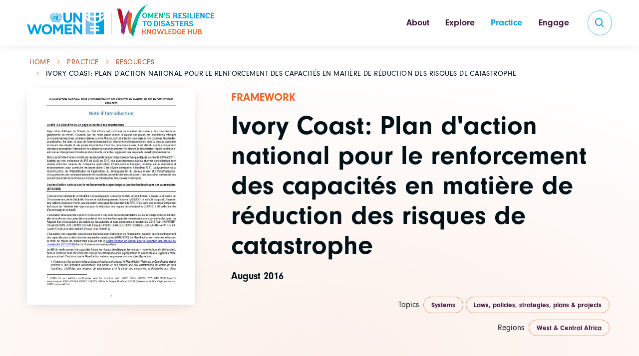

--- FILE ---
content_type: text/html; charset=UTF-8
request_url: https://wrd.unwomen.org/practice/resources/ivory-coast-plan-daction-national-pour-le-renforcement-des-capacites-en-matiere
body_size: 10995
content:
<!DOCTYPE html>
<html lang="en" dir="ltr" prefix="og: https://ogp.me/ns#">
  <head>
    <meta charset="utf-8" />
<script async src="https://www.googletagmanager.com/gtag/js?id=G-0Z5B4DWPLF"></script>
<script>window.dataLayer = window.dataLayer || [];function gtag(){dataLayer.push(arguments)};gtag("js", new Date());gtag("set", "developer_id.dMDhkMT", true);gtag("config", "G-0Z5B4DWPLF", {"groups":"default","page_placeholder":"PLACEHOLDER_page_location"});</script>
<meta name="description" content="The Women’s Resilience to Disasters Knowledge Hub brings together a community of practitioners who support women and girls affected by disasters, climate change, and other threats such as COVID-19. The Hub is a central element of UN Women’s flagship Women’s Resilience to Disasters Programme." />
<link rel="canonical" href="https://wrd.unwomen.org/practice/resources/ivory-coast-plan-daction-national-pour-le-renforcement-des-capacites-en-matiere" />
<link rel="image_src" href="https://wrd.unwomen.org/sites/default/files/2021-11/IVORY_COAST_plandactionnational.JPG" />
<meta property="og:site_name" content="UNW WRD Knowledge Hub" />
<meta property="og:url" content="https://wrd.unwomen.org/practice/resources/ivory-coast-plan-daction-national-pour-le-renforcement-des-capacites-en-matiere" />
<meta property="og:title" content="Ivory Coast: Plan d&#039;action national pour le renforcement des capacités en matière de réduction des risques de catastrophe" />
<meta property="og:image" content="https://wrd.unwomen.org/sites/default/files/2021-11/IVORY_COAST_plandactionnational.JPG" />
<meta property="og:image:url" content="https://wrd.unwomen.org/sites/default/files/2021-11/IVORY_COAST_plandactionnational.JPG" />
<meta name="twitter:card" content="summary_large_image" />
<meta name="twitter:site" content="@UNWomen" />
<meta name="twitter:title" content="Ivory Coast: Plan d&#039;action national pour le renforcement des capacités en matière de réduction des risques de catastrophe" />
<meta name="twitter:image" content="https://wrd.unwomen.org/sites/default/files/2021-11/IVORY_COAST_plandactionnational.JPG" />
<meta name="Generator" content="Drupal 10 (https://www.drupal.org)" />
<meta name="MobileOptimized" content="width" />
<meta name="HandheldFriendly" content="true" />
<meta name="viewport" content="width=device-width, initial-scale=1, shrink-to-fit=no" />
<meta http-equiv="x-ua-compatible" content="ie=edge" />
<link rel="icon" href="/themes/custom/wrd5/favicon.ico" type="image/vnd.microsoft.icon" />

    <title>Ivory Coast: Plan d&#039;action national pour le renforcement des capacités en matière de réduction des risques de catastrophe | UNW WRD Knowledge Hub</title>
    <link rel="stylesheet" media="all" href="/sites/default/files/css/css_DM8mCIDbDilK-Pvj5qI94L8Alga_uJ4PrMAKtmjVAYY.css?delta=0&amp;language=en&amp;theme=wrd5&amp;include=eJxljtEKwyAMRX_I6tO-pyQ1s7LYSKIr_fvJxihbXwL3nBu4KNKsKdQZQTVLQCWIi_aCDv_dXbRcaWJB4MnawXlLroJCGnq1ELVXYH8S37fakbOtFJ3JkoHnQjHDPF4fFq7It5UKOWvQug1hBolG8Z2nb3Z2WKMSEIzcM9Nu4X19kdiZ3K7xFs7hS9w-6Hf6Cwkzaco" />
<link rel="stylesheet" media="all" href="/sites/default/files/css/css_6OhVR9-xGT39VxCf0qoMJYiwTL789Dky__hZnZ45kgQ.css?delta=1&amp;language=en&amp;theme=wrd5&amp;include=eJxljtEKwyAMRX_I6tO-pyQ1s7LYSKIr_fvJxihbXwL3nBu4KNKsKdQZQTVLQCWIi_aCDv_dXbRcaWJB4MnawXlLroJCGnq1ELVXYH8S37fakbOtFJ3JkoHnQjHDPF4fFq7It5UKOWvQug1hBolG8Z2nb3Z2WKMSEIzcM9Nu4X19kdiZ3K7xFs7hS9w-6Hf6Cwkzaco" />
<link rel="stylesheet" media="all" href="//cdn.jsdelivr.net/npm/bootstrap@5.2.0/dist/css/bootstrap.min.css" />
<link rel="stylesheet" media="all" href="//use.typekit.net/qtp3bsv.css" />
<link rel="stylesheet" media="all" href="/sites/default/files/css/css_ekdRgVxk1A0jvQFPsnRJaMN_nMnv6remmjeWdVKI9cw.css?delta=4&amp;language=en&amp;theme=wrd5&amp;include=eJxljtEKwyAMRX_I6tO-pyQ1s7LYSKIr_fvJxihbXwL3nBu4KNKsKdQZQTVLQCWIi_aCDv_dXbRcaWJB4MnawXlLroJCGnq1ELVXYH8S37fakbOtFJ3JkoHnQjHDPF4fFq7It5UKOWvQug1hBolG8Z2nb3Z2WKMSEIzcM9Nu4X19kdiZ3K7xFs7hS9w-6Hf6Cwkzaco" />
<link rel="stylesheet" media="all" href="/themes/custom/wrd5/assets/css/theme.css?t1eqfg" />
<link rel="stylesheet" media="print" href="/sites/default/files/css/css_5eYLp20X7G8_O8xCSHTFJyU_PGVcTP7xTysFMvQDI8c.css?delta=6&amp;language=en&amp;theme=wrd5&amp;include=eJxljtEKwyAMRX_I6tO-pyQ1s7LYSKIr_fvJxihbXwL3nBu4KNKsKdQZQTVLQCWIi_aCDv_dXbRcaWJB4MnawXlLroJCGnq1ELVXYH8S37fakbOtFJ3JkoHnQjHDPF4fFq7It5UKOWvQug1hBolG8Z2nb3Z2WKMSEIzcM9Nu4X19kdiZ3K7xFs7hS9w-6Hf6Cwkzaco" />
<link rel="stylesheet" media="all" href="/themes/custom/wrd5/css/global.css?t1eqfg" />

    
    <!-- Viewport-->
    <meta name="viewport" content="width=device-width, initial-scale=1">
    <link rel="apple-touch-icon" sizes="180x180" href="/themes/custom/wrd5/apple-touch-icon.png">
    <link rel="icon" type="image/png" sizes="32x32" href="/themes/custom/wrd5/favicon-32x32.png">
    <link rel="icon" type="image/png" sizes="16x16" href="/themes/custom/wrd5/favicon-16x16.png">
    <link rel="manifest" href="/themes/custom/wrd5/site.webmanifest">

    <!-- Page loading styles -->
    <style>
      .page-loading {
        position: fixed;
        top: 0;
        right: 0;
        bottom: 0;
        left: 0;
        width: 100%;
        height: 100%;
        -webkit-transition: all .4s .2s ease-in-out;
        transition: all .4s .2s ease-in-out;
        background-color: #fff;
        opacity: 0;
        visibility: hidden;
        z-index: 9999;
      }
      .dark-mode .page-loading {
        background-color: #131022;
      }
      .page-loading.active {
        opacity: 1;
        visibility: visible;
      }
      .page-loading-inner {
        position: absolute;
        top: 50%;
        left: 0;
        width: 100%;
        text-align: center;
        -webkit-transform: translateY(-50%);
        transform: translateY(-50%);
        -webkit-transition: opacity .2s ease-in-out;
        transition: opacity .2s ease-in-out;
        opacity: 0;
      }
      .page-loading.active > .page-loading-inner {
        opacity: 1;
      }
      .page-loading-inner > span {
        display: block;
        font-size: 1rem;
        font-weight: normal;
        color: #9397ad;
      }
      .dark-mode .page-loading-inner > span {
        color: #fff;
        opacity: .6;
      }
      .page-spinner {
        display: inline-block;
        width: 2.75rem;
        height: 2.75rem;
        margin-bottom: .75rem;
        vertical-align: text-bottom;
        border: .15em solid #b4b7c9;
        border-right-color: transparent;
        border-radius: 50%;
        -webkit-animation: spinner .75s linear infinite;
        animation: spinner .75s linear infinite;
      }
      .dark-mode .page-spinner {
        border-color: rgba(255,255,255,.4);
        border-right-color: transparent;
      }
      @-webkit-keyframes spinner {
        100% {
          -webkit-transform: rotate(360deg);
          transform: rotate(360deg);
        }
      }
      @keyframes spinner {
        100% {
          -webkit-transform: rotate(360deg);
          transform: rotate(360deg);
        }
      }
    </style>
    <script>
    //<!-- Theme mode -->
      let mode = window.localStorage.getItem('mode'),
          root = document.getElementsByTagName('html')[0];
      if (mode !== undefined && mode === 'dark') {
        root.classList.add('dark-mode');
      } else {
        root.classList.remove('dark-mode');
      }

      //<!-- Page loading scripts -->
      (function () {
        window.onload = function () {
          const preloader = document.querySelector('.page-loading');
          preloader.classList.remove('active');
          setTimeout(function () {
            preloader.remove();
          }, 1000);
        };
      })();
    </script>
  </head>
  <body class="layout-no-sidebars page-node-1875 page-node-legal_and_policy_frameworks path-node node--type-legal-and-policy-frameworks" >
    <!-- Page loading spinner -->
    <div class="page-loading active">
      <div class="page-loading-inner">
        <div class="page-spinner"></div><span>Loading...</span>
      </div>
    </div>
    <a href="#main-content" class="visually-hidden focusable skip-link">
      Skip to main content
    </a>
    
      <div class="dialog-off-canvas-main-canvas" data-off-canvas-main-canvas>
    
<!-- Page for Entity:Nodes -->

<!-- Page wrapper for sticky footer -->
<!-- Wraps everything except footer to push footer to the bottom of the page if there is little content -->
<main class="page-wrapper">
  <!-- Header -->
  
<!-- Navbar -->
<header class="header navbar navbar-expand-lg navbar-light bg-light shadow-sm fixed-top">
  <div class="container">
            <a href="/" title="Home" rel="home" class="navbar-brand">
              <img src="/themes/custom/wrd5/logo.svg" alt="Home" class="img-fluid d-inline-block align-top" />
            
    </a>
    

    <div id="navbarNav" class="offcanvas offcanvas-end">
      <div class="offcanvas-header border-bottom">
        <h5 class="offcanvas-title">Menu</h5>
        <!--<button type="button" class="btn-close" data-bs-dismiss="offcanvas" aria-label="Close"></button>-->
      </div>
      <div class="offcanvas-body">
            
              <ul class="clearfix nav navbar-nav ms-auto mb-2 mb-lg-0">
                    <li class="nav-item dropdown">
                          <a href="/about" class="nav-link dropdown-toggle nav-link--about" data-toggle="dropdown" data-drupal-link-system-path="node/6">About</a>
          <a class="nav-link collapsed" href="#About" data-bs-toggle="collapse" role="button" aria-expanded="false"
                    aria-controls="menu-1"> </a>
                                <ul class="dropdown-menu" id="About">
                          <li>
                          <a href="/about/programme" class="dropdown-item nav-link--about-programme" data-drupal-link-system-path="node/7">Women’s Resilience to Disasters (WRD) Programme</a>
              </li>
                <li>
                          <a href="/about/partners" class="dropdown-item nav-link--about-partners" data-drupal-link-system-path="node/14">Partners</a>
              </li>
                <li>
                          <a href="/about/donors" class="dropdown-item nav-link--about-donors" data-drupal-link-system-path="node/13">Donors</a>
              </li>
        </ul>
  
              </li>
                <li class="nav-item dropdown">
                          <a href="/explore" class="nav-link dropdown-toggle nav-link--explore" data-toggle="dropdown" data-drupal-link-system-path="node/15">Explore</a>
          <a class="nav-link collapsed" href="#Explore" data-bs-toggle="collapse" role="button" aria-expanded="false"
                    aria-controls="menu-1"> </a>
                                <ul class="dropdown-menu" id="Explore">
                          <li>
                          <a href="/explore/insights" class="dropdown-item nav-link--explore-insights" data-drupal-link-system-path="node/30">Insights</a>
              </li>
                <li>
                          <a href="/explore/regions" class="dropdown-item nav-link--explore-regions" data-drupal-link-system-path="node/2330">Regions</a>
              </li>
                <li>
                          <a href="/explore/hazards" class="dropdown-item nav-link--explore-hazards" data-drupal-link-system-path="node/2329">Hazards</a>
              </li>
        </ul>
  
              </li>
                <li class="nav-item active dropdown">
                          <a href="/practice" class="nav-link active dropdown-toggle nav-link--practice" data-toggle="dropdown" data-drupal-link-system-path="node/31">Practice</a>
          <a class="nav-link collapsed" href="#Practice" data-bs-toggle="collapse" role="button" aria-expanded="false"
                    aria-controls="menu-1"> </a>
                                <ul class="dropdown-menu" id="Practice">
                          <li>
                          <a href="/practice/topics" class="dropdown-item nav-link--practice-topics" data-drupal-link-system-path="node/53">Topics</a>
              </li>
                <li class="active">
                          <a href="/practice/resources" class="dropdown-item active nav-link--practice-resources" data-drupal-link-system-path="node/51">Resources</a>
              </li>
                <li>
                          <a href="/practice/resources/policy-tracker" class="dropdown-item nav-link--practice-resources-policy-tracker" data-drupal-link-system-path="node/2336">Policy Tracker</a>
              </li>
        </ul>
  
              </li>
                <li class="nav-item dropdown">
                          <a href="/engage" class="nav-link dropdown-toggle nav-link--engage" data-toggle="dropdown" data-drupal-link-system-path="node/38">Engage</a>
          <a class="nav-link collapsed" href="#Engage" data-bs-toggle="collapse" role="button" aria-expanded="false"
                    aria-controls="menu-1"> </a>
                                <ul class="dropdown-menu" id="Engage">
                          <li>
                          <a href="/engage#block-wrdcommubityofpractice" class="dropdown-item nav-link--engageblock-wrdcommubityofpractice" data-drupal-link-system-path="node/38">WRD Community of Practice</a>
              </li>
                <li>
                          <a href="/engage/experts" class="dropdown-item nav-link--engage-experts" data-drupal-link-system-path="node/353">WRD Expert Register</a>
              </li>
                <li>
                          <a href="/engage/events" class="dropdown-item nav-link--engage-events" data-drupal-link-system-path="node/41">Events</a>
              </li>
                <li>
                          <a href="/engage/recommended-platforms" class="dropdown-item nav-link--engage-recommended-platforms" data-drupal-link-system-path="node/2335">Recommended Platforms</a>
              </li>
                <li>
                          <a href="/engage/contact" class="dropdown-item nav-link--engage-contact" data-drupal-link-system-path="node/46">Contact Us</a>
              </li>
        </ul>
  
              </li>
        </ul>
  




      </div>
      <div class="offcanvas-footer border-top">
          
  
    
      
<form action="/search" method="get" id="views-exposed-form-search-page-1" accept-charset="UTF-8">
    





  <label for="edit-keyword" class="form-label">Search our website</label>
<div class="grouped-inputs p-1 rounded-pill border">
  <div class="input-group">
    <input placeholder="What are you looking for?" data-drupal-selector="edit-keyword" type="text" id="edit-keyword" name="keyword" value="" size="30" maxlength="128" class="form-control rounded-start" />
<button type="submit" class="btn btn-primary btn-icon rounded-circle"><i class="bx bx-search fs-lg "></i></button>

  </div>
</div>


</form>

  



        <div class="d-flex mt-4">
          <div class="">
            <a href="#" class="btn btn-icon btn-primary btn-linkedin rounded-circle me-2">
              <i class="bx bxl-linkedin"></i>
            </a>
          </div>
          <div class="">
            <a href="#" class="btn btn-icon btn-primary btn-twitter rounded-circle me-2">
              <i class="bx bxl-twitter"></i>
            </a>
          </div>
          <div class="flex-grow-1 ">
            <a href="#" class="btn btn-primary w-100 ">
              <i class="bx bxs-envelope fs-4 lh-1 me-1"></i>
              &nbsp;Get in touch
            </a>
          </div>
        </div>
      </div>      
    </div>

    <button type="button" class="navbar-toggler" data-bs-toggle="offcanvas" data-bs-target="#navbarNav" aria-controls="navbarNav" aria-expanded="false" aria-label="Toggle navigation">
      <!-- new hamburger-->
      <div id="togglenav" class="burger-wrapper">
        <div class="hamburger"></div>
      </div>
      <!-- end new hamburger-->
    </button>
    <button class="btn btn-outline-primary btn-icon rounded-circle d-none d-lg-inline-flex ms-3" type="submit" aria-label="search" data-bs-toggle="offcanvas" data-bs-target="#offcanvasSearch"><i class="bx bx-search "></i></button>
  </div>
</header>

<!-- Offcanvas Search-->
<div class="offcanvas offcanvas-top" id="offcanvasSearch" tabindex="-1">
  <div class="offcanvas-header">
    <div class="container">
      <h5 class="offcanvas-title"> </h5>
      <button class="btn-close" type="button" data-bs-dismiss="offcanvas"></button>
    </div>
  </div>
  <div class="offcanvas-body d-flex align-items-center ">

    <div class="container ">
      <div class="row d-flex justify-content-center">
        <div class="col-xl-10 col-lg-12 pb-5">
            
  
    
      
<form action="/search" method="get" id="views-exposed-form-search-page-1" accept-charset="UTF-8">
    





  <label for="edit-keyword--2" class="form-label">Search our website</label>
<div class="input-group">
  <input placeholder="What are you looking for?" data-drupal-selector="edit-keyword" type="text" id="edit-keyword--2" name="keyword" value="" size="30" maxlength="128" class="form-control form-control-lg rounded-start ps-5" />
<i class="bx bx-search fs-lg text-muted position-absolute top-50 start-0 translate-middle-y ms-3 zindex-5"></i>
<button type="submit" aria-label="search" class="btn btn-lg btn-primary">Search</button>

</div>


</form>

  


        </div>

      </div>

    </div>
  </div>
</div>

<!-- Offcanvas accessibility -->
<div class="offcanvas offcanvas-start" id="offcanvasAccess" tabindex="-1">
  <div class="offcanvas-header border-bottom">
    <h5 class="offcanvas-title">Accessibility menu</h5>
    <button class="btn-close" type="button" data-bs-dismiss="offcanvas"></button>
  </div>
  <div class="offcanvas-body">
    <p>Content for the offcanvas goes here. You can place just about any Bootstrap component or custom elements here.</p>
    <div class="form-check form-switch mode-switch pe-lg-1 ms-auto me-4" data-bs-toggle="mode">
      <input type="checkbox" class="form-check-input" id="theme-mode">
      <label class="form-check-label d-none d-sm-block" for="theme-mode">Light</label>
      <label class="form-check-label d-none d-sm-block" for="theme-mode">Dark</label>
    </div>
  </div>
</div>
  
    


    <div id="block-wrd5-content" class="block block-system block-system-main-block">
  
    
      <div class="content">
      <section class="pub-top">
  <div class="container">
    <div id="block-wrd5-breadcrumbs" class="block block-system block-system-breadcrumb-block">
  
    
      <div class="content">
      

  <nav class="bread" aria-label="breadcrumb">
    <ol class="breadcrumb">
                  <li class="breadcrumb-item">
          <a href="/">Home</a>
        </li>
                        <li class="breadcrumb-item">
          <a href="/practice">Practice</a>
        </li>
                        <li class="breadcrumb-item">
          <a href="/practice/resources">Resources</a>
        </li>
                        <li class="breadcrumb-item active">
          Ivory Coast: Plan D&#039;action National Pour Le Renforcement Des Capacités En Matière de Réduction Des Risques de Catastrophe
        </li>
              </ol>
  </nav>

    </div>
  </div>

    <div class="row pt-4 pt-lg-0 gx-md-5 d-inline-block">
      <div class="col-3 col-sm-4 d-inline-block float-start">
        <picture class="px-xl-3">
          <img src="https://wrd.unwomen.org/sites/default/files/2021-11/IVORY_COAST_plandactionnational.JPG" class="shadow-lg" alt="Pub title here.">
        </picture>
      </div>
      <div class="col-9 col-sm-8 d-inline-block">
        <a class="top-label pub-type-label">Framework</a>
        <h1 class="display-5">Ivory Coast: Plan d&#039;action national pour le renforcement des capacités en matière de réduction des risques de catastrophe</h1>
        <h6 class="date">August 2016</h6>
      </div>
              <div class="col-12 col-sm-8 offset-sm-4 offset-lg-0 d-inline-block pub-top-meta">
          <div class="tags-row d-flex flex-wrap justify-content-start justify-content-md-end">
            

  <h6 class="field__label">Topics</h6>
      <a href="/practice/topics/systems" class="btn" hreflang="en">Systems</a>
      <a href="/practice/topics/policies" class="btn" hreflang="en">Laws, policies, strategies, plans &amp; projects</a>
  
          </div>
          <div class="tags-row d-flex flex-wrap justify-content-start justify-content-md-end">
            

  <h6 class="field__label">Regions</h6>
      <a href="/explore/regions/west-central-africa" class="btn" hreflang="en">West &amp; Central Africa</a>
  
          </div>
          <div class="tags-row d-flex flex-wrap justify-content-start justify-content-md-end">
            
          </div>
        </div>
          </div>
  </div>
</section>

<!-- pub content + Side column -->
<section class="pub-main">
  <div class="container">
    <div class="row gy-4">

      <!-- Side column -->
      <div class="col-md-4 position-relative">
        <aside id="page-side" class="sticky-top " style="top: 120px !important;">
          <div class="side-buttons">
            
            
      <div><a href="/sites/default/files/2021-11/IVORY_COAST_plandactionnational.pdf" class="btn btn-lg btn-outline-secondary mb-2">
  Download the document
  <i class='bx bx-download lead'></i>
</a>
</div>
  

                      </div>  

          
          
          <div class="side-social">
            <h6>Share this</h6>
            <div class="mb-4 pb-lg-3">
              <a href="https://www.linkedin.com/sharing/share-offsite/?url=https://wrd.unwomen.org/practice/resources/ivory-coast-plan-daction-national-pour-le-renforcement-des-capacites-en-matiere" target="_blank" title="Share to Linkedin" aria-label="Share to Linkedin" class="btn btn-icon btn-secondary btn-linkedin me-1 mb-2">
                <i class="bx bxl-linkedin"></i>
              </a>
              <a href="http://twitter.com/intent/tweet?text=Ivory Coast: Plan d&#039;action national pour le renforcement des capacités en matière de réduction des risques de catastrophe+https://wrd.unwomen.org/practice/resources/ivory-coast-plan-daction-national-pour-le-renforcement-des-capacites-en-matiere" target="_blank" title="Share to Twitter" aria-label="Share to Twitter" class="btn btn-icon btn-secondary btn-twitter me-1 mb-2">
                <i class="bx bxl-twitter"></i>
              </a>
              <a href="https://wa.me/?text=https://wrd.unwomen.org/practice/resources/ivory-coast-plan-daction-national-pour-le-renforcement-des-capacites-en-matiere" target="_blank" title="Share to WhatsApp" aria-label="Share to WhatsApp" class="btn btn-icon btn-secondary btn-whatsapp me-1 mb-2">
                <i class="bx bxl-whatsapp"></i>
              </a>
              <a href="https://www.facebook.com/sharer/sharer.php?u=https://wrd.unwomen.org/practice/resources/ivory-coast-plan-daction-national-pour-le-renforcement-des-capacites-en-matiere&title=Ivory Coast: Plan d&#039;action national pour le renforcement des capacités en matière de réduction des risques de catastrophe" target="_blank" title="Share to Facebook" aria-label="Share to Facebook" class="btn btn-icon btn-secondary btn-facebook me-1 mb-2">
                <i class="bx bxl-facebook"></i>
              </a>
            </div>
          </div>

        </aside>
      </div><!-- End side column -->

      <!-- Content -->
      <div class="col-md-8 col-xl-7 offset-xl-1">
        <main id="event-content">    
          

          <!-- Gallery inside carousel -->
          

          
          
          
        </main>
      </div>
    </div>
  </div>
</section>

  <section id="related-frameworks" class="slider-salon bg-secondary">
  <div class="container">
    <h2 class="h3">Related resources</h2>
    <div class="position-relative mx-n2 mx-sm-2 mx-lg-n4 px-md-5 pb-2 pb-sm-0">
      <!-- Slider controls (Prev / next) -->
      <button type="button" id="frame-prev" class="btn btn-prev btn-icon position-absolute top-50 start-0 translate-middle-y mt-n4 d-none d-md-inline-flex">
        <i class="bx bx-chevron-left"></i>
      </button>
      <button type="button" id="frame-next" class="btn btn-next btn-icon position-absolute top-50 end-0 translate-middle-y mt-n4 d-none d-md-inline-flex">
        <i class="bx bx-chevron-right"></i>
      </button>
      <!-- Swiper slider -->
      <div class="swiper swiper-nav-onhover mx-lg-n2" data-swiper-options='{
        "slidesPerView": 2,
        "loop": false,
        "spaceBetween": 4,
        "pagination": {
          "el": ".swiper-pagination",
          "clickable": true
        },
        "navigation": {
          "prevEl": "#frame-prev",
          "nextEl": "#frame-next"
        },
        "breakpoints": {
          "0": {
            "slidesPerView": 2
          },
          "560": {
            "slidesPerView": 2
          },
          "768": {
            "slidesPerView": 3
          },
          "1024": {
            "slidesPerView": 4
          },
          "1200": {
            "slidesPerView": 5
          }
        }
      }'>
        <div class="swiper-wrapper">
              <div class="swiper-slide py-1 py-sm-3 views-row">
      <div class="mx-2">
  <article class="hover-grow h-100">
    <a href="/practice/resources/serbia-climate-change-adaptation-programme-period-2023-2030" class="stretched-link" aria-label="Access this resource">
      <img src="/sites/default/files/styles/explore_thumb/public/2024-08/Serbia_Climate%20change%20adaptation%20programme%20for%20the%20period%202023-2030_IMG_0.jpg?itok=PabyRKO3" class="shadow-sm" width="380" height="537" alt="resource cover image">
      <h3 class="h6" >
        Serbia: Climate change adaptation programme for th...
      </h3>
    </a>
  </article>
</div>

  </div>
    <div class="swiper-slide py-1 py-sm-3 views-row">
      <div class="mx-2">
  <article class="hover-grow h-100">
    <a href="/practice/resources/barbados-comprehensive-disaster-management-cdm-policy-2022" class="stretched-link" aria-label="Access this resource">
      <img src="/sites/default/files/styles/explore_thumb/public/2024-09/Barbados_Barbados%20comprehensive%20disaster%20management%20%28CDM%29%20policy%202022_IMG.jpg?itok=d5DOuAN0" class="shadow-sm" width="380" height="537" alt="resource cover image">
      <h3 class="h6" >
        Barbados: Comprehensive disaster management (CDM) ...
      </h3>
    </a>
  </article>
</div>

  </div>
    <div class="swiper-slide py-1 py-sm-3 views-row">
      <div class="mx-2">
  <article class="hover-grow h-100">
    <a href="/practice/resources/fourth-international-conference-small-island-developing-states-antigua-and" class="stretched-link" aria-label="Access this resource">
      <img src="/sites/default/files/styles/explore_thumb/public/2024-08/Fourth%20International%20Conference%20on%20Small%20Island%20Developing%20States_The%20Antigua%20and%20Barbuda%20Agenda%20for%20SIDS%20%28ABAS%29_IMG.jpg?itok=8X_tPIkX" class="shadow-sm" width="380" height="537" alt="resource cover image">
      <h3 class="h6" >
        Fourth International Conference on Small Island De...
      </h3>
    </a>
  </article>
</div>

  </div>
    <div class="swiper-slide py-1 py-sm-3 views-row">
      <div class="mx-2">
  <article class="hover-grow h-100">
    <a href="/practice/resources/australia-new-south-wales-state-disaster-mitigation-plan" class="stretched-link" aria-label="Access this resource">
      <img src="/sites/default/files/styles/explore_thumb/public/2024-08/Australia_New%20South%20Wales_State%20Disaster%20Mitigation%20Plan_IMG.jpg?itok=ghyEGIxy" class="shadow-sm" width="380" height="537" alt="resource cover image">
      <h3 class="h6" >
        Australia: New South Wales: State disaster mitigat...
      </h3>
    </a>
  </article>
</div>

  </div>
    <div class="swiper-slide py-1 py-sm-3 views-row">
      <div class="mx-2">
  <article class="hover-grow h-100">
    <a href="/practice/resources/australia-national-health-and-climate-strategy" class="stretched-link" aria-label="Access this resource">
      <img src="/sites/default/files/styles/explore_thumb/public/2024-09/Australia_Australia%20national%20health%20and%20climate%20strategy_IMG.jpg?itok=R5asM7Oa" class="shadow-sm" width="380" height="537" alt="resource cover image">
      <h3 class="h6" >
        Australia: National health and climate strategy
      </h3>
    </a>
  </article>
</div>

  </div>
    <div class="swiper-slide py-1 py-sm-3 views-row">
      <div class="mx-2">
  <article class="hover-grow h-100">
    <a href="/practice/resources/romania-national-strategy-disaster-risk-reduction-2023-2035" class="stretched-link" aria-label="Access this resource">
      <img src="/sites/default/files/styles/explore_thumb/public/2024-08/Romania_National%20Strategy%20for%20Disaster%20Risk%20Reduction_2023-2035_IMG.jpg?itok=IGjaM7fy" class="shadow-sm" width="380" height="537" alt="resource cover image">
      <h3 class="h6" >
        Romania: National strategy for disaster risk reduc...
      </h3>
    </a>
  </article>
</div>

  </div>
    <div class="swiper-slide py-1 py-sm-3 views-row">
      <div class="mx-2">
  <article class="hover-grow h-100">
    <a href="/practice/resources/ecuador-lineamientos-nacionales-para-el-diseno-implementacion-funcionamiento-y" class="stretched-link" aria-label="Access this resource">
      <img src="/sites/default/files/styles/explore_thumb/public/2024-09/Ecuador_Lineamientos%20nacionales%20para%20el%20dise%C3%B1o%2C%20implementaci%C3%B3n%2C%20funcionamiento%20y%20sostenibilidad%20de%20los%20sistemas%20de%20alerta_IMG.jpg?itok=xwGRV9ex" class="shadow-sm" width="380" height="537" alt="resource cover image">
      <h3 class="h6" >
        Ecuador: Lineamientos nacionales para el diseño, i...
      </h3>
    </a>
  </article>
</div>

  </div>

        </div>
        <!-- Pagination (bullets) -->
        <div class="swiper-pagination position-relative pt-2 mt-2"></div>
      </div>
    </div>
        
    <div class="d-flex align-items-center justify-content-end">
      <a href="/practice/resources" class="btn btn-sm btn-outline-primary hover-arrow">
        View all resources
      </a>
    </div>
  </div>
</section>



    </div>
  </div>


</main>

<!-- Footer -->

<!-- Footer -->
<footer class="footer text-light pt-5 pb-4 pb-lg-5">

  <div class="container ">
    <div class="row d-flex flex-column flex-sm-row align-items-start justify-content-between position-relative">
      <div class="col-auto">
        <!--<h5 class="h5">Navigation</h5>-->
        <div id="useful-links" >
              
              <ul class="clearfix nav pb-lg-1  d-flex flex-column flex-sm-row">
                    <li class="nav-item">
                <a href="/" class="nav-link nav-link--" data-drupal-link-system-path="&lt;front&gt;">Home</a>
              </li>
                <li class="nav-item">
                <a href="/about" class="nav-link nav-link--about" data-drupal-link-system-path="node/6">About</a>
              </li>
                <li class="nav-item">
                <a href="/explore" class="nav-link nav-link--explore" data-drupal-link-system-path="node/15">Explore</a>
              </li>
                <li class="nav-item active">
                <a href="/practice" class="nav-link active nav-link--practice" data-drupal-link-system-path="node/31">Practice</a>
              </li>
                <li class="nav-item">
                <a href="/engage" class="nav-link nav-link--engage" data-drupal-link-system-path="node/38">Engage</a>
              </li>
                <li class="nav-item">
                <a href="/engage/contact" class="nav-link nav-link--engage-contact" data-drupal-link-system-path="node/46">Contact</a>
              </li>
        </ul>
  




        </div>


        <h4 class="h5">Connect with us</h4>
          <div class="d-flex">
            <a aria-label="Follow us on LinkedIn" href="https://www.linkedin.com/company/wrdhub/" target="_blank" title="Follow us on LinkedIn" class="btn btn-icon btn-secondary btn-linkedin rounded-circle me-2"> <i class="bx bxl-linkedin"><span class="d-none">Follow us on LinkedIn</span></i></a>
            <a aria-label="Follow us on Twitter" href="https://twitter.com/wrdhub" target="_blank" title="Follow us on Twitter" class="btn btn-icon btn-secondary btn-twitter rounded-circle me-2"><i class="bx bxl-twitter"><span class="d-none">Follow us on Twitter</span></i></a> 
            <a aria-label="Follow us on YouTube" href=" https://www.youtube.com/playlist?list=PL3rc8FEOW8SY4FOhvZtm21wNdtkYKwdX9" target="_blank" title="Follow us on YouTube" class="btn btn-icon btn-secondary btn-youtube rounded-circle me-2"> <i class="bx bxl-youtube"><span class="d-none">Follow us on YouTube</span></i></a> 
          </div>


      </div>


      <div class="col-auto d-none d-md-block">
      <div class="footer-brand p-0 me-0 mb-3">
        <img src="/themes/custom/wrd5/assets/img/wrdp_logo_wh.svg" alt="Women's Resilience to Disasters Programme">
      </div>
    </div>

    </div>



    <div class="row d-flex flex-column flex-sm-row align-items-start align-items-sm-end justify-content-between position-relative pb-5">

      <div class="col-md-8 col-lg-4 ">




        <div id="mc_embed_signup">
          <form action="https://unwomen.us2.list-manage.com/subscribe?u=70dbdd01e3db16b09a3ae37ec&id=d36c434d7c" method="post" id="mc-embedded-subscribe-form" name="mc-embedded-subscribe-form" class="mb-3 input-group input-group-lg needs-validation" target="_blank" novalidate="">  
              <label for="subscr-email" class="form-label">Subscribe to our newsletter</label>
                <div class="input-group">
                  <input type="email"  id="subscr-email" name="EMAIL" id="mce-EMAIL" class="required email form-control rounded-start ps-5" placeholder="Your email" required="">
                  <!-- real people should not fill this in and expect good things - do not remove this or risk form bot signups-->
                  <div style="position: absolute; left: -5000px;" aria-hidden="true"><input type="text" name="b_70dbdd01e3db16b09a3ae37ec_d36c434d7c" tabindex="-1" value=""></div>
                        
                  <i class="bx bx-envelope fs-lg position-absolute top-50 start-0 translate-middle-y ms-3 zindex-5"></i>
                  <div class="invalid-tooltip position-absolute top-100 start-0">Please provide a valid email address.</div>
                  <button type="submit" class="btn btn-footer" value="Subscribe" name="subscribe" id="mc-embedded-subscribe">Subscribe</button>
                </div>
          </form>
        </div>


        <h5 class="h5">Contact us</h5>

        <a href="mailto:wrd@unwomen.org" class="email-link">
          wrd@unwomen.org
          <i class="bx bx-right-arrow-circle fs-4 ms-2"></i>
        </a>

      </div>



      <div class="col-auto ">
      <h5 class="h5">Supported by</h5>
      <div class="d-flex supporters flex-column flex-md-row mt-4">
      <a href="https://www.dfat.gov.au/" target="_blank" class="card-hover-grow p-0 ps-2 ps-sm-2 ps-md-0 me-0 mb-3 mb-lg-0">
        <img src="/themes/custom/wrd5/assets/img/logo-australian_wh.svg" alt=" Australian Aid logo">
      </a>
      <a href="https://www.preventionweb.net/" target="_blank" class="card-hover-grow ps-0 ps-sm-2 mb-3 mb-lg-0">
        <img src="/themes/custom/wrd5/assets/img/logo-pw_wh.svg" class="ps-0 ps-md-3 py-2" alt="Prevention Web">
      </a>
      <a href="https://unwomen.org/" target="_blank" class="card-hover-grow ps-2 ps-md-4 mb-3 mb-lg-0">
        <img src="/themes/custom/wrd5/assets/img/logo-unwomen_wh.svg" class="py-2" alt="UN Women">
      </a>
    </div>
    </div>
    </div>

      <div id="block-wrd5-copyright" class="block-content-basic block block-block-content block-block-content5c00ac35-9f96-43fc-bcfd-d5e05c4d4430">
  
    
      <div class="content">
      
    </div>
  </div>
<div id="block-wrd5-privacy" class="block-content-basic block block-block-content block-block-content0e87dc1e-a930-47ad-bc77-4a68bc710d45">
  
    
      <div class="content">
      
            <div class="clearfix text-formatted field field--name-body field--type-text-with-summary field--label-hidden field__item"><p class="small-print fs-xs text-center text-md-start pb-2 pb-lg-0 mb-0"><a class="nav-link d-inline-block p-0" href="https://www.unwomen.org/en/about-the-website/copyright" target="_blank">Copyright</a> © <a class="nav-link d-inline-block p-0" href="https://www.unwomen.org/" target="_blank">UN Women</a> | <a class="nav-link d-inline-block p-0" href="https://www.unwomen.org/en/information-security" target="_blank">Information Security</a> | <a class="nav-link d-inline-block p-0" href="https://www.unwomen.org/en/privacy-notice" target="_blank">Privacy Policy</a> | <a class="nav-link d-inline-block p-0" href="https://www.unwomen.org/en/terms-of-use" target="_blank">Terms&nbsp;of&nbsp;Use</a> | <a class="nav-link d-inline-block p-0" href="/contact">Website&nbsp;feedback</a></p>
</div>
      
    </div>
  </div>


  </div>
</footer>

<!-- Back to top button -->
<a href="#top" aria-label=" Return to the top" class="btn-scroll-top" data-scroll>
  <span class="btn-scroll-top-tooltip text-muted fs-sm me-2">Top</span>
  <i class="btn-scroll-top-icon bx bx-chevron-up"></i>
</a>

  </div>

    
    <script type="application/json" data-drupal-selector="drupal-settings-json">{"path":{"baseUrl":"\/","pathPrefix":"","currentPath":"node\/1875","currentPathIsAdmin":false,"isFront":false,"currentLanguage":"en"},"pluralDelimiter":"\u0003","suppressDeprecationErrors":true,"google_analytics":{"account":"G-0Z5B4DWPLF","trackOutbound":true,"trackMailto":true,"trackTel":true,"trackDownload":true,"trackDownloadExtensions":"7z|aac|arc|arj|asf|asx|avi|bin|csv|doc(x|m)?|dot(x|m)?|exe|flv|gif|gz|gzip|hqx|jar|jpe?g|js|mp(2|3|4|e?g)|mov(ie)?|msi|msp|pdf|phps|png|ppt(x|m)?|pot(x|m)?|pps(x|m)?|ppam|sld(x|m)?|thmx|qtm?|ra(m|r)?|sea|sit|tar|tgz|torrent|txt|wav|wma|wmv|wpd|xls(x|m|b)?|xlt(x|m)|xlam|xml|z|zip"},"statusMessages":null,"ajaxTrustedUrl":{"\/search":true},"user":{"uid":0,"permissionsHash":"36fe272323f7272395fc2ee997f3798b721b70399c814b957efaa10e41823e34"}}</script>
<script src="/sites/default/files/js/js_yo9LV5-tqyFOD4FGBfVMPx-p6I4F4wVXIIfo3ct2LfU.js?scope=footer&amp;delta=0&amp;language=en&amp;theme=wrd5&amp;include=eJxdzUsKgDAMANELtWTleUr6IRRiI0lEensXRUGX8zaTRdxc8UgZVbsAsWTkaD65DwokQtwSDuTpvRj8IZijn5b2ZobUDFbHp8OldYP8bkodi76jG5LSNeo"></script>
<script src="//cdn.jsdelivr.net/npm/bootstrap@5.2.0/dist/js/bootstrap.bundle.min.js"></script>
<script src="/sites/default/files/js/js_YUrZhtZ1UmqSYvRSlUgxa1T4Uy8HZpM05L_9qHo1TPs.js?scope=footer&amp;delta=2&amp;language=en&amp;theme=wrd5&amp;include=eJxdzUsKgDAMANELtWTleUr6IRRiI0lEensXRUGX8zaTRdxc8UgZVbsAsWTkaD65DwokQtwSDuTpvRj8IZijn5b2ZobUDFbHp8OldYP8bkodi76jG5LSNeo"></script>

  </body>
</html>


--- FILE ---
content_type: text/css
request_url: https://wrd.unwomen.org/themes/custom/wrd5/assets/css/theme.css?t1eqfg
body_size: 89945
content:
@charset "UTF-8";
/*
 * WRD Hub Child theme
 * Based on Silicon | Multipurpose Bootstrap 5 frontend by 2022 Createx Studio
 * Last updated 4 apr 2023
*/
@import url("https://fonts.googleapis.com/css2?family=Manrope:wght@400;500;600;700;800&display=swap");
.text-gradient-primary {
  background: linear-gradient(to right, #9b3c90, #8B5CF6, #D946EF);
  -webkit-background-clip: text;
  -webkit-text-fill-color: transparent;
}
html{
  font-size:18px;
}
:root {
  --bs-blue: #009ddc;
  --bs-indigo: #6610f2;
  --bs-purple: #6f42c1;
  --bs-pink: #d63384;
  --bs-red: #c51127;
  --bs-orange: #e8692e;
  --bs-yellow: #ffc107;
  --bs-green: #00b69e;
  --bs-teal: #20c997;
  --bs-cyan: #0dcaf0;
  --bs-white: #fff;
  --bs-gray: #9397ad;
  --bs-gray-dark: #431a3e;
  --bs-gray-100: #f3f6ff;
  --bs-gray-200: #f2fafd;
  --bs-gray-300: #e5f5fb;
  --bs-gray-400: #d4d7e5;
  --bs-gray-500: #b4b7c9;
  --bs-gray-600: #9397ad;
  --bs-gray-700: #004662;
  --bs-gray-800: #431a3e;
  --bs-gray-900: #001118;
  --bs-primary: #9b3c90;
  --bs-secondary: #f2fafd;
  --bs-success: #22c55e;
  --bs-info: #4c82f7;
  --bs-warning: #ffba08;
  --bs-danger: #c51127;
  --bs-light: #fff;
  --bs-dark: #001118;
  --bs-primary-rgb: 0, 157, 220;
  --bs-secondary-rgb: 239, 242, 252;
  --bs-success-rgb: 34, 197, 94;
  --bs-info-rgb: 76, 130, 247;
  --bs-warning-rgb: 255, 186, 8;
  --bs-danger-rgb: 239, 68, 68;
  --bs-light-rgb: 255, 255, 255;
  --bs-dark-rgb: 19, 16, 34;
  --bs-white-rgb: 255, 255, 255;
  --bs-black-rgb: 0, 0, 0;
  --bs-body-color-rgb: 88, 92, 123;
  --bs-body-bg-rgb: 255, 255, 255;
  --bs-font-sans-serif: "neuzeit-grotesk", "Manrope", sans-serif;
  --bs-font-monospace: SFMono-Regular, Menlo, Monaco, Consolas, "Liberation Mono", "Courier New", monospace;
  --bs-gradient: linear-gradient(180deg, rgba(255, 255, 255, 0.15), rgba(255, 255, 255, 0));
  --bs-body-font-family: var(--bs-font-sans-serif);
  --bs-body-font-size: 1rem;
  --bs-body-font-weight: 400;
  --bs-body-line-height: 1.6;
  --bs-body-color: #004662;
  --bs-body-bg: #fff;
  --bs-gutter-x: 1.5rem !important;
}

*,
*::before,
*::after {
  box-sizing: border-box;
}

body {
  margin: 0;
  font-family: var(--bs-body-font-family);
  font-size: var(--bs-body-font-size);
  font-weight: var(--bs-body-font-weight);
  line-height: var(--bs-body-line-height);
  color: var(--bs-body-color);
  text-align: var(--bs-body-text-align);
  background-color: var(--bs-body-bg);
  -webkit-text-size-adjust: 100%;
  -webkit-tap-highlight-color: rgba(0, 0, 0, 0);
  font-display: swap;
}

hr {
  margin: 0 0;
  color: #e5f5fb;
  background-color: currentColor;
  border: 0;
  opacity: 1;
}

hr:not([size]) {
  height: 1px;
}

h6, .h6, h5, .h5, h4, .h4, h3, .h3, h2, .h2, h1, .h1 {
  margin-top: 0;
  margin-bottom: 1rem;
  font-weight: 800;
  line-height: 1.3;
  color: #001118;
}

h1, .h1 {
  font-size: calc(1.375rem + 1.5vw);
}
@media (min-width: 1200px) {
  h1, .h1 {
    font-size: 2.5rem;
  }
}

h2, .h2 {
  font-size: calc(1.325rem + 0.9vw);
}
@media (min-width: 1200px) {
  h2, .h2 {
    font-size: 2rem;
  }
}

h3, .h3 {
  font-size: calc(1.3rem + 0.6vw);
}
@media (min-width: 1200px) {
  h3, .h3 {
    font-size: 1.75rem;
  }
}

h4, .h4 {
  font-size: calc(1.275rem + 0.3vw);
}
@media (min-width: 1200px) {
  h4, .h4 {
    font-size: 1.5rem;
  }
}

h5, .h5 {
  font-size: 1.25rem;
}

h6, .h6 {
  font-size: 1rem;
}

p {
  margin-top: 0;
  margin-bottom: 1.25rem;
}

abbr[title],
abbr[data-bs-original-title] {
  -webkit-text-decoration: underline dotted;
  text-decoration: underline dotted;
  cursor: help;
  -webkit-text-decoration-skip-ink: none;
  text-decoration-skip-ink: none;
}

address {
  margin-bottom: 1rem;
  font-style: normal;
  line-height: inherit;
}

ol,
ul {
  padding-left: 2rem;
}

ol,
ul,
dl {
  margin-top: 0;
  margin-bottom: 1rem;
}

ol ol,
ul ul,
ol ul,
ul ol {
  margin-bottom: 0;
}

dt {
  font-weight: 800;
}

dd {
  margin-bottom: 0.5rem;
  margin-left: 0;
}

blockquote {
  margin: 1.75rem 0 2rem !important;
  padding: 0.5rem 0 0.5rem 1.3334rem;
  border-left: 5px solid #ff8b42;
}

blockquote p,
#page-content blockquote p{
  width: 100% !important;
  color: #e8692e;
  font-size: 2rem;
  font-size: calc(1.325rem + 0.9vw);
  font-size: calc(1.3rem + 0.6vw);
  margin-bottom: 0 !important;
}

#page-content blockquote p:last-of-type {
  margin-bottom: 0 !important;
}


blockquote a{
  color: #e8692e;
  text-decoration: underline;
}
blockquote a:hover{
  color: #ff8b42;
  text-decoration: underline;
}

b,
strong {
  font-weight: bolder;
}

small, .small {
  font-size: 0.875em;
}




mark, .mark {
  padding: 0.2em;
  background-color: #fcf8e3;
}

sub,
sup {
  position: relative;
  font-size: 0.75em;
  line-height: 0;
  vertical-align: baseline;
}

sub {
  bottom: -0.25em;
}

sup {
  top: -0.5em;
}

a {
  color: #9b3c90;
  text-decoration: underline;
  text-decoration: none;
}
a:hover {
  color: #792f70;
  text-decoration: none;
  text-decoration: underline;
}

a:not([href]):not([class]), a:not([href]):not([class]):hover {
  color: inherit;
  text-decoration: none;
}
a.btn:hover {
  text-decoration: none;
}

.arrow-link {
  font-weight: 600;
  color: #431a3e;
  text-decoration: none;
  transition: color 0.2s ease-in-out, background-color 0.2s ease-in-out, border-color 0.2s ease-in-out;
}
.arrow-link::after {
  width: 2.25rem;
  height: 2.25rem;
  background-position: center;
  background-color: #f3f6ff;
  transition: all 0.35s;
  border-radius: 50%;

  flex-shrink: 0;
  width: 0.625rem;
  height: 0.625rem;
  margin-left: auto;
  content: "";
  background-image: url("data:image/svg+xml,%3csvg xmlns='http://www.w3.org/2000/svg' viewBox='0 0 256 256' fill='%23431a3e'%3e%3cpath d='M225.813 48.907L128 146.72 30.187 48.907 0 79.093l128 128 128-128z'/%3e%3c/svg%3e");
  background-repeat: no-repeat;
  background-size: 0.625rem;
  transition: transform 0.2s ease-in-out;
}
.arrow-link:hover {
  color: black;
}

.arrow-link:hover::after {
  background-image: url("data:image/svg+xml,%3csvg xmlns='http://www.w3.org/2000/svg' viewBox='0 0 256 256' fill='%23fff'%3e%3cpath d='M225.813 48.907L128 146.72 30.187 48.907 0 79.093l128 128 128-128z'/%3e%3c/svg%3e");
  transform: rotate(-180deg);
}

    [class*='hover-'] {
      transition: background-color 0.1s ease,color 0.1s ease,box-shadow 0.1s ease,transform 0.1s ease;
  }
  .hover-arrow{
  font-weight: 600;
  text-decoration: none;

  display: inline-flex;
    align-items: center;
    justify-content: center;
  }
  .hover-arrow:after {
    display: inline-block;
    margin-left: 0.175rem;
    transition: transform 0.2s ease;
    font-family: "boxicons";
    font-weight: 300 !important;
    font-size: 1em;
    content: "\ebe6";
  }
  .hover-arrow:hover:after{transform:translate3d(6px,0,0);}

  .btn.hover-arrow:after {
    font-size: 1.5em;
  }

.caption-bottom-right {
  color: #fff;
  font-size: 0.75rem;
  line-height: 1rem;
  position: absolute;
  padding: 0.5rem 0.75rem;
  
    transform-origin:bottom right;
    right:0;
    bottom:0;
    transform: rotate(-90deg) translateX(100%);
}

@media (max-width: 767.98px) {
  .caption-bottom-right {
    display:none;
  }
}
@media (max-width: 997.98px) {
  .explore-top .caption-bottom-right {
    display:none;
  }
}


/*colours*/
.blue{color:var(--bs-blue);}
.cyan{color:var(--bs-cyan);}
.red, .law, .legislation{color:var(--bs-red);}
.orange, .policy{color:var(--bs-orange);}
.purple, .strategy{color:var(--bs-purple);}
.green, .plan{color:var(--bs-green);}
/*
	--bs-blue: #009ddc;
  --bs-indigo: #6610f2;
  --bs-purple: #6f42c1;
  --bs-pink: #d63384;
  --bs-red: #dc3545;
  --bs-orange: #fd7e14;
  --bs-yellow: #ffc107;
  --bs-green: #198754;
  --bs-teal: #20c997;
  --bs-cyan: #0dcaf0;
	
*/


pre,
code,
kbd,
samp {
  font-family: var(--bs-font-monospace);
  font-size: 1em;
  direction: ltr /* rtl:ignore */;
  unicode-bidi: bidi-override;
}

pre {
  display: block;
  margin-top: 0;
  margin-bottom: 1rem;
  overflow: auto;
  font-size: 0.875em;
  color: #431a3e;
}
pre code {
  font-size: inherit;
  color: inherit;
  word-break: normal;
}

code {
  font-size: 0.875em;
  color: #e3116c;
  word-wrap: break-word;
}
a > code {
  color: inherit;
}

kbd {
  padding: 0.2rem 0.4rem;
  font-size: 0.875em;
  color: #fff;
  background-color: #001118;
  border-radius: 0.25rem;
}
kbd kbd {
  padding: 0;
  font-size: 1em;
  font-weight: 800;
}

figure {
  margin: 0 0 1rem;
}

img,
svg {
  vertical-align: middle;
}

table {
  caption-side: bottom;
  border-collapse: collapse;
}

caption {
  padding-top: 0.75rem;
  padding-bottom: 0.75rem;
  color: #9397ad;
  text-align: left;
}

th {
  font-weight: 700;
  text-align: inherit;
  text-align: -webkit-match-parent;
}
/*overriding table module styles*/
table tr th {
  background: #fff !important;
}
.table > :not(caption) > * > * {
    background-color: #fff !important;
}
.table-striped > tbody > tr:nth-of-type(odd) > * {
    background: rgba(232, 105, 46, 0.0375) !important;
}

.dataTables_info {
    font-size: .875rem !important;
}



thead,
tbody,
tfoot,
tr,
td,
th {
  border-color: inherit;
  border-style: solid;
  border-width: 0;
}

label {
  display: inline-block;
}

button {
  border-radius: 0;
}

button:focus:not(:focus-visible) {
  outline: 0;
}

input,
button,
select,
optgroup,
textarea {
  margin: 0;
  font-family: inherit;
  font-size: inherit;
  line-height: inherit;
}

button,
select {
  text-transform: none;
}

[role=button] {
  cursor: pointer;
}

select {
  word-wrap: normal;
}
select:disabled {
  opacity: 1;
}

[list]::-webkit-calendar-picker-indicator {
  display: none;
}

button,
[type=button],
[type=reset],
[type=submit] {
  -webkit-appearance: button;
}
button:not(:disabled),
[type=button]:not(:disabled),
[type=reset]:not(:disabled),
[type=submit]:not(:disabled) {
  cursor: pointer;
}

::-moz-focus-inner {
  padding: 0;
  border-style: none;
}

textarea {
  resize: vertical;
}

fieldset {
  min-width: 0;
  padding: 0;
  margin: 0;
  border: 0;
}

legend {
  float: left;
  width: 100%;
  padding: 0;
  margin-bottom: 0.5rem;
  font-size: calc(1.275rem + 0.3vw);
  line-height: inherit;
}
@media (min-width: 1200px) {
  legend {
    font-size: 1.5rem;
  }
}
legend + * {
  clear: left;
}

::-webkit-datetime-edit-fields-wrapper,
::-webkit-datetime-edit-text,
::-webkit-datetime-edit-minute,
::-webkit-datetime-edit-hour-field,
::-webkit-datetime-edit-day-field,
::-webkit-datetime-edit-month-field,
::-webkit-datetime-edit-year-field {
  padding: 0;
}

::-webkit-inner-spin-button {
  height: auto;
}

[type=search] {
  outline-offset: -2px;
  -webkit-appearance: textfield;
}

/* rtl:raw:
[type="tel"],
[type="url"],
[type="email"],
[type="number"] {
  direction: ltr;
}
*/
::-webkit-search-decoration {
  -webkit-appearance: none;
}

::-webkit-color-swatch-wrapper {
  padding: 0;
}

::-webkit-file-upload-button {
  font: inherit;
}

::file-selector-button {
  font: inherit;
}

::-webkit-file-upload-button {
  font: inherit;
  -webkit-appearance: button;
}

output {
  display: inline-block;
}

iframe {
  border: 0;
}

summary {
  display: list-item;
  cursor: pointer;
}

progress {
  vertical-align: baseline;
}

[hidden] {
  display: none !important;
}

.hidden /*new*/{
  display: none;
}


.lead {
  font-size: calc(1.275rem + 0.3vw);
  font-weight: 400;
}
@media (min-width: 1200px) {
  .lead {
    font-size: 1.5rem;
  }
}

.display-1 {
  font-size: calc(1.625rem + 4.5vw);
  font-weight: 800;
  line-height: 1.3;
}
@media (min-width: 1200px) {
  .display-1 {
    font-size: 5rem;
  }
}

.display-2 {
  font-size: calc(1.575rem + 3.9vw);
  font-weight: 800;
  line-height: 1.3;
}
@media (min-width: 1200px) {
  .display-2 {
    font-size: 4.5rem;
  }
}

.display-3 {
  font-size: calc(1.525rem + 3.3vw);
  font-weight: 800;
  line-height: 1.3;
}
@media (min-width: 1200px) {
  .display-3 {
    font-size: 4rem;
  }
}

.display-4 {
  font-size: calc(1.475rem + 2.7vw);
  font-weight: 800;
  line-height: 1.3;
}
@media (min-width: 1200px) {
  .display-4 {
    font-size: 3.5rem;
  }
}

.display-5 {
  font-size: calc(1.425rem + 2.1vw);
  font-weight: 800;
  line-height: 1.3;
}
@media (min-width: 1200px) {
  .display-5 {
    font-size: 3rem;
  }
}

.display-6 {
  font-size: calc(1.3875rem + 1.65vw);
  font-weight: 800;
  line-height: 1.3;
}
@media (min-width: 1200px) {
  .display-6 {
    font-size: 2.625rem;
  }
}

.list-unstyled {
  padding-left: 0;
  list-style: none;
}

.list-inline {
  padding-left: 0;
  list-style: none;
}

.list-inline-item {
  display: inline-block;
}
.list-inline-item:not(:last-child) {
  margin-right: 1rem;
}

.initialism {
  font-size: 0.875em;
  text-transform: uppercase;
}

.blockquote {
  margin-bottom: 1rem;
  font-size: 1rem;
}
.blockquote > :last-child {
  margin-bottom: 0;
}

.blockquote-footer {
  margin-top: -1rem;
  margin-bottom: 1rem;
  font-size: 0.875rem;
  color: #9397ad;
}
.blockquote-footer::before {
  content: "— ";
}

.pic-frame img{
  max-width: none;
  width:100%;
}

.img-fluid {
  max-width: 100%;
  height: auto;
}

.img-thumbnail {
  padding: 0.5rem;
  background-color: #fff;
  border: 0 solid #e5f5fb;
  border-radius: 0.5rem;
  box-shadow: 0 0.275rem 0.75rem -0.0625rem rgba(19, 16, 34, 0.06), 0 0.125rem 0.4rem -0.0625rem rgba(19, 16, 34, 0.03);
  max-width: 100%;
  height: auto;
}

.figure {
  display: inline-block;
}

.figure-img {
  margin-bottom: 0.25rem;
  line-height: 1;
}

.figure-caption {
  font-size: 0.875rem;
  color: #9397ad;
}

section:not(:first-of-type) {
  padding-top: 3rem !important;
  padding-bottom: 3rem !important;
}
@media (max-width: 499.98px){
  section:not(:first-of-type) {
    padding-top: 1.5rem !important;
    padding-bottom: 1.5rem !important;
  }
}

section.pt-0 {
  padding-top: 0 !important;
}

section:first-of-type{
  margin-top:92px !important;
}
.article-progress + section:first-of-type{
  margin-top:0 !important;
}

@media (min-width: 992px){
  .article-progress + section:first-of-type{ 
      padding-top: 3rem !important;
      padding-bottom: 3rem !important;
  }
}



@media (max-width: 767.98px) {
  section:first-of-type{
    margin-top:82px !important;
  }
}
@media (max-width: 499.98px) {
  section:first-of-type{
    margin-top:67px !important;
  }
}
section:last-of-type:not(#banner-top):not(.topic-top)   {
  padding-bottom: 6rem !important;
}


.container,
.container-fluid,
.container-xxl,
.container-xl,
.container-lg,
.container-md,
.container-sm {
  width: 100%;  
  padding-right: calc(var(--bs-gutter-x)*.5) !important;
  padding-left: calc(var(--bs-gutter-x)*.5) !important;
  
  margin-right: auto;
  margin-left: auto;
}

@media (min-width: 500px) {
  .container-sm, .container {
    max-width: 100%;
  }
}
@media (min-width: 768px) {
  .container-md, .container-sm, .container {
    max-width: 100%;
    padding-right: var(--bs-gutter-x, 1.5rem) !important; /*new*/
    padding-left: var(--bs-gutter-x, 1.5rem) !important; /*new*/
  }
}
@media (min-width: 992px) {
  .container-lg, .container-md, .container-sm, .container {
    max-width: 100%;
    padding-right: var(--bs-gutter-x, 2rem) !important; /*new*/
    padding-left: var(--bs-gutter-x, 2rem) !important; /*new*/
    padding-right: calc(var(--bs-gutter-x)*1.3333) !important;/*new 2rem*/
    padding-left: calc(var(--bs-gutter-x)*1.3333) !important;/*new 2rem*/
  }
}
@media (min-width: 1200px) {
  .container-xl, .container-lg, .container-md, .container-sm, .container {
    max-width: 100%;
    padding-right: calc(var(--bs-gutter-x)*2) !important;/*new 3rem*/
    padding-left: calc(var(--bs-gutter-x)*2) !important;/*new 3rem*/
    
  }
}
@media (min-width: 1380px) {
  .container-xxl, .container-xl, .container-lg, .container-md, .container-sm, .container {
    max-width: 1380px !important;
  }
}
.row {
  --bs-gutter-x: 1.5rem;
  --bs-gutter-y: 0;
  display: flex;
  flex-wrap: wrap;
  margin-top: calc(-1 * var(--bs-gutter-y));
  margin-right: calc(-0.5 * var(--bs-gutter-x));
  margin-left: calc(-0.5 * var(--bs-gutter-x));
}
.row > * {
  flex-shrink: 0;
  width: 100%;
  max-width: 100%;
  padding-right: calc(var(--bs-gutter-x) * 0.5);
  padding-left: calc(var(--bs-gutter-x) * 0.5);
  margin-top: var(--bs-gutter-y);
}

.col {
  flex: 1 0 0%;
}

.row-cols-auto > * {
  flex: 0 0 auto;
  width: auto;
}

.row-cols-1 > * {
  flex: 0 0 auto;
  width: 100%;
}

.row-cols-2 > * {
  flex: 0 0 auto;
  width: 50%;
}

.row-cols-3 > * {
  flex: 0 0 auto;
  width: 33.3333333333%;
}

.row-cols-4 > * {
  flex: 0 0 auto;
  width: 25%;
}

.row-cols-5 > * {
  flex: 0 0 auto;
  width: 20%;
}

.row-cols-6 > * {
  flex: 0 0 auto;
  width: 16.6666666667%;
}

.col-auto {
  flex: 0 0 auto;
  width: auto;
}

.col-1 {
  flex: 0 0 auto;
  width: 8.33333333%;
}

.col-2 {
  flex: 0 0 auto;
  width: 16.66666667%;
}

.col-3 {
  flex: 0 0 auto;
  width: 25%;
}

.col-4 {
  flex: 0 0 auto;
  width: 33.33333333%;
}

.col-5 {
  flex: 0 0 auto;
  width: 41.66666667%;
}

.col-6 {
  flex: 0 0 auto;
  width: 50%;
}

.col-7 {
  flex: 0 0 auto;
  width: 58.33333333%;
}

.col-8 {
  flex: 0 0 auto;
  width: 66.66666667%;
}

.col-9 {
  flex: 0 0 auto;
  width: 75%;
}

.col-10 {
  flex: 0 0 auto;
  width: 83.33333333%;
}

.col-11 {
  flex: 0 0 auto;
  width: 91.66666667%;
}

.col-12 {
  flex: 0 0 auto;
  width: 100%;
}

.offset-1 {
  margin-left: 8.33333333%;
}

.offset-2 {
  margin-left: 16.66666667%;
}

.offset-3 {
  margin-left: 25%;
}

.offset-4 {
  margin-left: 33.33333333%;
}

.offset-5 {
  margin-left: 41.66666667%;
}

.offset-6 {
  margin-left: 50%;
}

.offset-7 {
  margin-left: 58.33333333%;
}

.offset-8 {
  margin-left: 66.66666667%;
}

.offset-9 {
  margin-left: 75%;
}

.offset-10 {
  margin-left: 83.33333333%;
}

.offset-11 {
  margin-left: 91.66666667%;
}

.g-0,
.gx-0 {
  --bs-gutter-x: 0;
}

.g-0,
.gy-0 {
  --bs-gutter-y: 0;
}

.g-1,
.gx-1 {
  --bs-gutter-x: 0.25rem;
}

.g-1,
.gy-1 {
  --bs-gutter-y: 0.25rem;
}

.g-2,
.gx-2 {
  --bs-gutter-x: 0.5rem;
}

.g-2,
.gy-2 {
  --bs-gutter-y: 0.5rem;
}

.g-3,
.gx-3 {
  --bs-gutter-x: 1rem;
}

.g-3,
.gy-3 {
  --bs-gutter-y: 1rem;
}

.g-4,
.gx-4 {
  --bs-gutter-x: 1.5rem;
}

.g-4,
.gy-4 {
  --bs-gutter-y: 1.5rem;
}

.g-5,
.gx-5 {
  --bs-gutter-x: 3rem;
}

.g-5,
.gy-5 {
  --bs-gutter-y: 3rem;
}

@media (min-width: 500px) {
  .col-sm {
    flex: 1 0 0%;
  }

  .row-cols-sm-auto > * {
    flex: 0 0 auto;
    width: auto;
  }

  .row-cols-sm-1 > * {
    flex: 0 0 auto;
    width: 100%;
  }

  .row-cols-sm-2 > * {
    flex: 0 0 auto;
    width: 50%;
  }

  .row-cols-sm-3 > * {
    flex: 0 0 auto;
    width: 33.3333333333%;
  }

  .row-cols-sm-4 > * {
    flex: 0 0 auto;
    width: 25%;
  }

  .row-cols-sm-5 > * {
    flex: 0 0 auto;
    width: 20%;
  }

  .row-cols-sm-6 > * {
    flex: 0 0 auto;
    width: 16.6666666667%;
  }

  .col-sm-auto {
    flex: 0 0 auto;
    width: auto;
  }

  .col-sm-1 {
    flex: 0 0 auto;
    width: 8.33333333%;
  }

  .col-sm-2 {
    flex: 0 0 auto;
    width: 16.66666667%;
  }

  .col-sm-3 {
    flex: 0 0 auto;
    width: 25%;
  }

  .col-sm-4 {
    flex: 0 0 auto;
    width: 33.33333333%;
  }

  .col-sm-5 {
    flex: 0 0 auto;
    width: 41.66666667%;
  }

  .col-sm-6 {
    flex: 0 0 auto;
    width: 50%;
  }

  .col-sm-7 {
    flex: 0 0 auto;
    width: 58.33333333%;
  }

  .col-sm-8 {
    flex: 0 0 auto;
    width: 66.66666667%;
  }

  .col-sm-9 {
    flex: 0 0 auto;
    width: 75%;
  }

  .col-sm-10 {
    flex: 0 0 auto;
    width: 83.33333333%;
  }

  .col-sm-11 {
    flex: 0 0 auto;
    width: 91.66666667%;
  }

  .col-sm-12 {
    flex: 0 0 auto;
    width: 100%;
  }

  .offset-sm-0 {
    margin-left: 0;
  }

  .offset-sm-1 {
    margin-left: 8.33333333%;
  }

  .offset-sm-2 {
    margin-left: 16.66666667%;
  }

  .offset-sm-3 {
    margin-left: 25%;
  }

  .offset-sm-4 {
    margin-left: 33.33333333%;
  }

  .offset-sm-5 {
    margin-left: 41.66666667%;
  }

  .offset-sm-6 {
    margin-left: 50%;
  }

  .offset-sm-7 {
    margin-left: 58.33333333%;
  }

  .offset-sm-8 {
    margin-left: 66.66666667%;
  }

  .offset-sm-9 {
    margin-left: 75%;
  }

  .offset-sm-10 {
    margin-left: 83.33333333%;
  }

  .offset-sm-11 {
    margin-left: 91.66666667%;
  }

  .g-sm-0,
.gx-sm-0 {
    --bs-gutter-x: 0;
  }

  .g-sm-0,
.gy-sm-0 {
    --bs-gutter-y: 0;
  }

  .g-sm-1,
.gx-sm-1 {
    --bs-gutter-x: 0.25rem;
  }

  .g-sm-1,
.gy-sm-1 {
    --bs-gutter-y: 0.25rem;
  }

  .g-sm-2,
.gx-sm-2 {
    --bs-gutter-x: 0.5rem;
  }

  .g-sm-2,
.gy-sm-2 {
    --bs-gutter-y: 0.5rem;
  }

  .g-sm-3,
.gx-sm-3 {
    --bs-gutter-x: 1rem;
  }

  .g-sm-3,
.gy-sm-3 {
    --bs-gutter-y: 1rem;
  }

  .g-sm-4,
.gx-sm-4 {
    --bs-gutter-x: 1.5rem;
  }

  .g-sm-4,
.gy-sm-4 {
    --bs-gutter-y: 1.5rem;
  }

  .g-sm-5,
.gx-sm-5 {
    --bs-gutter-x: 3rem;
  }

  .g-sm-5,
.gy-sm-5 {
    --bs-gutter-y: 3rem;
  }
}
@media (min-width: 768px) {
  .col-md {
    flex: 1 0 0%;
  }

  .row-cols-md-auto > * {
    flex: 0 0 auto;
    width: auto;
  }

  .row-cols-md-1 > * {
    flex: 0 0 auto;
    width: 100%;
  }

  .row-cols-md-2 > * {
    flex: 0 0 auto;
    width: 50%;
  }

  .row-cols-md-3 > * {
    flex: 0 0 auto;
    width: 33.3333333333%;
  }

  .row-cols-md-4 > * {
    flex: 0 0 auto;
    width: 25%;
  }

  .row-cols-md-5 > * {
    flex: 0 0 auto;
    width: 20%;
  }

  .row-cols-md-6 > * {
    flex: 0 0 auto;
    width: 16.6666666667%;
  }

  .col-md-auto {
    flex: 0 0 auto;
    width: auto;
  }

  .col-md-1 {
    flex: 0 0 auto;
    width: 8.33333333%;
  }

  .col-md-2 {
    flex: 0 0 auto;
    width: 16.66666667%;
  }

  .col-md-3 {
    flex: 0 0 auto;
    width: 25%;
  }

  .col-md-4 {
    flex: 0 0 auto;
    width: 33.33333333%;
  }

  .col-md-5 {
    flex: 0 0 auto;
    width: 41.66666667%;
  }

  .col-md-6 {
    flex: 0 0 auto;
    width: 50%;
  }

  .col-md-7 {
    flex: 0 0 auto;
    width: 58.33333333%;
  }

  .col-md-8 {
    flex: 0 0 auto;
    width: 66.66666667%;
  }

  .col-md-9 {
    flex: 0 0 auto;
    width: 75%;
  }

  .col-md-10 {
    flex: 0 0 auto;
    width: 83.33333333%;
  }

  .col-md-11 {
    flex: 0 0 auto;
    width: 91.66666667%;
  }

  .col-md-12 {
    flex: 0 0 auto;
    width: 100%;
  }

  .offset-md-0 {
    margin-left: 0;
  }

  .offset-md-1 {
    margin-left: 8.33333333%;
  }

  .offset-md-2 {
    margin-left: 16.66666667%;
  }

  .offset-md-3 {
    margin-left: 25%;
  }

  .offset-md-4 {
    margin-left: 33.33333333%;
  }

  .offset-md-5 {
    margin-left: 41.66666667%;
  }

  .offset-md-6 {
    margin-left: 50%;
  }

  .offset-md-7 {
    margin-left: 58.33333333%;
  }

  .offset-md-8 {
    margin-left: 66.66666667%;
  }

  .offset-md-9 {
    margin-left: 75%;
  }

  .offset-md-10 {
    margin-left: 83.33333333%;
  }

  .offset-md-11 {
    margin-left: 91.66666667%;
  }

  .g-md-0,
.gx-md-0 {
    --bs-gutter-x: 0;
  }

  .g-md-0,
.gy-md-0 {
    --bs-gutter-y: 0;
  }

  .g-md-1,
.gx-md-1 {
    --bs-gutter-x: 0.25rem;
  }

  .g-md-1,
.gy-md-1 {
    --bs-gutter-y: 0.25rem;
  }

  .g-md-2,
.gx-md-2 {
    --bs-gutter-x: 0.5rem;
  }

  .g-md-2,
.gy-md-2 {
    --bs-gutter-y: 0.5rem;
  }

  .g-md-3,
.gx-md-3 {
    --bs-gutter-x: 1rem;
  }

  .g-md-3,
.gy-md-3 {
    --bs-gutter-y: 1rem;
  }

  .g-md-4,
.gx-md-4 {
    --bs-gutter-x: 1.5rem;
  }

  .g-md-4,
.gy-md-4 {
    --bs-gutter-y: 1.5rem;
  }

  .g-md-5,
.gx-md-5 {
    --bs-gutter-x: 3rem;
  }

  .g-md-5,
.gy-md-5 {
    --bs-gutter-y: 3rem;
  }
}
@media (min-width: 992px) {
  .col-lg {
    flex: 1 0 0%;
  }

  .row-cols-lg-auto > * {
    flex: 0 0 auto;
    width: auto;
  }

  .row-cols-lg-1 > * {
    flex: 0 0 auto;
    width: 100%;
  }

  .row-cols-lg-2 > * {
    flex: 0 0 auto;
    width: 50%;
  }

  .row-cols-lg-3 > * {
    flex: 0 0 auto;
    width: 33.3333333333%;
  }

  .row-cols-lg-4 > * {
    flex: 0 0 auto;
    width: 25%;
  }

  .row-cols-lg-5 > * {
    flex: 0 0 auto;
    width: 20%;
  }

  .row-cols-lg-6 > * {
    flex: 0 0 auto;
    width: 16.6666666667%;
  }

  .col-lg-auto {
    flex: 0 0 auto;
    width: auto;
  }

  .col-lg-1 {
    flex: 0 0 auto;
    width: 8.33333333%;
  }

  .col-lg-2 {
    flex: 0 0 auto;
    width: 16.66666667%;
  }

  .col-lg-3 {
    flex: 0 0 auto;
    width: 25%;
  }

  .col-lg-4 {
    flex: 0 0 auto;
    width: 33.33333333%;
  }

  .col-lg-5 {
    flex: 0 0 auto;
    width: 41.66666667%;
  }

  .col-lg-6 {
    flex: 0 0 auto;
    width: 50%;
  }

  .col-lg-7 {
    flex: 0 0 auto;
    width: 58.33333333%;
  }

  .col-lg-8 {
    flex: 0 0 auto;
    width: 66.66666667%;
  }

  .col-lg-9 {
    flex: 0 0 auto;
    width: 75%;
  }

  .col-lg-10 {
    flex: 0 0 auto;
    width: 83.33333333%;
  }

  .col-lg-11 {
    flex: 0 0 auto;
    width: 91.66666667%;
  }

  .col-lg-12 {
    flex: 0 0 auto;
    width: 100%;
  }

  .offset-lg-0 {
    margin-left: 0;
  }

  .offset-lg-1 {
    margin-left: 8.33333333%;
  }

  .offset-lg-2 {
    margin-left: 16.66666667%;
  }

  .offset-lg-3 {
    margin-left: 25%;
  }

  .offset-lg-4 {
    margin-left: 33.33333333%;
  }

  .offset-lg-5 {
    margin-left: 41.66666667%;
  }

  .offset-lg-6 {
    margin-left: 50%;
  }

  .offset-lg-7 {
    margin-left: 58.33333333%;
  }

  .offset-lg-8 {
    margin-left: 66.66666667%;
  }

  .offset-lg-9 {
    margin-left: 75%;
  }

  .offset-lg-10 {
    margin-left: 83.33333333%;
  }

  .offset-lg-11 {
    margin-left: 91.66666667%;
  }

  .g-lg-0,
.gx-lg-0 {
    --bs-gutter-x: 0;
  }

  .g-lg-0,
.gy-lg-0 {
    --bs-gutter-y: 0;
  }

  .g-lg-1,
.gx-lg-1 {
    --bs-gutter-x: 0.25rem;
  }

  .g-lg-1,
.gy-lg-1 {
    --bs-gutter-y: 0.25rem;
  }

  .g-lg-2,
.gx-lg-2 {
    --bs-gutter-x: 0.5rem;
  }

  .g-lg-2,
.gy-lg-2 {
    --bs-gutter-y: 0.5rem;
  }

  .g-lg-3,
.gx-lg-3 {
    --bs-gutter-x: 1rem;
  }

  .g-lg-3,
.gy-lg-3 {
    --bs-gutter-y: 1rem;
  }

  .g-lg-4,
.gx-lg-4 {
    --bs-gutter-x: 1.5rem;
  }

  .g-lg-4,
.gy-lg-4 {
    --bs-gutter-y: 1.5rem;
  }

  .g-lg-5,
.gx-lg-5 {
    --bs-gutter-x: 3rem;
  }

  .g-lg-5,
.gy-lg-5 {
    --bs-gutter-y: 3rem;
  }
}
@media (min-width: 1200px) {
  .col-xl {
    flex: 1 0 0%;
  }

  .row-cols-xl-auto > * {
    flex: 0 0 auto;
    width: auto;
  }

  .row-cols-xl-1 > * {
    flex: 0 0 auto;
    width: 100%;
  }

  .row-cols-xl-2 > * {
    flex: 0 0 auto;
    width: 50%;
  }

  .row-cols-xl-3 > * {
    flex: 0 0 auto;
    width: 33.3333333333%;
  }

  .row-cols-xl-4 > * {
    flex: 0 0 auto;
    width: 25%;
  }

  .row-cols-xl-5 > * {
    flex: 0 0 auto;
    width: 20%;
  }

  .row-cols-xl-6 > * {
    flex: 0 0 auto;
    width: 16.6666666667%;
  }

  .col-xl-auto {
    flex: 0 0 auto;
    width: auto;
  }

  .col-xl-1 {
    flex: 0 0 auto;
    width: 8.33333333%;
  }

  .col-xl-2 {
    flex: 0 0 auto;
    width: 16.66666667%;
  }

  .col-xl-3 {
    flex: 0 0 auto;
    width: 25%;
  }

  .col-xl-4 {
    flex: 0 0 auto;
    width: 33.33333333%;
  }

  .col-xl-5 {
    flex: 0 0 auto;
    width: 41.66666667%;
  }

  .col-xl-6 {
    flex: 0 0 auto;
    width: 50%;
  }

  .col-xl-7 {
    flex: 0 0 auto;
    width: 58.33333333%;
  }

  .col-xl-8 {
    flex: 0 0 auto;
    width: 66.66666667%;
  }

  .col-xl-9 {
    flex: 0 0 auto;
    width: 75%;
  }

  .col-xl-10 {
    flex: 0 0 auto;
    width: 83.33333333%;
  }

  .col-xl-11 {
    flex: 0 0 auto;
    width: 91.66666667%;
  }

  .col-xl-12 {
    flex: 0 0 auto;
    width: 100%;
  }

  .offset-xl-0 {
    margin-left: 0;
  }

  .offset-xl-1 {
    margin-left: 8.33333333%;
  }

  .offset-xl-2 {
    margin-left: 16.66666667%;
  }

  .offset-xl-3 {
    margin-left: 25%;
  }

  .offset-xl-4 {
    margin-left: 33.33333333%;
  }

  .offset-xl-5 {
    margin-left: 41.66666667%;
  }

  .offset-xl-6 {
    margin-left: 50%;
  }

  .offset-xl-7 {
    margin-left: 58.33333333%;
  }

  .offset-xl-8 {
    margin-left: 66.66666667%;
  }

  .offset-xl-9 {
    margin-left: 75%;
  }

  .offset-xl-10 {
    margin-left: 83.33333333%;
  }

  .offset-xl-11 {
    margin-left: 91.66666667%;
  }

  .g-xl-0,
.gx-xl-0 {
    --bs-gutter-x: 0;
  }

  .g-xl-0,
.gy-xl-0 {
    --bs-gutter-y: 0;
  }

  .g-xl-1,
.gx-xl-1 {
    --bs-gutter-x: 0.25rem;
  }

  .g-xl-1,
.gy-xl-1 {
    --bs-gutter-y: 0.25rem;
  }

  .g-xl-2,
.gx-xl-2 {
    --bs-gutter-x: 0.5rem;
  }

  .g-xl-2,
.gy-xl-2 {
    --bs-gutter-y: 0.5rem;
  }

  .g-xl-3,
.gx-xl-3 {
    --bs-gutter-x: 1rem;
  }

  .g-xl-3,
.gy-xl-3 {
    --bs-gutter-y: 1rem;
  }

  .g-xl-4,
.gx-xl-4 {
    --bs-gutter-x: 1.5rem;
  }

  .g-xl-4,
.gy-xl-4 {
    --bs-gutter-y: 1.5rem;
  }

  .g-xl-5,
.gx-xl-5 {
    --bs-gutter-x: 3rem;
  }

  .g-xl-5,
.gy-xl-5 {
    --bs-gutter-y: 3rem;
  }
}
@media (min-width: 1400px) {
  .col-xxl {
    flex: 1 0 0%;
  }

  .row-cols-xxl-auto > * {
    flex: 0 0 auto;
    width: auto;
  }

  .row-cols-xxl-1 > * {
    flex: 0 0 auto;
    width: 100%;
  }

  .row-cols-xxl-2 > * {
    flex: 0 0 auto;
    width: 50%;
  }

  .row-cols-xxl-3 > * {
    flex: 0 0 auto;
    width: 33.3333333333%;
  }

  .row-cols-xxl-4 > * {
    flex: 0 0 auto;
    width: 25%;
  }

  .row-cols-xxl-5 > * {
    flex: 0 0 auto;
    width: 20%;
  }

  .row-cols-xxl-6 > * {
    flex: 0 0 auto;
    width: 16.6666666667%;
  }

  .col-xxl-auto {
    flex: 0 0 auto;
    width: auto;
  }

  .col-xxl-1 {
    flex: 0 0 auto;
    width: 8.33333333%;
  }

  .col-xxl-2 {
    flex: 0 0 auto;
    width: 16.66666667%;
  }

  .col-xxl-3 {
    flex: 0 0 auto;
    width: 25%;
  }

  .col-xxl-4 {
    flex: 0 0 auto;
    width: 33.33333333%;
  }

  .col-xxl-5 {
    flex: 0 0 auto;
    width: 41.66666667%;
  }

  .col-xxl-6 {
    flex: 0 0 auto;
    width: 50%;
  }

  .col-xxl-7 {
    flex: 0 0 auto;
    width: 58.33333333%;
  }

  .col-xxl-8 {
    flex: 0 0 auto;
    width: 66.66666667%;
  }

  .col-xxl-9 {
    flex: 0 0 auto;
    width: 75%;
  }

  .col-xxl-10 {
    flex: 0 0 auto;
    width: 83.33333333%;
  }

  .col-xxl-11 {
    flex: 0 0 auto;
    width: 91.66666667%;
  }

  .col-xxl-12 {
    flex: 0 0 auto;
    width: 100%;
  }

  .offset-xxl-0 {
    margin-left: 0;
  }

  .offset-xxl-1 {
    margin-left: 8.33333333%;
  }

  .offset-xxl-2 {
    margin-left: 16.66666667%;
  }

  .offset-xxl-3 {
    margin-left: 25%;
  }

  .offset-xxl-4 {
    margin-left: 33.33333333%;
  }

  .offset-xxl-5 {
    margin-left: 41.66666667%;
  }

  .offset-xxl-6 {
    margin-left: 50%;
  }

  .offset-xxl-7 {
    margin-left: 58.33333333%;
  }

  .offset-xxl-8 {
    margin-left: 66.66666667%;
  }

  .offset-xxl-9 {
    margin-left: 75%;
  }

  .offset-xxl-10 {
    margin-left: 83.33333333%;
  }

  .offset-xxl-11 {
    margin-left: 91.66666667%;
  }

  .g-xxl-0,
.gx-xxl-0 {
    --bs-gutter-x: 0;
  }

  .g-xxl-0,
.gy-xxl-0 {
    --bs-gutter-y: 0;
  }

  .g-xxl-1,
.gx-xxl-1 {
    --bs-gutter-x: 0.25rem;
  }

  .g-xxl-1,
.gy-xxl-1 {
    --bs-gutter-y: 0.25rem;
  }

  .g-xxl-2,
.gx-xxl-2 {
    --bs-gutter-x: 0.5rem;
  }

  .g-xxl-2,
.gy-xxl-2 {
    --bs-gutter-y: 0.5rem;
  }

  .g-xxl-3,
.gx-xxl-3 {
    --bs-gutter-x: 1rem;
  }

  .g-xxl-3,
.gy-xxl-3 {
    --bs-gutter-y: 1rem;
  }

  .g-xxl-4,
.gx-xxl-4 {
    --bs-gutter-x: 1.5rem;
  }

  .g-xxl-4,
.gy-xxl-4 {
    --bs-gutter-y: 1.5rem;
  }

  .g-xxl-5,
.gx-xxl-5 {
    --bs-gutter-x: 3rem;
  }

  .g-xxl-5,
.gy-xxl-5 {
    --bs-gutter-y: 3rem;
  }
}
.table {
  --bs-table-bg: transparent;
  --bs-table-accent-bg: transparent;
  --bs-table-striped-color: #004662;
  --bs-table-striped-bg: rgba(0, 0, 0, 0.0375);
  --bs-table-striped-bg: rgba(232, 105, 46, 0.0375);
  --bs-table-active-color: #004662;
  --bs-table-active-bg: rgba(0, 0, 0, 0.05);
  --bs-table-hover-color: #004662;
  --bs-table-hover-bg: rgba(0, 0, 0, 0.05);
  width: 100%;
  margin-bottom: 1rem;
  color: #004662;
  vertical-align: top;
  border-color: #e5f5fb;
}
.table > :not(caption) > * > * {
  padding: 0.75rem 0.75rem;
  background-color: var(--bs-table-bg);
  border-bottom-width: 1px;
  box-shadow: inset 0 0 0 9999px var(--bs-table-accent-bg);
}
.table > tbody {
  vertical-align: inherit;
}
.table > thead {
  vertical-align: bottom;
}
.table > :not(:first-child) {
  border-top: 2px solid currentColor;
}

tr {
    background: #fff !important;
}
tr.odd {
    background: rgba(232, 105, 46, 0.0375) !important;
}

.dataTables_info{
  font-size: 0.75rem;
}


.caption-top {
  caption-side: top;
}

.table-sm > :not(caption) > * > * {
  padding: 0.375rem 0.375rem;
}

.table-bordered > :not(caption) > * {
  border-width: 1px 0;
}
.table-bordered > :not(caption) > * > * {
  border-width: 0 1px;
}

.table-borderless > :not(caption) > * > * {
  border-bottom-width: 0;
}
.table-borderless > :not(:first-child) {
  border-top-width: 0;
}

.table-striped > tbody > tr:nth-of-type(odd) > * {
  --bs-table-accent-bg: var(--bs-table-striped-bg);
  color: var(--bs-table-striped-color);
}

.table-active {
  --bs-table-accent-bg: var(--bs-table-active-bg);
  color: var(--bs-table-active-color);
}

.table-hover > tbody > tr:hover > * {
  --bs-table-accent-bg: var(--bs-table-hover-bg);
  color: var(--bs-table-hover-color);
}

.table-dark {
  --bs-table-bg: #001118;
  --bs-table-striped-bg: #1c192a;
  --bs-table-striped-color: #fff;
  --bs-table-active-bg: #1f1c2d;
  --bs-table-active-color: #fff;
  --bs-table-hover-bg: #1f1c2d;
  --bs-table-hover-color: #fff;
  color: #fff;
  border-color: #363443;
}

.table-responsive {
  overflow-x: auto;
  -webkit-overflow-scrolling: touch;
}

@media (max-width: 499.98px) {
  .table-responsive-sm {
    overflow-x: auto;
    -webkit-overflow-scrolling: touch;
  }
}
@media (max-width: 767.98px) {
  .table-responsive-md {
    overflow-x: auto;
    -webkit-overflow-scrolling: touch;
  }
}
@media (max-width: 991.98px) {
  .table-responsive-lg {
    overflow-x: auto;
    -webkit-overflow-scrolling: touch;
  }
}
@media (max-width: 1199.98px) {
  .table-responsive-xl {
    overflow-x: auto;
    -webkit-overflow-scrolling: touch;
  }
}
@media (max-width: 1399.98px) {
  .table-responsive-xxl {
    overflow-x: auto;
    -webkit-overflow-scrolling: touch;
  }
}
.form-label {
  margin-bottom: 0.3125rem;
  font-size: 0.875rem;
  /*font-weight: 600;*/
  color: #001118;
}

.col-form-label {
  padding-top: calc(0.625rem + 1px);
  padding-bottom: calc(0.625rem + 1px);
  margin-bottom: 0;
  font-size: inherit;
  font-weight: 600;
  line-height: 1.6;
  color: #001118;
}

.col-form-label-lg {
  padding-top: calc(0.785rem + 1px);
  padding-bottom: calc(0.785rem + 1px);
  font-size: 1rem;
}

.col-form-label-sm {
  padding-top: calc(0.475rem + 1px);
  padding-bottom: calc(0.475rem + 1px);
  font-size: 0.75rem;
}

.form-text {
  margin-top: 0.25rem;
  font-size: 0.75rem;
  color: #9397ad;
}

.form-control {
  display: block;
  width: 100%;
  padding: 0.625rem 1rem;
  font-size: 0.875rem;
  font-weight: 400;
  line-height: 1.6;
  color: #004662;
  background-color: #fff;
  background-clip: padding-box;
  border: 1px solid #d4d7e5;
  border: 1px solid #aadef3;
  -webkit-appearance: none;
  -moz-appearance: none;
  appearance: none;
  border-radius: 0;
  box-shadow: inset 0 0 0 transparent;
  transition: border-color 0.15s ease-in-out, background-color 0.15s ease-in-out, box-shadow 0.15s ease-in-out;
}
.form-control .bx {
  color: red !important;
}


.grouped-inputs.border .form-control {
  border: 0;
  background-color: transparent;
}


@media (prefers-reduced-motion: reduce) {
  .form-control {
    transition: none;
  }
}
.form-control[type=file] {
  overflow: hidden;
}
.form-control[type=file]:not(:disabled):not([readonly]) {
  cursor: pointer;
}
.form-control:focus {
  color: #131022;
  background-color: #fff;
  border-color: rgba(155, 60, 144, 0.35);
  border-color: #009ddc;
  
  outline: 0;
}
.form-control::-webkit-date-and-time-value {
  height: 1.6em;
}
.form-control::-moz-placeholder {
  color: #b4b7c9;
  color: #009ddc;
  opacity: 1;
}
.form-control::placeholder {
  color: #b4b7c9;
  color: #009ddc;
  opacity: 1;
}
.form-control:disabled, .form-control[readonly] {
  background-color: #f3f6ff;
  opacity: 1;
}
.form-control::-webkit-file-upload-button {
  padding: 0.625rem 1rem;
  margin: -0.625rem -1rem;
  -webkit-margin-end: 1rem;
  margin-inline-end: 1rem;
  color: #004662;
  background-color: #fff;
  pointer-events: none;
  border-color: inherit;
  border-style: solid;
  border-width: 0;
  border-inline-end-width: 1px;
  border-radius: 0;
  -webkit-transition: color 0.2s ease-in-out, background-color 0.2s ease-in-out, border-color 0.2s ease-in-out, box-shadow 0.2s ease-in-out;
  transition: color 0.2s ease-in-out, background-color 0.2s ease-in-out, border-color 0.2s ease-in-out, box-shadow 0.2s ease-in-out;
}
.form-control::file-selector-button {
  padding: 0.625rem 1rem;
  margin: -0.625rem -1rem;
  -webkit-margin-end: 1rem;
  margin-inline-end: 1rem;
  color: #004662;
  background-color: #fff;
  pointer-events: none;
  border-color: inherit;
  border-style: solid;
  border-width: 0;
  border-inline-end-width: 1px;
  border-radius: 0;
  transition: color 0.2s ease-in-out, background-color 0.2s ease-in-out, border-color 0.2s ease-in-out, box-shadow 0.2s ease-in-out;
}
@media (prefers-reduced-motion: reduce) {
  .form-control::-webkit-file-upload-button {
    -webkit-transition: none;
    transition: none;
  }
  .form-control::file-selector-button {
    transition: none;
  }
}
.form-control:hover:not(:disabled):not([readonly])::-webkit-file-upload-button {
  background-color: #f2f2f2;
}
.form-control:hover:not(:disabled):not([readonly])::file-selector-button {
  background-color: #f2f2f2;
}
.form-control::-webkit-file-upload-button {
  padding: 0.625rem 1rem;
  margin: -0.625rem -1rem;
  -webkit-margin-end: 1rem;
  margin-inline-end: 1rem;
  color: #004662;
  background-color: #fff;
  pointer-events: none;
  border-color: inherit;
  border-style: solid;
  border-width: 0;
  border-inline-end-width: 1px;
  border-radius: 0;
  -webkit-transition: color 0.2s ease-in-out, background-color 0.2s ease-in-out, border-color 0.2s ease-in-out, box-shadow 0.2s ease-in-out;
  transition: color 0.2s ease-in-out, background-color 0.2s ease-in-out, border-color 0.2s ease-in-out, box-shadow 0.2s ease-in-out;
}
@media (prefers-reduced-motion: reduce) {
  .form-control::-webkit-file-upload-button {
    -webkit-transition: none;
    transition: none;
  }
}
.form-control:hover:not(:disabled):not([readonly])::-webkit-file-upload-button {
  background-color: #f2f2f2;
}

.form-control-plaintext {
  display: block;
  width: 100%;
  padding: 0.625rem 0;
  margin-bottom: 0;
  line-height: 1.6;
  color: #004662;
  background-color: transparent;
  border: solid transparent;
  border-width: 1px 0;
}
.form-control-plaintext.form-control-sm, .form-control-plaintext.form-control-lg {
  padding-right: 0;
  padding-left: 0;
}

.form-control-sm {
  min-height: calc(1.6em + 0.95rem + 2px);
  padding: 0.475rem 0.875rem;
  font-size: 0.75rem;
  border-radius: 0.25rem;
}
.form-control-sm::-webkit-file-upload-button {
  padding: 0.475rem 0.875rem;
  margin: -0.475rem -0.875rem;
  -webkit-margin-end: 0.875rem;
  margin-inline-end: 0.875rem;
}
.form-control-sm::file-selector-button {
  padding: 0.475rem 0.875rem;
  margin: -0.475rem -0.875rem;
  -webkit-margin-end: 0.875rem;
  margin-inline-end: 0.875rem;
}
.form-control-sm::-webkit-file-upload-button {
  padding: 0.475rem 0.875rem;
  margin: -0.475rem -0.875rem;
  -webkit-margin-end: 0.875rem;
  margin-inline-end: 0.875rem;
}

.form-control-lg {
  min-height: calc(1.6em + 1.57rem + 2px);
  padding: 0.785rem 1.125rem;
  font-size: 1rem;
  border-radius: 0.5rem;
}
.form-control-lg::-webkit-file-upload-button {
  padding: 0.785rem 1.125rem;
  margin: -0.785rem -1.125rem;
  -webkit-margin-end: 1.125rem;
  margin-inline-end: 1.125rem;
}
.form-control-lg::file-selector-button {
  padding: 0.785rem 1.125rem;
  margin: -0.785rem -1.125rem;
  -webkit-margin-end: 1.125rem;
  margin-inline-end: 1.125rem;
}
.form-control-lg::-webkit-file-upload-button {
  padding: 0.785rem 1.125rem;
  margin: -0.785rem -1.125rem;
  -webkit-margin-end: 1.125rem;
  margin-inline-end: 1.125rem;
}

textarea.form-control {
  min-height: calc(1.6em + 1.25rem + 2px);
}
textarea.form-control-sm {
  min-height: calc(1.6em + 0.95rem + 2px);
}
textarea.form-control-lg {
  min-height: calc(1.6em + 1.57rem + 2px);
}

.form-control-color {
  width: 3rem;
  height: auto;
  padding: 0.625rem;
}
.form-control-color:not(:disabled):not([readonly]) {
  cursor: pointer;
}
.form-control-color::-moz-color-swatch {
  height: 1.6em;
  border-radius: 0.375rem;
}
.form-control-color::-webkit-color-swatch {
  height: 1.6em;
  border-radius: 0.375rem;
}

.form-select {
  display: block;
  width: 100%;
  padding: 0.625rem 3rem 0.625rem 1rem;
  -moz-padding-start: calc(1rem - 3px);
  font-size: 0.875rem;
  font-weight: 400;
  line-height: 1.6;
  color: #004662;
  background-color: #fff;
  background-image: url("data:image/svg+xml,%3csvg xmlns='http://www.w3.org/2000/svg' viewBox='0 0 16 16'%3e%3cpath fill='none' stroke='%23009ddc' stroke-linecap='round' stroke-linejoin='round' stroke-width='2' d='M2 5l6 6 6-6'/%3e%3c/svg%3e");
  background-repeat: no-repeat;
  background-position: right 1rem center;
  background-size: 16px 12px;
  border: 1px solid #d4d7e5;
  border: 1px solid #aadef3;
  border-radius: 0;
  box-shadow: inset 0 0 0 transparent;
  transition: border-color 0.15s ease-in-out, background-color 0.15s ease-in-out, box-shadow 0.15s ease-in-out;
  -webkit-appearance: none;
  -moz-appearance: none;
  appearance: none;
}
@media (prefers-reduced-motion: reduce) {
  .form-select {
    transition: none;
  }
}
.form-select:focus {
  border-color: rgba(99, 102, 241, 0.35);
  border-color: #009ddc;
  
  outline: 0;
  /*box-shadow: inset 0 0 0 transparent, 0 0 0 0 rgba(99, 102, 241, 0.25);*/
  box-shadow:none !important;
}
.form-select[multiple], .form-select[size]:not([size="1"]) {
  padding-right: 1rem;
  background-image: none;
}
.form-select:disabled {
  background-color: #f3f6ff;
}
.form-select:-moz-focusring {
  color: transparent;
  text-shadow: 0 0 0 #004662;
}

.form-select-sm {
  padding-top: 0.475rem;
  padding-bottom: 0.475rem;
  padding-left: 0.875rem;
  font-size: 0.75rem;
  border-radius: 0.25rem;
}

.form-select-lg {
  padding-top: 0.785rem;
  padding-bottom: 0.785rem;
  padding-left: 1.125rem;
  font-size: 1rem;
  border-radius: 0.5rem;
}

.form-check {
  display: block;
  min-height: 1.6rem;
  padding-left: 1.5rem;
  margin-bottom: 0.25rem;
}
.form-check .form-check-input {
  float: left;
  margin-left: -1.5rem;
}

.form-check-input {
  width: 1rem;
  height: 1rem;
  margin-top: 0.3rem;
  vertical-align: top;
  background-color: #fff;
  background-repeat: no-repeat;
  background-position: center;
  background-size: contain;
  border: 2px solid #b4b7c9;
  border: 2px solid #80ceed;
  -webkit-appearance: none;
  -moz-appearance: none;
  appearance: none;
  -webkit-print-color-adjust: exact;
  color-adjust: exact;
}
.form-check-input[type=checkbox] {
  border-radius: 0.1875em;
  border-radius: 0.01875em;
}
.form-check-input[type=radio] {
  border-radius: 50%;
}
.form-check-input:active {
  filter: brightness(90%);
}
.form-check-input:focus {
  border-color: rgba(99, 102, 241, 0.35);
  border-color: #009ddc;
  outline: 0;
  box-shadow: 0 0 0 0 rgba(99, 102, 241, 0.25);
}
.form-check-input:checked {
  background-color: #9b3c90;
  border-color: #9b3c90;
  background-color: #009ddc;
  border-color: #009ddc;
}
.form-check-input:checked[type=checkbox] {
  background-image: url("data:image/svg+xml,%3csvg xmlns='http://www.w3.org/2000/svg' viewBox='0 0 20 20'%3e%3cpath fill='none' stroke='%23fff' stroke-linecap='round' stroke-linejoin='round' stroke-width='3' d='M6 10l3 3l6-6'/%3e%3c/svg%3e");
}
.form-check-input:checked[type=radio] {
  background-image: url("data:image/svg+xml,%3csvg xmlns='http://www.w3.org/2000/svg' viewBox='-4 -4 8 8'%3e%3ccircle r='2' fill='%23fff'/%3e%3c/svg%3e");
}
.form-check-input[type=checkbox]:indeterminate {
  background-color: #9b3c90;
  border-color: #9b3c90;
  background-image: url("data:image/svg+xml,%3csvg xmlns='http://www.w3.org/2000/svg' viewBox='0 0 20 20'%3e%3cpath fill='none' stroke='%23fff' stroke-linecap='round' stroke-linejoin='round' stroke-width='3' d='M6 10h8'/%3e%3c/svg%3e");
}
.form-check-input:disabled {
  pointer-events: none;
  filter: none;
  opacity: 0.55;
}
.form-check-input[disabled] ~ .form-check-label, .form-check-input:disabled ~ .form-check-label {
  opacity: 0.55;
}

/*form-check styles for Drupal's facet module*/
/*facet-item = form-check*/
/*input > facets-checkbox = form-check-input*/
/*label > [no-class] = form-check-label*/
/* = */

.view-header{
  margin-bottom: 0.75rem;
  font-size: 0.875rem;
}

.view-header hr {
    color: #aadef3;
}

.expert-listing p.rearch-result-details,
p.rearch-result-details{
    font-size: 0.875rem;
    margin-bottom: 0.5rem;
    line-height: 1.25;
}




.facet-hidden{
  display: none !important;
}

.facet-item {
  display: block;
  min-height: 1.6rem;
  padding-left: 1.5rem;
  margin-bottom: 0.25rem;
}
.facet-item .facets-checkbox {
  float: left;
  margin-left: -1.5rem;
}

.facets-checkbox {
  width: 1rem;
  height: 1rem;
  margin-top: 0.3rem;
  vertical-align: top;
  background-color: #fff;
  background-repeat: no-repeat;
  background-position: center;
  background-size: contain;
  border: 2px solid #b4b7c9;
  border: 2px solid #80ceed;
  -webkit-appearance: none;
  -moz-appearance: none;
  appearance: none;
  -webkit-print-color-adjust: exact;
  color-adjust: exact;
}
.facets-checkbox[type=checkbox] {
  border-radius: 0.1875em;
  border-radius: 0.01875em;
}
.facets-checkbox[type=radio] {
  border-radius: 50%;
}
.facets-checkbox:active {
  filter: brightness(90%);
}
.facets-checkbox:focus {
  border-color: #009ddc;
  outline: 0;
  box-shadow: 0 0 0 0 rgba(99, 102, 241, 0.25);
}
.facets-checkbox:checked {
  background-color: #009ddc;
  border-color: #009ddc;
}
.facets-checkbox:checked[type=checkbox] {
  background-image: url("data:image/svg+xml,%3csvg xmlns='http://www.w3.org/2000/svg' viewBox='0 0 20 20'%3e%3cpath fill='none' stroke='%23fff' stroke-linecap='round' stroke-linejoin='round' stroke-width='3' d='M6 10l3 3l6-6'/%3e%3c/svg%3e");
}
.facets-checkbox:checked[type=radio] {
  background-image: url("data:image/svg+xml,%3csvg xmlns='http://www.w3.org/2000/svg' viewBox='-4 -4 8 8'%3e%3ccircle r='2' fill='%23fff'/%3e%3c/svg%3e");
}
.facets-checkbox[type=checkbox]:indeterminate {
  background-color: #9b3c90;
  border-color: #9b3c90;
  background-image: url("data:image/svg+xml,%3csvg xmlns='http://www.w3.org/2000/svg' viewBox='0 0 20 20'%3e%3cpath fill='none' stroke='%23fff' stroke-linecap='round' stroke-linejoin='round' stroke-width='3' d='M6 10h8'/%3e%3c/svg%3e");
}
.facets-checkbox:disabled {
  pointer-events: none;
  filter: none;
  opacity: 0.55;
}
.facets-checkbox[disabled] ~ label, .facets-checkbox:disabled ~ label {
  opacity: 0.55;
}


/*End form-check Drupal styles*/

.form-switch {
  padding-left: 3.375em;
}
.form-switch .form-check-input {
  width: 2.875em;
  margin-left: -3.375em;
  background-image: url("data:image/svg+xml,%3csvg xmlns='http://www.w3.org/2000/svg' viewBox='-4 -4 8 8'%3e%3ccircle r='3' fill='%23fff'/%3e%3c/svg%3e");
  background-position: left center;
  border-radius: 2.875em;
  transition: background-position 0.15s ease-in-out;
}
@media (prefers-reduced-motion: reduce) {
  .form-switch .form-check-input {
    transition: none;
  }
}
.form-switch .form-check-input:focus {
  background-image: url("data:image/svg+xml,%3csvg xmlns='http://www.w3.org/2000/svg' viewBox='-4 -4 8 8'%3e%3ccircle r='3' fill='%23fff'/%3e%3c/svg%3e");
}
.form-switch .form-check-input:checked {
  background-position: right center;
  background-image: url("data:image/svg+xml,%3csvg xmlns='http://www.w3.org/2000/svg' viewBox='-4 -4 8 8'%3e%3ccircle r='3' fill='%23fff'/%3e%3c/svg%3e");
}

.form-check-inline {
  display: inline-block;
  margin-right: 1rem;
}

.btn-check {
  position: absolute;
  clip: rect(0, 0, 0, 0);
  pointer-events: none;
}
.btn-check[disabled] + .btn, .btn-check:disabled + .btn {
  pointer-events: none;
  filter: none;
  opacity: 0.65;
}

.form-range {
  width: 100%;
  height: 1rem;
  padding: 0;
  background-color: transparent;
  -webkit-appearance: none;
  -moz-appearance: none;
  appearance: none;
}
.form-range:focus {
  outline: 0;
}
.form-range:focus::-webkit-slider-thumb {
  box-shadow: 0 0 0 1px #fff, 0 0.5rem 1.125rem -0.5rem rgba(99, 102, 241, 0.2);
}
.form-range:focus::-moz-range-thumb {
  box-shadow: 0 0 0 1px #fff, 0 0.5rem 1.125rem -0.5rem rgba(99, 102, 241, 0.2);
}
.form-range::-moz-focus-outer {
  border: 0;
}
.form-range::-webkit-slider-thumb {
  width: 1rem;
  height: 1rem;
  margin-top: -0.25rem;
  background-color: #9b3c90;
  border: 0;
  border-radius: 1rem;
  box-shadow: 0 0.1rem 0.25rem rgba(0, 0, 0, 0.1);
  -webkit-transition: background-color 0.15s ease-in-out, border-color 0.15s ease-in-out, box-shadow 0.15s ease-in-out;
  transition: background-color 0.15s ease-in-out, border-color 0.15s ease-in-out, box-shadow 0.15s ease-in-out;
  -webkit-appearance: none;
  appearance: none;
}
@media (prefers-reduced-motion: reduce) {
  .form-range::-webkit-slider-thumb {
    -webkit-transition: none;
    transition: none;
  }
}
.form-range::-webkit-slider-thumb:active {
  background-color: #393ded;
}
.form-range::-webkit-slider-runnable-track {
  width: 100%;
  height: 0.5rem;
  color: transparent;
  cursor: pointer;
  background-color: #e9ebf4;
  border-color: transparent;
  border-radius: 1rem;
  box-shadow: inset 0 0 0 transparent;
}
.form-range::-moz-range-thumb {
  width: 1rem;
  height: 1rem;
  background-color: #9b3c90;
  border: 0;
  border-radius: 1rem;
  box-shadow: 0 0.1rem 0.25rem rgba(0, 0, 0, 0.1);
  -moz-transition: background-color 0.15s ease-in-out, border-color 0.15s ease-in-out, box-shadow 0.15s ease-in-out;
  transition: background-color 0.15s ease-in-out, border-color 0.15s ease-in-out, box-shadow 0.15s ease-in-out;
  -moz-appearance: none;
  appearance: none;
}
@media (prefers-reduced-motion: reduce) {
  .form-range::-moz-range-thumb {
    -moz-transition: none;
    transition: none;
  }
}
.form-range::-moz-range-thumb:active {
  background-color: #393ded;
}
.form-range::-moz-range-track {
  width: 100%;
  height: 0.5rem;
  color: transparent;
  cursor: pointer;
  background-color: #e9ebf4;
  border-color: transparent;
  border-radius: 1rem;
  box-shadow: inset 0 0 0 transparent;
}
.form-range:disabled {
  pointer-events: none;
}
.form-range:disabled::-webkit-slider-thumb {
  background-color: #b4b7c9;
}
.form-range:disabled::-moz-range-thumb {
  background-color: #b4b7c9;
}

.form-floating {
  position: relative;
}
.form-floating > .form-control,
.form-floating > .form-select {
  height: calc(3.5rem + 2px);
  line-height: 1.25;
}
.form-floating > label {
  position: absolute;
  top: 0;
  left: 0;
  height: 100%;
  padding: 1rem 1rem;
  pointer-events: none;
  border: 1px solid transparent;
  transform-origin: 0 0;
  transition: opacity 0.1s ease-in-out, transform 0.1s ease-in-out;
}
@media (prefers-reduced-motion: reduce) {
  .form-floating > label {
    transition: none;
  }
}
.form-floating > .form-control {
  padding: 1rem 1rem;
}
.form-floating > .form-control::-moz-placeholder {
  color: transparent;
}
.form-floating > .form-control::placeholder {
  color: transparent;
}
.form-floating > .form-control:not(:-moz-placeholder-shown) {
  padding-top: 1.625rem;
  padding-bottom: 0.625rem;
}
.form-floating > .form-control:focus, .form-floating > .form-control:not(:placeholder-shown) {
  padding-top: 1.625rem;
  padding-bottom: 0.625rem;
}
.form-floating > .form-control:-webkit-autofill {
  padding-top: 1.625rem;
  padding-bottom: 0.625rem;
}
.form-floating > .form-select {
  padding-top: 1.625rem;
  padding-bottom: 0.625rem;
}
.form-floating > .form-control:not(:-moz-placeholder-shown) ~ label {
  opacity: 0.7;
  transform: scale(0.85) translateY(-0.5rem) translateX(0.15rem);
}
.form-floating > .form-control:focus ~ label,
.form-floating > .form-control:not(:placeholder-shown) ~ label,
.form-floating > .form-select ~ label {
  opacity: 0.7;
  transform: scale(0.85) translateY(-0.5rem) translateX(0.15rem);
}
.form-floating > .form-control:-webkit-autofill ~ label {
  opacity: 0.7;
  transform: scale(0.85) translateY(-0.5rem) translateX(0.15rem);
}

.input-group {
  position: relative;
  display: flex;
  flex-wrap: wrap;
  align-items: stretch;
  width: 100%;
}
.input-group > .form-control,
.input-group > .form-select {
  position: relative;
  flex: 1 1 auto;
  width: 1%;
  min-width: 0;
}
.input-group > .form-control:focus,
.input-group > .form-select:focus {
  z-index: 3;
}
.input-group .btn {
  position: relative;
  z-index: 2;
}
.input-group .btn:focus {
  z-index: 3;
}

.input-group-text {
  display: flex;
  align-items: center;
  padding: 0.625rem 1rem;
  font-size: 0.875rem;
  font-weight: 400;
  line-height: 1.6;
  color: #004662;
  text-align: center;
  white-space: nowrap;
  background-color: #fff;
  border: 1px solid #d4d7e5;
  border-radius: 0.375rem;
}

/*new*/
.input-group-xl > .form-control,
.input-group-xl > .form-select,
.input-group-xl > .input-group-text,
.input-group-xl > .btn {
  padding: 0.785rem 1.125rem;
  font-size: 1.75rem;
}


.input-group-lg > .form-control,
.input-group-lg > .form-select,
.input-group-lg > .input-group-text,
.input-group-lg > .btn {
  padding: 0.785rem 1.125rem;
  font-size: 1rem;
  border-radius: 0 !important; /*added for drupal _input-group.scss*/
}

.input-group-sm > .form-control,
.input-group-sm > .form-select,
.input-group-sm > .input-group-text,
.input-group-sm > .btn {
  padding: 0.475rem 0.875rem;
  font-size: 0.75rem;
}

.input-group-xl > .form-select,
.input-group-lg > .form-select,
.input-group-sm > .form-select {
  padding-right: 4rem;
}
.input-group-xl > .form-select
.input-group-lg > .form-select {
  border-radius: 0 !important; /*drupal*/
}


.input-group:not(.has-validation) > :not(:last-child):not(.dropdown-toggle):not(.dropdown-menu),
.input-group:not(.has-validation) > .dropdown-toggle:nth-last-child(n+3) {
  border-top-right-radius: 0;
  border-bottom-right-radius: 0;
}
.input-group.has-validation > :nth-last-child(n+3):not(.dropdown-toggle):not(.dropdown-menu),
.input-group.has-validation > .dropdown-toggle:nth-last-child(n+4) {
  border-top-right-radius: 0;
  border-bottom-right-radius: 0;
}
.input-group > :not(:first-child):not(.dropdown-menu):not(.valid-tooltip):not(.valid-feedback):not(.invalid-tooltip):not(.invalid-feedback) {
  margin-left: -1px;
  border-top-left-radius: 0;
  border-bottom-left-radius: 0;
}
@media (max-width: 767.98px){
  .input-group > :not(:first-child):not(.dropdown-menu):not(.valid-tooltip):not(.valid-feedback):not(.invalid-tooltip):not(.invalid-feedback) {
    margin-left: 0;
  }
}


.valid-feedback {
  display: none;
  width: 100%;
  margin-top: 0.25rem;
  font-size: 0.75rem;
  color: #22c55e;
}

.valid-tooltip {
  position: absolute;
  top: 100%;
  z-index: 5;
  display: none;
  max-width: 100%;
  padding: 0.25rem 0.5rem;
  margin-top: 0.1rem;
  font-size: 0.75rem;
  color: #000;
  background-color: rgba(34, 197, 94, 0.9);
  border-radius: 0.25rem;
}

.was-validated :valid ~ .valid-feedback,
.was-validated :valid ~ .valid-tooltip,
.is-valid ~ .valid-feedback,
.is-valid ~ .valid-tooltip {
  display: block;
}

.was-validated .form-control:valid, .form-control.is-valid {
  border-color: #22c55e;
  padding-right: calc(1.6em + 1.25rem);
  background-image: url("data:image/svg+xml,%3csvg xmlns='http://www.w3.org/2000/svg' fill='%2322c55e'%3e%3cpath d='M10 1.667c-4.595 0-8.333 3.738-8.333 8.333S5.405 18.333 10 18.333s8.333-3.738 8.333-8.333S14.595 1.667 10 1.667zm0 15c-3.676 0-6.667-2.991-6.667-6.667S6.324 3.333 10 3.333 16.667 6.324 16.667 10 13.676 16.667 10 16.667zm-1.668-5.345L6.416 9.41 5.24 10.59l3.094 3.088 5.588-5.588-1.178-1.178-4.412 4.412z'/%3e%3c/svg%3e");
  background-repeat: no-repeat;
  background-position: right calc(0.4em + 0.3125rem) center;
  background-size: calc(0.8em + 0.625rem) calc(0.8em + 0.625rem);
}
.was-validated .form-control:valid:focus, .form-control.is-valid:focus {
  border-color: #22c55e;
  box-shadow: 0 0 0 0 rgba(34, 197, 94, 0.25);
}

.was-validated textarea.form-control:valid, textarea.form-control.is-valid {
  padding-right: calc(1.6em + 1.25rem);
  background-position: top calc(0.4em + 0.3125rem) right calc(0.4em + 0.3125rem);
}

.was-validated .form-select:valid, .form-select.is-valid {
  border-color: #22c55e;
}
.was-validated .form-select:valid:not([multiple]):not([size]), .was-validated .form-select:valid:not([multiple])[size="1"], .form-select.is-valid:not([multiple]):not([size]), .form-select.is-valid:not([multiple])[size="1"] {
  padding-right: 5.5rem;
  background-image: url("data:image/svg+xml,%3csvg xmlns='http://www.w3.org/2000/svg' viewBox='0 0 16 16'%3e%3cpath fill='none' stroke='%23004662' stroke-linecap='round' stroke-linejoin='round' stroke-width='2' d='M2 5l6 6 6-6'/%3e%3c/svg%3e"), url("data:image/svg+xml,%3csvg xmlns='http://www.w3.org/2000/svg' fill='%2322c55e'%3e%3cpath d='M10 1.667c-4.595 0-8.333 3.738-8.333 8.333S5.405 18.333 10 18.333s8.333-3.738 8.333-8.333S14.595 1.667 10 1.667zm0 15c-3.676 0-6.667-2.991-6.667-6.667S6.324 3.333 10 3.333 16.667 6.324 16.667 10 13.676 16.667 10 16.667zm-1.668-5.345L6.416 9.41 5.24 10.59l3.094 3.088 5.588-5.588-1.178-1.178-4.412 4.412z'/%3e%3c/svg%3e");
  background-position: right 1rem center, center right 3rem;
  background-size: 16px 12px, calc(0.8em + 0.625rem) calc(0.8em + 0.625rem);
}
.was-validated .form-select:valid:focus, .form-select.is-valid:focus {
  border-color: #22c55e;
  box-shadow: 0 0 0 0 rgba(34, 197, 94, 0.25);
}

.was-validated .form-check-input:valid, .form-check-input.is-valid {
  border-color: #22c55e;
}
.was-validated .form-check-input:valid:checked, .form-check-input.is-valid:checked {
  background-color: #22c55e;
}
.was-validated .form-check-input:valid:focus, .form-check-input.is-valid:focus {
  box-shadow: 0 0 0 0 rgba(34, 197, 94, 0.25);
}
.was-validated .form-check-input:valid ~ .form-check-label, .form-check-input.is-valid ~ .form-check-label {
  color: #22c55e;
}

.form-check-inline .form-check-input ~ .valid-feedback {
  margin-left: 0.5em;
}

.was-validated .input-group .form-control:valid, .input-group .form-control.is-valid,
.was-validated .input-group .form-select:valid,
.input-group .form-select.is-valid {
  z-index: 1;
}
.was-validated .input-group .form-control:valid:focus, .input-group .form-control.is-valid:focus,
.was-validated .input-group .form-select:valid:focus,
.input-group .form-select.is-valid:focus {
  z-index: 3;
}

.invalid-feedback {
  display: none;
  width: 100%;
  margin-top: 0.25rem;
  font-size: 0.75rem;
  color: #c51127;
}

.invalid-tooltip {
  position: absolute;
  top: 100%;
  z-index: 5;
  display: none;
  max-width: 100%;
  padding: 0.25rem 0.5rem;
  margin-top: 0.1rem;
  font-size: 0.75rem;
  color: #000;
  background-color: rgba(239, 68, 68, 0.9);
  border-radius: 0.25rem;
}

.was-validated :invalid ~ .invalid-feedback,
.was-validated :invalid ~ .invalid-tooltip,
.is-invalid ~ .invalid-feedback,
.is-invalid ~ .invalid-tooltip {
  display: block;
}

.was-validated .form-control:invalid, .form-control.is-invalid {
  border-color: #c51127;
  padding-right: calc(1.6em + 1.25rem);
  background-image: url("data:image/svg+xml,%3csvg xmlns='http://www.w3.org/2000/svg' fill='%23c51127'%3e%3cpath d='M7.643 13.535L10 11.178l2.357 2.357 1.178-1.178L11.178 10l2.357-2.357-1.178-1.178L10 8.822 7.643 6.465 6.465 7.643 8.822 10l-2.357 2.357 1.178 1.178zM10 18.333c4.595 0 8.333-3.738 8.333-8.333S14.595 1.667 10 1.667 1.667 5.405 1.667 10 5.405 18.333 10 18.333zm0-15c3.676 0 6.667 2.991 6.667 6.667S13.676 16.667 10 16.667 3.333 13.676 3.333 10 6.324 3.333 10 3.333z'/%3e%3c/svg%3e");
  background-repeat: no-repeat;
  background-position: right calc(0.4em + 0.3125rem) center;
  background-size: calc(0.8em + 0.625rem) calc(0.8em + 0.625rem);
}
.was-validated .form-control:invalid:focus, .form-control.is-invalid:focus {
  border-color: #c51127;
  box-shadow: 0 0 0 0 rgba(239, 68, 68, 0.25);
}

.was-validated textarea.form-control:invalid, textarea.form-control.is-invalid {
  padding-right: calc(1.6em + 1.25rem);
  background-position: top calc(0.4em + 0.3125rem) right calc(0.4em + 0.3125rem);
}

.was-validated .form-select:invalid, .form-select.is-invalid {
  border-color: #c51127;
}
.was-validated .form-select:invalid:not([multiple]):not([size]), .was-validated .form-select:invalid:not([multiple])[size="1"], .form-select.is-invalid:not([multiple]):not([size]), .form-select.is-invalid:not([multiple])[size="1"] {
  padding-right: 5.5rem;
  background-image: url("data:image/svg+xml,%3csvg xmlns='http://www.w3.org/2000/svg' viewBox='0 0 16 16'%3e%3cpath fill='none' stroke='%23004662' stroke-linecap='round' stroke-linejoin='round' stroke-width='2' d='M2 5l6 6 6-6'/%3e%3c/svg%3e"), url("data:image/svg+xml,%3csvg xmlns='http://www.w3.org/2000/svg' fill='%23c51127'%3e%3cpath d='M7.643 13.535L10 11.178l2.357 2.357 1.178-1.178L11.178 10l2.357-2.357-1.178-1.178L10 8.822 7.643 6.465 6.465 7.643 8.822 10l-2.357 2.357 1.178 1.178zM10 18.333c4.595 0 8.333-3.738 8.333-8.333S14.595 1.667 10 1.667 1.667 5.405 1.667 10 5.405 18.333 10 18.333zm0-15c3.676 0 6.667 2.991 6.667 6.667S13.676 16.667 10 16.667 3.333 13.676 3.333 10 6.324 3.333 10 3.333z'/%3e%3c/svg%3e");
  background-position: right 1rem center, center right 3rem;
  background-size: 16px 12px, calc(0.8em + 0.625rem) calc(0.8em + 0.625rem);
}
.was-validated .form-select:invalid:focus, .form-select.is-invalid:focus {
  border-color: #c51127;
  box-shadow: 0 0 0 0 rgba(239, 68, 68, 0.25);
}

.was-validated .form-check-input:invalid, .form-check-input.is-invalid {
  border-color: #c51127;
}
.was-validated .form-check-input:invalid:checked, .form-check-input.is-invalid:checked {
  background-color: #c51127;
}
.was-validated .form-check-input:invalid:focus, .form-check-input.is-invalid:focus {
  box-shadow: 0 0 0 0 rgba(239, 68, 68, 0.25);
}
.was-validated .form-check-input:invalid ~ .form-check-label, .form-check-input.is-invalid ~ .form-check-label {
  color: #c51127;
}

.form-check-inline .form-check-input ~ .invalid-feedback {
  margin-left: 0.5em;
}

.was-validated .input-group .form-control:invalid, .input-group .form-control.is-invalid,
.was-validated .input-group .form-select:invalid,
.input-group .form-select.is-invalid {
  z-index: 2;
}
.was-validated .input-group .form-control:invalid:focus, .input-group .form-control.is-invalid:focus,
.was-validated .input-group .form-select:invalid:focus,
.input-group .form-select.is-invalid:focus {
  z-index: 3;
}


.btn {
  display: inline-block;
  font-weight: 600;
  line-height: 1.6;
  color: #004662;
  text-align: center;
  text-decoration: none;
  white-space: nowrap;
  vertical-align: middle;
  cursor: pointer;
  -webkit-user-select: none;
  -moz-user-select: none;
  user-select: none;
  background-color: transparent;
  border: 1px solid transparent;
  padding: 0.5rem 1.5rem;
  padding: 0.6198rem 1.5rem;
  font-size: 0.875rem;
  border-radius: 50rem;
  transition: color 0.2s ease-in-out, background-color 0.2s ease-in-out, border-color 0.2s ease-in-out, box-shadow 0.2s ease-in-out;
}
@media (prefers-reduced-motion: reduce) {
  .btn {
    transition: none;
  }
}
.btn:hover {
  color: #004662;
}
.btn-check:focus + .btn, .btn:focus {
  outline: 0;
  box-shadow: unset;
}
.btn-check:checked + .btn, .btn-check:active + .btn, .btn:active, .btn.active {
  box-shadow: unset;
}
.btn-check:checked + .btn:focus, .btn-check:active + .btn:focus, .btn:active:focus, .btn.active:focus {
  box-shadow: unset, unset;
}
.btn:disabled, .btn.disabled, fieldset:disabled .btn {
  pointer-events: none;
  opacity: 0.65;
  box-shadow: none;
}

.btn-primary {
  color: #fff;
  background-color: #009ddc;
  border-color: #009ddc;
  box-shadow: unset;
}
.btn-primary:hover {
  color: #fff;
  background-color:  #008cc4;
  border-color: #008cc4;
}
.btn-check:focus + .btn-primary, .btn-primary:focus {
  color: #000;
  background-color:  #792f70;
  border-color: #792f70;
  box-shadow: unset, 0 0 0 0 rgba(84, 87, 205, 0.5);
}
.btn-check:checked + .btn-primary, .btn-check:active + .btn-primary, .btn-primary:active, .btn-primary.active, .show > .btn-primary.dropdown-toggle {
  color: #000;
  background-color: #8285f4;
  border-color: #7375f2;
}
.btn-check:checked + .btn-primary:focus, .btn-check:active + .btn-primary:focus, .btn-primary:active:focus, .btn-primary.active:focus, .show > .btn-primary.dropdown-toggle:focus {
  box-shadow: unset, 0 0 0 0 rgba(84, 87, 205, 0.5);
}
.btn-primary:disabled, .btn-primary.disabled {
  color: #000;
  background-color: #9b3c90;
  border-color: #9b3c90;
}

.btn-secondary {
  color: #000;
  background-color: #f2fafd;
  border-color: #f2fafd;
  box-shadow: unset;
}
.btn-secondary:hover {
  color: #000;
  background-color: #f1f4fc;
  border-color: #f1f3fc;
  background-color: #a6ddf3;/*35%*/
  border-color: #a6ddf3;/*35%*/
}
.btn-check:focus + .btn-secondary, .btn-secondary:focus {
  color: #000;
  background-color: #f1f4fc;
  border-color: #f1f3fc;
  box-shadow: unset, 0 0 0 0 rgba(203, 206, 214, 0.5);
}
.btn-check:checked + .btn-secondary, .btn-check:active + .btn-secondary, .btn-secondary:active, .btn-secondary.active, .show > .btn-secondary.dropdown-toggle {
  color: #000;
  background-color: #f2f5fd;
  border-color: #f1f3fc;
}
.btn-check:checked + .btn-secondary:focus, .btn-check:active + .btn-secondary:focus, .btn-secondary:active:focus, .btn-secondary.active:focus, .show > .btn-secondary.dropdown-toggle:focus {
  box-shadow: unset, 0 0 0 0 rgba(203, 206, 214, 0.5);
}
.btn-secondary:disabled, .btn-secondary.disabled {
  color: #000;
  background-color: #f2fafd;
  border-color: #f2fafd;
}

.btn-success {
  color: #000;
  background-color: #22c55e;
  border-color: #22c55e;
  box-shadow: unset;
}
.btn-success:hover {
  color: #000;
  background-color: #43ce76;
  border-color: #38cb6e;
}
.btn-check:focus + .btn-success, .btn-success:focus {
  color: #000;
  background-color: #43ce76;
  border-color: #38cb6e;
  box-shadow: unset, 0 0 0 0 rgba(29, 167, 80, 0.5);
}
.btn-check:checked + .btn-success, .btn-check:active + .btn-success, .btn-success:active, .btn-success.active, .show > .btn-success.dropdown-toggle {
  color: #000;
  background-color: #4ed17e;
  border-color: #38cb6e;
}
.btn-check:checked + .btn-success:focus, .btn-check:active + .btn-success:focus, .btn-success:active:focus, .btn-success.active:focus, .show > .btn-success.dropdown-toggle:focus {
  box-shadow: unset, 0 0 0 0 rgba(29, 167, 80, 0.5);
}
.btn-success:disabled, .btn-success.disabled {
  color: #000;
  background-color: #22c55e;
  border-color: #22c55e;
}

.btn-info {
  color: #000;
  background-color: #4c82f7;
  border-color: #4c82f7;
  box-shadow: unset;
}
.btn-info:hover {
  color: #000;
  background-color: #6795f8;
  border-color: #5e8ff8;
}
.btn-check:focus + .btn-info, .btn-info:focus {
  color: #000;
  background-color: #6795f8;
  border-color: #5e8ff8;
  box-shadow: unset, 0 0 0 0 rgba(65, 111, 210, 0.5);
}
.btn-check:checked + .btn-info, .btn-check:active + .btn-info, .btn-info:active, .btn-info.active, .show > .btn-info.dropdown-toggle {
  color: #000;
  background-color: #709bf9;
  border-color: #5e8ff8;
}
.btn-check:checked + .btn-info:focus, .btn-check:active + .btn-info:focus, .btn-info:active:focus, .btn-info.active:focus, .show > .btn-info.dropdown-toggle:focus {
  box-shadow: unset, 0 0 0 0 rgba(65, 111, 210, 0.5);
}
.btn-info:disabled, .btn-info.disabled {
  color: #000;
  background-color: #4c82f7;
  border-color: #4c82f7;
}

.btn-warning {
  color: #000;
  background-color: #ffba08;
  border-color: #ffba08;
  box-shadow: unset;
}
.btn-warning:hover {
  color: #000;
  background-color: #ffc42d;
  border-color: #ffc121;
}
.btn-check:focus + .btn-warning, .btn-warning:focus {
  color: #000;
  background-color: #ffc42d;
  border-color: #ffc121;
  box-shadow: unset, 0 0 0 0 rgba(217, 158, 7, 0.5);
}
.btn-check:checked + .btn-warning, .btn-check:active + .btn-warning, .btn-warning:active, .btn-warning.active, .show > .btn-warning.dropdown-toggle {
  color: #000;
  background-color: #ffc839;
  border-color: #ffc121;
}
.btn-check:checked + .btn-warning:focus, .btn-check:active + .btn-warning:focus, .btn-warning:active:focus, .btn-warning.active:focus, .show > .btn-warning.dropdown-toggle:focus {
  box-shadow: unset, 0 0 0 0 rgba(217, 158, 7, 0.5);
}
.btn-warning:disabled, .btn-warning.disabled {
  color: #000;
  background-color: #ffba08;
  border-color: #ffba08;
}

.btn-danger {
  color: #fff;
  background-color: #c51127 !important;
  border-color: #c51127 !important;
  box-shadow: unset;
}
.btn-danger:hover {
  color: #fff;
  background-color: #990d1e !important;
  border-color: #990d1e !important;
}
.btn-check:focus + .btn-danger, .btn-danger:focus {
  color: #000;
  background-color: #f16060;
  border-color: #f15757;
  box-shadow: unset, 0 0 0 0 rgba(203, 58, 58, 0.5);
}
.btn-check:checked + .btn-danger, .btn-check:active + .btn-danger, .btn-danger:active, .btn-danger.active, .show > .btn-danger.dropdown-toggle {
  color: #000;
  background-color: #f26969;
  border-color: #f15757;
}
.btn-check:checked + .btn-danger:focus, .btn-check:active + .btn-danger:focus, .btn-danger:active:focus, .btn-danger.active:focus, .show > .btn-danger.dropdown-toggle:focus {
  box-shadow: unset, 0 0 0 0 rgba(203, 58, 58, 0.5);
}
.btn-danger:disabled, .btn-danger.disabled {
  color: #000;
  background-color: #c51127;
  border-color: #c51127;
}

.btn-light {
  color: #000;
  background-color: #fff;
  border-color: #fff;
  box-shadow: unset;
}
.btn-light:hover {
  color: #000;
  background-color: white;
  border-color: white;
}
.btn-check:focus + .btn-light, .btn-light:focus {
  color: #000;
  background-color: white;
  border-color: white;
  box-shadow: unset, 0 0 0 0 rgba(217, 217, 217, 0.5);
}
.btn-check:checked + .btn-light, .btn-check:active + .btn-light, .btn-light:active, .btn-light.active, .show > .btn-light.dropdown-toggle {
  color: #000;
  background-color: white;
  border-color: white;
}
.btn-check:checked + .btn-light:focus, .btn-check:active + .btn-light:focus, .btn-light:active:focus, .btn-light.active:focus, .show > .btn-light.dropdown-toggle:focus {
  box-shadow: unset, 0 0 0 0 rgba(217, 217, 217, 0.5);
}
.btn-light:disabled, .btn-light.disabled {
  color: #000;
  background-color: #fff;
  border-color: #fff;
}

.btn-dark {
  color: #fff;
  background-color: #001118;
  border-color: #001118;
  box-shadow: unset;
}
.btn-dark:hover {
  color: #fff;
  background-color: #100e1d;
  border-color: #0f0d1b;
}
.btn-check:focus + .btn-dark, .btn-dark:focus {
  color: #fff;
  background-color: #100e1d;
  border-color: #0f0d1b;
  box-shadow: unset, 0 0 0 0 rgba(54, 52, 67, 0.5);
}
.btn-check:checked + .btn-dark, .btn-check:active + .btn-dark, .btn-dark:active, .btn-dark.active, .show > .btn-dark.dropdown-toggle {
  color: #fff;
  background-color: #0f0d1b;
  border-color: #0e0c1a;
}
.btn-check:checked + .btn-dark:focus, .btn-check:active + .btn-dark:focus, .btn-dark:active:focus, .btn-dark.active:focus, .show > .btn-dark.dropdown-toggle:focus {
  box-shadow: unset, 0 0 0 0 rgba(54, 52, 67, 0.5);
}
.btn-dark:disabled, .btn-dark.disabled {
  color: #fff;
  background-color: #001118;
  border-color: #001118;
}

.btn-outline-primary {
  color: #009ddc;
  border-color: #009ddc;
}
.btn-outline-primary:hover,
.btn-outline-primary:focus {
  color: #fff;
  background-color: #009ddc;
  border-color: #009ddc;
}
.btn-check:focus + .btn-outline-primary, .btn-outline-primary:focus {
  box-shadow: 0 0 0 0 rgba(99, 102, 241, 0.5);
}
.btn-check:checked + .btn-outline-primary, .btn-check:active + .btn-outline-primary, .btn-outline-primary:active, .btn-outline-primary.active, .btn-outline-primary.dropdown-toggle.show {
  color: #000;
  background-color: #009ddc;
  border-color: #009ddc;
}
.btn-check:checked + .btn-outline-primary:focus, .btn-check:active + .btn-outline-primary:focus, .btn-outline-primary:active:focus, .btn-outline-primary.active:focus, .btn-outline-primary.dropdown-toggle.show:focus {
  box-shadow: unset, 0 0 0 0 rgba(99, 102, 241, 0.5);
}
.btn-outline-primary:disabled, .btn-outline-primary.disabled {
  color: #9b3c90;
  background-color: transparent;
}

.btn-outline-secondary {
  color: #f2fafd;
  border-color: #f2fafd;
}
.btn-outline-secondary:hover {
  color: #000;
  background-color: #f2fafd;
  border-color: #f2fafd;
}
.btn-check:focus + .btn-outline-secondary, .btn-outline-secondary:focus {
  box-shadow: 0 0 0 0 rgba(239, 242, 252, 0.5);
}
.btn-check:checked + .btn-outline-secondary, .btn-check:active + .btn-outline-secondary, .btn-outline-secondary:active, .btn-outline-secondary.active, .btn-outline-secondary.dropdown-toggle.show {
  color: #000;
  background-color: #f2fafd;
  border-color: #f2fafd;
}
.btn-check:checked + .btn-outline-secondary:focus, .btn-check:active + .btn-outline-secondary:focus, .btn-outline-secondary:active:focus, .btn-outline-secondary.active:focus, .btn-outline-secondary.dropdown-toggle.show:focus {
  box-shadow: unset, 0 0 0 0 rgba(239, 242, 252, 0.5);
}
.btn-outline-secondary:disabled, .btn-outline-secondary.disabled {
  color: #f2fafd;
  background-color: transparent;
}

.btn-outline-white {
  color: #fff;
  border-color: #fff;
}
.btn-outline-white:hover {
  color: #009ddc !important;
  background-color: #fff;
  border-color: #fff;
}


.btn-outline-success {
  color: #22c55e;
  border-color: #22c55e;
}
.btn-outline-success:hover {
  color: #000;
  background-color: #22c55e;
  border-color: #22c55e;
}
.btn-check:focus + .btn-outline-success, .btn-outline-success:focus {
  box-shadow: 0 0 0 0 rgba(34, 197, 94, 0.5);
}
.btn-check:checked + .btn-outline-success, .btn-check:active + .btn-outline-success, .btn-outline-success:active, .btn-outline-success.active, .btn-outline-success.dropdown-toggle.show {
  color: #000;
  background-color: #22c55e;
  border-color: #22c55e;
}
.btn-check:checked + .btn-outline-success:focus, .btn-check:active + .btn-outline-success:focus, .btn-outline-success:active:focus, .btn-outline-success.active:focus, .btn-outline-success.dropdown-toggle.show:focus {
  box-shadow: unset, 0 0 0 0 rgba(34, 197, 94, 0.5);
}
.btn-outline-success:disabled, .btn-outline-success.disabled {
  color: #22c55e;
  background-color: transparent;
}

.btn-outline-info {
  color: #4c82f7;
  border-color: #4c82f7;
}
.btn-outline-info:hover {
  color: #000;
  background-color: #4c82f7;
  border-color: #4c82f7;
}
.btn-check:focus + .btn-outline-info, .btn-outline-info:focus {
  box-shadow: 0 0 0 0 rgba(76, 130, 247, 0.5);
}
.btn-check:checked + .btn-outline-info, .btn-check:active + .btn-outline-info, .btn-outline-info:active, .btn-outline-info.active, .btn-outline-info.dropdown-toggle.show {
  color: #000;
  background-color: #4c82f7;
  border-color: #4c82f7;
}
.btn-check:checked + .btn-outline-info:focus, .btn-check:active + .btn-outline-info:focus, .btn-outline-info:active:focus, .btn-outline-info.active:focus, .btn-outline-info.dropdown-toggle.show:focus {
  box-shadow: unset, 0 0 0 0 rgba(76, 130, 247, 0.5);
}
.btn-outline-info:disabled, .btn-outline-info.disabled {
  color: #4c82f7;
  background-color: transparent;
}

.btn-outline-warning {
  color: #ffba08;
  border-color: #ffba08;
}
.btn-outline-warning:hover {
  color: #000;
  background-color: #ffba08;
  border-color: #ffba08;
}
.btn-check:focus + .btn-outline-warning, .btn-outline-warning:focus {
  box-shadow: 0 0 0 0 rgba(255, 186, 8, 0.5);
}
.btn-check:checked + .btn-outline-warning, .btn-check:active + .btn-outline-warning, .btn-outline-warning:active, .btn-outline-warning.active, .btn-outline-warning.dropdown-toggle.show {
  color: #000;
  background-color: #ffba08;
  border-color: #ffba08;
}
.btn-check:checked + .btn-outline-warning:focus, .btn-check:active + .btn-outline-warning:focus, .btn-outline-warning:active:focus, .btn-outline-warning.active:focus, .btn-outline-warning.dropdown-toggle.show:focus {
  box-shadow: unset, 0 0 0 0 rgba(255, 186, 8, 0.5);
}
.btn-outline-warning:disabled, .btn-outline-warning.disabled {
  color: #ffba08;
  background-color: transparent;
}

.btn-outline-danger {
  color: #c51127;
  border-color: #c51127;
}
.btn-outline-danger:hover {
  color: #000;
  background-color: #c51127;
  border-color: #c51127;
}
.btn-check:focus + .btn-outline-danger, .btn-outline-danger:focus {
  box-shadow: 0 0 0 0 rgba(239, 68, 68, 0.5);
}
.btn-check:checked + .btn-outline-danger, .btn-check:active + .btn-outline-danger, .btn-outline-danger:active, .btn-outline-danger.active, .btn-outline-danger.dropdown-toggle.show {
  color: #000;
  background-color: #c51127;
  border-color: #c51127;
}
.btn-check:checked + .btn-outline-danger:focus, .btn-check:active + .btn-outline-danger:focus, .btn-outline-danger:active:focus, .btn-outline-danger.active:focus, .btn-outline-danger.dropdown-toggle.show:focus {
  box-shadow: unset, 0 0 0 0 rgba(239, 68, 68, 0.5);
}
.btn-outline-danger:disabled, .btn-outline-danger.disabled {
  color: #c51127;
  background-color: transparent;
}

.btn-outline-light {
  color: #fff;
  border-color: #fff;
}
.btn-outline-light:hover {
  color: #000;
  background-color: #fff;
  border-color: #fff;
}
.btn-check:focus + .btn-outline-light, .btn-outline-light:focus {
  box-shadow: 0 0 0 0 rgba(255, 255, 255, 0.5);
}
.btn-check:checked + .btn-outline-light, .btn-check:active + .btn-outline-light, .btn-outline-light:active, .btn-outline-light.active, .btn-outline-light.dropdown-toggle.show {
  color: #000;
  background-color: #fff;
  border-color: #fff;
}
.btn-check:checked + .btn-outline-light:focus, .btn-check:active + .btn-outline-light:focus, .btn-outline-light:active:focus, .btn-outline-light.active:focus, .btn-outline-light.dropdown-toggle.show:focus {
  box-shadow: unset, 0 0 0 0 rgba(255, 255, 255, 0.5);
}
.btn-outline-light:disabled, .btn-outline-light.disabled {
  color: #fff;
  background-color: transparent;
}

.btn-outline-dark {
  color: #001118;
  border-color: #001118;
}
.btn-outline-dark:hover {
  color: #fff;
  background-color: #001118;
  border-color: #001118;
}
.btn-check:focus + .btn-outline-dark, .btn-outline-dark:focus {
  box-shadow: 0 0 0 0 rgba(19, 16, 34, 0.5);
}
.btn-check:checked + .btn-outline-dark, .btn-check:active + .btn-outline-dark, .btn-outline-dark:active, .btn-outline-dark.active, .btn-outline-dark.dropdown-toggle.show {
  color: #fff;
  background-color: #001118;
  border-color: #001118;
}
.btn-check:checked + .btn-outline-dark:focus, .btn-check:active + .btn-outline-dark:focus, .btn-outline-dark:active:focus, .btn-outline-dark.active:focus, .btn-outline-dark.dropdown-toggle.show:focus {
  box-shadow: unset, 0 0 0 0 rgba(19, 16, 34, 0.5);
}
.btn-outline-dark:disabled, .btn-outline-dark.disabled {
  color: #001118;
  background-color: transparent;
}

.btn-link {
  font-weight: 400;
  color: #9b3c90;
  text-decoration: underline;
}
.btn-link:hover {
  color: #3e41ee;
  text-decoration: none;
}
.btn-link:focus {
  text-decoration: none;
}
.btn-link:disabled, .btn-link.disabled {
  color: #9397ad;
}

.btn-footer {
  color: #fff;
  background-color: #40b5e5;
  border-color: #40b5e5;
  box-shadow: unset;
}
.btn-footer:hover {
  color: #fff;
  background-color:  #007aab;
  border-color: #007aab;
}


.btn-lg, .btn-group-lg > .btn {
  padding: 0.75rem 1.5rem;
  font-size: 1rem;
 
}

.btn-sm, .btn-group-sm > .btn {
  padding: 0.475rem 1.25rem;
  padding: 0.275rem 0.85rem;
  font-size: 0.75rem;
}

.d-flex > .btn-sm + .btn-sm {
  margin-left: 0.5rem !important;
}


.btn-token {
  color: #fff;
  background-color: #00b69e;
  border-color: #00b69e;
  box-shadow: unset;
  border-radius: 0 !important;
  padding: 0.25em 0.3em 0.25em 0.6em;
  margin: 0 0.25rem 0.25rem 0;
  font-size: 0.8125em;
  font-weight: 600;
  line-height: 1;
  
  white-space: normal;
  text-align: left;
}
.btn-token.btn-danger {
  padding: 0.35em 0.65em;
}
.btn-token:hover {
  color: #fff;
  background-color: #008e7b;
  border-color: #008e7b;
}
.btn-token:not(.btn-danger):after {
  display: inline-block;
  margin-left: 0.175rem;
  transition: transform 0.2s ease;
  font-family: "boxicons";
  font-weight: 300 !important;
  font-size: 1.25em;
  content: "\ec8d";
}



.fade {
  transition: opacity 0.15s linear;
}
@media (prefers-reduced-motion: reduce) {
  .fade {
    transition: none;
  }
}
.fade:not(.show) {
  opacity: 0;
}

.collapse:not(.show) {
  display: none;
}

.collapsing {
  height: 0;
  overflow: hidden;
  transition: height 0.35s ease;
}
@media (prefers-reduced-motion: reduce) {
  .collapsing {
    transition: none;
  }
}
.collapsing.collapse-horizontal {
  width: 0;
  height: auto;
  transition: width 0.35s ease;
}
@media (prefers-reduced-motion: reduce) {
  .collapsing.collapse-horizontal {
    transition: none;
  }
}

.dropup,
.dropend,
.dropdown,
.dropstart {
  position: relative;
}

.dropdown-toggle {
  white-space: nowrap;
}
.dropdown-toggle::after {
  display: inline-block;
  margin-left: 0.255em;
  vertical-align: 0.255em;
  content: "";
  border-top: 0.3em solid;
  border-right: 0.3em solid transparent;
  border-bottom: 0;
  border-left: 0.3em solid transparent;
}
.dropdown-toggle:empty::after {
  margin-left: 0;
}

.dropdown-menu {
  position: absolute;
  z-index: 1000;
  display: none;
  min-width: 12rem;
  padding: 0.5rem 0;
  margin: 0;
  font-size: 0.875rem;
  color: #004662;
  text-align: left;
  list-style: none;
  background-color: #fff;
  background-clip: padding-box;
  border: 1px solid #fff;
  border-radius: 0.5rem;
  box-shadow: 0 0.275rem 1.25rem rgba(19, 16, 34, 0.05), 0 0.25rem 0.5625rem rgba(19, 16, 34, 0.03);
}
.dropdown-menu[data-bs-popper] {
  top: 100%;
  left: 0;
  margin-top: 0.25rem;
}

.dropdown-menu-start {
  --bs-position: start;
}
.dropdown-menu-start[data-bs-popper] {
  right: auto;
  left: 0;
}

.dropdown-menu-end {
  --bs-position: end;
}
.dropdown-menu-end[data-bs-popper] {
  right: 0;
  left: auto;
}

@media (min-width: 500px) {
  .dropdown-menu-sm-start {
    --bs-position: start;
  }
  .dropdown-menu-sm-start[data-bs-popper] {
    right: auto;
    left: 0;
  }

  .dropdown-menu-sm-end {
    --bs-position: end;
  }
  .dropdown-menu-sm-end[data-bs-popper] {
    right: 0;
    left: auto;
  }
}
@media (min-width: 768px) {
  .dropdown-menu-md-start {
    --bs-position: start;
  }
  .dropdown-menu-md-start[data-bs-popper] {
    right: auto;
    left: 0;
  }

  .dropdown-menu-md-end {
    --bs-position: end;
  }
  .dropdown-menu-md-end[data-bs-popper] {
    right: 0;
    left: auto;
  }
}
@media (min-width: 992px) {
  .dropdown-menu-lg-start {
    --bs-position: start;
  }
  .dropdown-menu-lg-start[data-bs-popper] {
    right: auto;
    left: 0;
  }

  .dropdown-menu-lg-end {
    --bs-position: end;
  }
  .dropdown-menu-lg-end[data-bs-popper] {
    right: 0;
    left: auto;
  }
}
@media (min-width: 1200px) {
  .dropdown-menu-xl-start {
    --bs-position: start;
  }
  .dropdown-menu-xl-start[data-bs-popper] {
    right: auto;
    left: 0;
  }

  .dropdown-menu-xl-end {
    --bs-position: end;
  }
  .dropdown-menu-xl-end[data-bs-popper] {
    right: 0;
    left: auto;
  }
}
@media (min-width: 1400px) {
  .dropdown-menu-xxl-start {
    --bs-position: start;
  }
  .dropdown-menu-xxl-start[data-bs-popper] {
    right: auto;
    left: 0;
  }

  .dropdown-menu-xxl-end {
    --bs-position: end;
  }
  .dropdown-menu-xxl-end[data-bs-popper] {
    right: 0;
    left: auto;
  }
}
.dropup .dropdown-menu[data-bs-popper] {
  top: auto;
  bottom: 100%;
  margin-top: 0;
  margin-bottom: 0.25rem;
}
.dropup .dropdown-toggle::after {
  display: inline-block;
  margin-left: 0.255em;
  vertical-align: 0.255em;
  content: "";
  border-top: 0;
  border-right: 0.3em solid transparent;
  border-bottom: 0.3em solid;
  border-left: 0.3em solid transparent;
}
.dropup .dropdown-toggle:empty::after {
  margin-left: 0;
}

.dropend .dropdown-menu[data-bs-popper] {
  top: 0;
  right: auto;
  left: 100%;
  margin-top: 0;
  margin-left: 0.25rem;
}
.dropend .dropdown-toggle::after {
  display: inline-block;
  margin-left: 0.255em;
  vertical-align: 0.255em;
  content: "";
  border-top: 0.3em solid transparent;
  border-right: 0;
  border-bottom: 0.3em solid transparent;
  border-left: 0.3em solid;
}
.dropend .dropdown-toggle:empty::after {
  margin-left: 0;
}
.dropend .dropdown-toggle::after {
  vertical-align: 0;
}

.dropstart .dropdown-menu[data-bs-popper] {
  top: 0;
  right: 100%;
  left: auto;
  margin-top: 0;
  margin-right: 0.25rem;
}
.dropstart .dropdown-toggle::after {
  display: inline-block;
  margin-left: 0.255em;
  vertical-align: 0.255em;
  content: "";
}
.dropstart .dropdown-toggle::after {
  display: none;
}
.dropstart .dropdown-toggle::before {
  display: inline-block;
  margin-right: 0.255em;
  vertical-align: 0.255em;
  content: "";
  border-top: 0.3em solid transparent;
  border-right: 0.3em solid;
  border-bottom: 0.3em solid transparent;
}
.dropstart .dropdown-toggle:empty::after {
  margin-left: 0;
}
.dropstart .dropdown-toggle::before {
  vertical-align: 0;
}

.dropdown-divider {
  height: 0;
  margin: 0.375rem 0;
  overflow: hidden;
  border-top: 1px solid #e5f5fb;
}

.dropdown-item {
  display: block;
  width: 100%;
  padding: 0.375rem 1rem;
  clear: both;
  font-weight: 400;
  color: #431a3e;
  text-align: inherit;
  text-decoration: none;
  white-space: normal;/*nowrap*/
  background-color: transparent;
  border: 0;
}
.dropdown-item:hover, .dropdown-item:focus {
  color: #9b3c90;
  background-color: transparent;
}
.dropdown-item.active, .dropdown-item:active {
  color: #9b3c90;
  text-decoration: none;
  background-color: transparent;
}
.dropdown-item.disabled, .dropdown-item:disabled {
  color: #9397ad;
  pointer-events: none;
  background-color: transparent;
}

.dropdown-menu.show {
  display: block;
}

.dropdown-header {
  display: block;
  padding: 0.5rem 1rem;
  margin-bottom: 0;
  font-size: 0.875rem;
  color: #001118;
  white-space: nowrap;
}

.dropdown-item-text {
  display: block;
  padding: 0.375rem 1rem;
  color: #431a3e;
}

.dropdown-menu-dark, .dark-mode .dropdown-menu {
  color: rgba(255, 255, 255, 0.7);
  background-color: linear-gradient(0deg, rgba(255, 255, 255, 0.03), rgba(255, 255, 255, 0.03)), #001118;
  border-color: rgba(255, 255, 255, 0.15);
}
.dropdown-menu-dark .dropdown-item, .dark-mode .dropdown-menu .dropdown-item {
  color: rgba(255, 255, 255, 0.85);
}
.dropdown-menu-dark .dropdown-item:hover, .dark-mode .dropdown-menu .dropdown-item:hover, .dropdown-menu-dark .dropdown-item:focus, .dark-mode .dropdown-menu .dropdown-item:focus {
  color: #9b3c90;
  background-color: transparent;
}
.dropdown-menu-dark .dropdown-item.active, .dark-mode .dropdown-menu .dropdown-item.active, .dropdown-menu-dark .dropdown-item:active, .dark-mode .dropdown-menu .dropdown-item:active {
  color: #9b3c90;
  background-color: transparent;
}
.dropdown-menu-dark .dropdown-item.disabled, .dark-mode .dropdown-menu .dropdown-item.disabled, .dropdown-menu-dark .dropdown-item:disabled, .dark-mode .dropdown-menu .dropdown-item:disabled {
  color: rgba(255, 255, 255, 0.4);
}
.dropdown-menu-dark .dropdown-divider, .dark-mode .dropdown-menu .dropdown-divider {
  border-color: rgba(255, 255, 255, 0.15);
}
.dropdown-menu-dark .dropdown-item-text, .dark-mode .dropdown-menu .dropdown-item-text {
  color: rgba(255, 255, 255, 0.85);
}
.dropdown-menu-dark .dropdown-header, .dark-mode .dropdown-menu .dropdown-header {
  color: #fff;
}

.btn-group,
.btn-group-vertical {
  position: relative;
  display: inline-flex;
  vertical-align: middle;
}
.btn-group > .btn,
.btn-group-vertical > .btn {
  position: relative;
  flex: 1 1 auto;
}
.btn-group > .btn-check:checked + .btn,
.btn-group > .btn-check:focus + .btn,
.btn-group > .btn:hover,
.btn-group > .btn:focus,
.btn-group > .btn:active,
.btn-group > .btn.active,
.btn-group-vertical > .btn-check:checked + .btn,
.btn-group-vertical > .btn-check:focus + .btn,
.btn-group-vertical > .btn:hover,
.btn-group-vertical > .btn:focus,
.btn-group-vertical > .btn:active,
.btn-group-vertical > .btn.active {
  z-index: 1;
}

.btn-toolbar {
  display: flex;
  flex-wrap: wrap;
  justify-content: flex-start;
}
.btn-toolbar .input-group {
  width: auto;
}

.btn-group > .btn:not(:first-child),
.btn-group > .btn-group:not(:first-child) {
  margin-left: -1px;
}
.btn-group > .btn:not(:last-child):not(.dropdown-toggle),
.btn-group > .btn-group:not(:last-child) > .btn {
  border-top-right-radius: 0;
  border-bottom-right-radius: 0;
}
.btn-group > .btn:nth-child(n+3),
.btn-group > :not(.btn-check) + .btn,
.btn-group > .btn-group:not(:first-child) > .btn {
  border-top-left-radius: 0;
  border-bottom-left-radius: 0;
}

.dropdown-toggle-split {
  padding-right: 1.3125rem;
  padding-left: 1.3125rem;
}
.dropdown-toggle-split::after, .dropup .dropdown-toggle-split::after, .dropend .dropdown-toggle-split::after {
  margin-left: 0;
}
.dropstart .dropdown-toggle-split::before {
  margin-right: 0;
}

.btn-sm + .dropdown-toggle-split, .btn-group-sm > .btn + .dropdown-toggle-split {
  padding-right: 0.9375rem;
  padding-left: 0.9375rem;
}

.btn-lg + .dropdown-toggle-split, .btn-group-lg > .btn + .dropdown-toggle-split {
  padding-right: 1.5rem;
  padding-left: 1.5rem;
}

.btn-group.show .dropdown-toggle {
  box-shadow: unset;
}
.btn-group.show .dropdown-toggle.btn-link {
  box-shadow: none;
}

.btn-group-vertical {
  flex-direction: column;
  align-items: flex-start;
  justify-content: center;
}
.btn-group-vertical > .btn,
.btn-group-vertical > .btn-group {
  width: 100%;
}
.btn-group-vertical > .btn:not(:first-child),
.btn-group-vertical > .btn-group:not(:first-child) {
  margin-top: -1px;
}
.btn-group-vertical > .btn:not(:last-child):not(.dropdown-toggle),
.btn-group-vertical > .btn-group:not(:last-child) > .btn {
  border-bottom-right-radius: 0;
  border-bottom-left-radius: 0;
}
.btn-group-vertical > .btn ~ .btn,
.btn-group-vertical > .btn-group:not(:first-child) > .btn {
  border-top-left-radius: 0;
  border-top-right-radius: 0;
}

/* Library */


.btn-pwlink{
  flex-direction: column !important;
  align-items: unset;
  align-items: flex-end;
  width: 100%;
  color: #fff;
  
  max-width: 350px;
  background-color: rgba(0,0,0,0.1);
  border-color: transparent;
  box-shadow: unset;
  padding: 0.5rem 0.75rem 0.75rem 0.75rem!important;
  border-radius: 0;
  margin-bottom: 1rem;
}
.btn-pwlink span{
  align-self: self-start;
  font-weight: 400;
  font-size: 0.875rem;
} 

.btn-pwlink img{
  padding: 0;
}
   
.btn-pwlink:hover, .btn-pwlink:focus, .btn-pwlink:active, .btn-pwlink.active, .btn-pwlink.show {
    background-color: #000;
    border-color: #000;
    color: #fff;
}


.library-top .breadcrumb-item > a {
color: #fef7f5;
}
.library-top .breadcrumb-item:hover > a {
    color: #fff;
}

.library-top .breadcrumb-item.active {
color: #fff;
}
.library-top {
    overflow: hidden !important;
    background: radial-gradient(116.18% 118% at 50% 100%, rgba(232, 105, 46, 0.1) 0%, rgba(241, 165, 130, 0.05) 41.83%, rgba(252, 232, 224, 0.07) 82.52%);
    background: radial-gradient(116.18% 118% at 50% 100%, rgba(232, 105, 46, 1) 0%, rgba(232, 105, 46, 1) 41.83%, rgba(239, 150, 109, 1) 82.52%);
    background: radial-gradient(116.18% 118% at 50% 100%, rgba(232, 105, 46, 1) 0%, rgba(232, 105, 46, 1) 41.83%, rgba(254, 139, 66, 1) 82.52%);
}
@media (min-width: 992px){
  .library-top .border-end-lg {
      border-right: 1px solid #b45224 !important;
  }
}

.library-top a:hover{
  text-decoration: none !important;
}

.library-top .badge {
    color: #b45224;
    background: #f3b496;
    background: #ffa871; /*75 of brighter*/
    background: #ffc5a0; /*50 of brighter*/
    margin-bottom: 1rem;
}

@media (max-width: 499.98px){
  .library-top .badge {
      margin-bottom: 0.5rem;
  }
}






.library-top p{
  color:#fff;
  margin-bottom: 1rem;
}
.library-top .top-label{
  color:#fef7f5;
}
.library-top .btn.hover-arrow{
  color:#fff;
  border-color: rgba(255, 255, 255, 0.75);
  padding: 0.275rem 0.85rem;
  font-size: 0.75rem;
  margin-bottom: 1.5rem;
}
.library-top .btn.hover-arrow:hover{
  color:#e8692e !important;
  background-color: #fff;
  border-color: #fff;
}

.library-top .pub-image::after {
    content: ""; 
    position: absolute;
    top: 0;
    left: 0;
    width: 100%;
    height: 100%;
    
    background: linear-gradient(180deg, rgba(232, 105, 46, 0) 0%,  rgba(232, 105, 46, 0) 75%, rgba(232, 105, 46, 0.75) 100%) !important;

    
}


.library-top .swiper-pagination {
  justify-content: end;
  padding-top: 1rem !important;
  padding-bottom: 1rem !important;
}
.library-top .swiper-pagination-bullet{
  background-color: #ffa871;
}
.library-top .swiper-pagination-bullet-active {
    background-color: #fef7f5;
}

a.featured-pub-slide:hover .pub-image img{
    -webkit-transform: translate(-50%,1rem);
    -ms-transform: translate(-50%,1rem);
    transform: translate(-50%,1rem);
}
.featured-pub-slide h2.featured-pub-title{
  color:#fff;
  text-decoration: none !important;
  transition: color 0.2s ease-in-out;
  margin-bottom: 2rem;
}
a.featured-pub-slide:hover h2.featured-pub-title{
  color: #ffc5a0;
}

#library-search-sec{
  padding-bottom: 0 !important;
}

#library-search .input-group .btn{
  border-radius: 0;
}

#library-search {
  
}
.btn-library-mobile {
  position: relative;
  display: flex;
  align-items: center;
  width: 100%;
  padding: 0.75rem 1.75rem; /*1rem 1.5rem;*/
  font-size: 1rem;
  color: #fff;
  background-color: #009ddc;
  
  text-align: left;
  
  border: 0;
  border-radius: 0;
  overflow-anchor: none;
  transition: color 0.2s ease-in-out, background-color 0.2s ease-in-out, border-color 0.2s ease-in-out, box-shadow 0.2s ease-in-out, border-radius 0.15s ease;
}
@media (prefers-reduced-motion: reduce) {
  .btn-library-mobile {
    transition: none;
  }
}
.btn-library-mobile:not(.collapsed) {
  color: #fff;
  background-color: #009ddc;
}
.btn-library-mobile:not(.collapsed)::after {
  background-image: url("data:image/svg+xml,%3csvg xmlns='http://www.w3.org/2000/svg' viewBox='0 0 256 256' fill='%23ffffff'%3e%3cpath d='M225.813 48.907L128 146.72 30.187 48.907 0 79.093l128 128 128-128z'/%3e%3c/svg%3e");
  transform: rotate(-180deg);
}
.btn-library-mobile::after {
  flex-shrink: 0;
  width: 0.625rem;
  height: 0.625rem;
  margin-left: auto;
  content: "";
  background-image: url("data:image/svg+xml,%3csvg xmlns='http://www.w3.org/2000/svg' viewBox='0 0 256 256' fill='%23ffffff'%3e%3cpath d='M225.813 48.907L128 146.72 30.187 48.907 0 79.093l128 128 128-128z'/%3e%3c/svg%3e");
  background-repeat: no-repeat;
  background-size: 0.625rem;
  transition: transform 0.2s ease-in-out;
}
@media (prefers-reduced-motion: reduce) {
  .btn-library-mobile::after {
    transition: none;
  }
}
.btn-library-mobile:hover {
  z-index: 2;
}
.btn-library-mobile:focus {
  z-index: 3;
  border-color: rgba(99, 102, 241, 0.35);
  outline: 0;
  box-shadow: unset;
}

@media (max-width: 499.98px) {
  .expert-listing div a.expert-card .p-3{
    padding-left: 0 !important;
  }
}


@media (min-width: 500px) {
  #btnLibrary{
    display: none !important;
  }
  #libraryOptions.collapse,
  #libraryOptions.collapse.show {
      display: block !important;
  }
}





/*@media (max-width: 991.98px) and (min-width: 768px)*/

#library-search .form-select.form-resources{
  width: calc(14.455% - 1.625rem);
}


@media (max-width: 1199.98px){
  #library-search .form-select.form-resources {
      width: calc(14.1% - 1.625rem);
  }
  #library-search .form-select{
    width: 33.3332%;
  }
  #library-search .form-select:not(:nth-child(-n+3)):not(:focus){
    border-top: transparent;
  }
}



@media (max-width: 991.98px){
  #library-search .form-select{
    width: 50%;
  }
  #library-search .form-select:not(:nth-child(-n+2)):not(:focus){
    border-top: transparent;
  }
}
@media (max-width: 767.98px){
  
  #library-search .form-select.form-resources{
    margin-top: -1px;
    width: calc(100% - 3.25rem);
  }
  #library-search .form-select{
    margin-left: 0;
  }  
  
  
  
  #library-search .form-select{
    width: 100%;
  }
  #library-search .form-select:not(:first-of-type):not(:focus){
    border-top: transparent;
  }

}


/* Insights landing */
/* 
.insights-top .breadcrumb-item > a {
color: #fef7f5;
}
.insights-top .breadcrumb-item:hover > a {
    color: #fff;
}
.insights-top .breadcrumb-item.active {
color: #fff;
}
*/

.insights-top{
  overflow: hidden !important;
  background: linear-gradient(0deg, #d9f0fa 0%, #fff 100%) !important;
}

.insights-top a:hover{
  text-decoration: none !important;
}

.insights-top .badge {
    color: #006993;
    background: #d9f0fa;
    margin-bottom: 1rem;
}

.insights-top p{
 /* color:#fff;*/
  margin-bottom: 1rem;
}
.insights-top .top-label{
  color: #009ddc;
}

.insights-top .swiper-pagination {
  justify-content: end;
}

.insights-top a{
  text-decoration: none;
}
.insights-top p{
  color: #001118;
  font-size: 1.125rem;
  margin-bottom: 0;
}

.insights-top .h1,
.insights-top p {
  transition: color 0.4s;
}
  .insights-top a.swiper-slide:hover blockquote .h1,
  .insights-top a.swiper-slide:hover blockquote p {
  color: #009ddc;
}

.insights-top .pic-frame{
  overflow:hidden; 
  position:relative;
}

.insights-top picture{
  display: block;
  position: relative;
  background-size: cover !important;
  background-position: top center !important;
  background-repeat: no-repeat !important;
  height: 100%; 
  min-height: 22rem; 
  transform: scale(1, 1);
  transition: transform 0.4s;
}
@media (min-width: 768px) {
  .insights-top picture{
  --bs-aspect-ratio: 100%;
  }
}

.insights-top .bg-hero-top {
    position: absolute;
    top: 0;
    left: 0;
    width: 100%;
    height: 100%;
    background: linear-gradient(0deg, rgba(13,5,12,0.5) 0%, rgba(13,5,12,0) 50%, rgba(13,5,12,0) 100%) !important;
}
  
.insight-overlay{
  position: absolute;
  right: 0;
  bottom: 0;
  padding: 0.5rem;
}

@media (min-width: 768px) {
  .insights-top a.swiper-slide:hover picture {
    transform: scale(1.025, 1.025);
  }
  .insights-top a.swiper-slide .bg-hero-top,
  .insights-top a.swiper-slide .insight-overlay{
    opacity: 0;
    transition: opacity 0.3s ease-in-out;
  }
  .insights-top a.swiper-slide:hover .bg-hero-top,
  .insights-top a.swiper-slide:hover .insight-overlay {
      opacity: 1;
  }
}

.insight-overlay h3,
.insight-overlay p{
  color: #fff;
  margin-bottom: 0;
  text-align: right;
}
.insight-overlay h3{
  font-size: 1.125rem !important;
  font-weight: 700 !important;
}
.insight-overlay p{
  font-size: 0.75rem;
  line-height: 1rem;
}

#insights-search-sec{
  padding-bottom: 0 !important;
}

#insights-search .input-group .btn{
  border-radius: 0;
}

#insights-search {
  padding-bottom: 3rem !important;  
}

@media (max-width: 499.98px){
  #insights-search {
      padding-bottom: 1.5rem !important;
  }
}

#library-search .input-group .btn{
  border-radius: 0;
}

/*@media (max-width: 991.98px) and (min-width: 768px)*/




@media (min-width: 768px){
  .insights-dropdowns{
    flex-direction: row;
    display: flex !important;
    flex-wrap: wrap;
  }
}


#insights-search .dropdown{
  width: 25%;
  
}
#insights-search .input-group-lg .dropdown{
    width: calc(25% - 56.5px);
    /*14.455% - 1.625rem*/
    margin-top: 1px;
    margin-bottom: -1px;
}
#insights-search .input-group-lg .dropdown-menu{
    margin-top: -5px !important;
}

@media (max-width: 767.98px){
  #insights-search .input-group-lg .dropdown {
      margin-top: 0px;
      margin-left: 0;
      width: calc(100% - 3.25rem);
  }
}

#insights-search .dropdown button {
  position: relative;
  display: flex;
  align-items: center;
  background-color: #fff;
  width: 100%;
  padding: 0.5rem 0 0.5rem 1rem; /*1rem 1.5rem;*/
  font-size: 1rem;
  font-weight: 400;
  color: #001118;
  text-align: left;
  border: 0;
  border-radius: 0;
  background-color: #fff;
  border: 1px solid #aadef3;

  margin-top: -1px;
  overflow-anchor: none;
  transition: color 0.2s ease-in-out, background-color 0.2s ease-in-out, border-color 0.2s ease-in-out, box-shadow 0.2s ease-in-out;
}

@media (min-width: 1200px){
  #insights-search .insights-dropdowns .dropdown:not(:first-child) button,
  #insights-search .library-dropdowns .dropdown:not(:first-child) button{
    border-left: transparent;
  }
}
@media (min-width: 992px) and (max-width: 1199.98px){
  #insights-search .insights-dropdowns .dropdown:not(:first-child) button,
  #insights-search .library-dropdowns .dropdown:not(:first-child) button{
    border-left: transparent;
  }
}
@media (min-width: 768px) and (max-width: 991.98px){
  #insights-search .insights-dropdowns .dropdown:nth-child(2n) button,
  #insights-search .library-dropdowns .dropdown:nth-child(2n) button {
      border-left: transparent;
  }
}


@media (prefers-reduced-motion: reduce) {
  #insights-search .dropdown button {
    transition: none;
  }
}
#insights-search .dropdown button:not(.show) {
  color: #001118;
  background-color: #fff;
}
#insights-search .dropdown button.show::after {
  background-image: url("data:image/svg+xml,%3csvg xmlns='http://www.w3.org/2000/svg' viewBox='0 0 256 256' fill='%23009ddc'%3e%3cpath d='M225.813 48.907L128 146.72 30.187 48.907 0 79.093l128 128 128-128z'/%3e%3c/svg%3e");
  transform: rotate(-180deg);
}
#insights-search .dropdown button::after {
  flex-shrink: 0;
  margin-left: auto;
  content: "";
  
  background-image: url("data:image/svg+xml,%3csvg xmlns='http://www.w3.org/2000/svg' viewBox='0 0 256 256' fill='%23009ddc'%3e%3cpath d='M225.813 48.907L128 146.72 30.187 48.907 0 79.093l128 128 128-128z'/%3e%3c/svg%3e");
  background-repeat: no-repeat;
  background-size: 0.625rem;
  transition: transform 0.2s ease-in-out;
  width: 2.25rem;
      height: 2.25rem;
      background-position: center;
      background-color: transparent;
      transition: all 0.35s;
      border-radius: 50%;
  }
}
@media (prefers-reduced-motion: reduce) {
  #insights-search .dropdown button::after {
    transition: none;
  }
}
#insights-search .dropdown button:hover {
  z-index: 2;
}
#insights-search .dropdown button:focus {
  z-index: 3;
  /*border-color: rgba(99, 102, 241, 0.35);*/
  outline: 0;
  box-shadow: unset;
}

#insights-search .dropdown button:not(:first-of-type) {
  border-top: 0;
}


@media (max-width: 1199.98px){
  #insights-search .dropdown {
      width: 25%;
  }
}
@media (min-width: 768px) and (max-width: 991.98px){
  #insights-search .dropdown {
      width: 50%;
  }
  #insights-search .input-group-lg .dropdown,
  #insights-search .input-group-lg .form-select.form-resources{
      width: calc(33.33% - 56.5px) !important;
  } 
}
@media (max-width: 767.98px){
  #insights-search .input-group>.form-control{
    width: 100% !important;
  }
  #insights-search .input-group-lg .form-select.form-resources{
      /*width: calc(100% - 56.5px) !important;*/
      margin-top: -1px;
  } 
  
  #insights-search .dropdown {
      width: 100%;
  }
}

#insights-search .dropdown-menu{
  width: 100%;
  padding: 0.75rem;
  
/*
      position: absolute;*/
      z-index: 1000;
      min-width: 10rem;
      margin: 0;
      margin-top: -4px !important;
      font-size: 0.875rem;
      color: #004662;
      text-align: left;
      list-style: none;
      background-color: #fff;
      background-clip: padding-box;
      
      border: 1px solid #aadef3;
      border-top: 1px solid #fff;
      border-radius: 0;
      box-shadow: 0 0.275rem 1.25rem rgb(19 16 34 / 5%), 0 0.25rem 0.5625rem rgb(19 16 34 / 3%);
      box-shadow:none;


}


@media (max-width: 767.98px){
  
  #insights-search .dropdown-menu{
    position: static !important;
    transform: none !important;
  }
  
#insights-search .dropdown-menu.show, 
#insights-search .dropdown-menu.collapsing {
      display: flex;
      display: block;
      
      margin-bottom: 0;
      list-style: none;
      flex-direction: column;
      
      /*From .navbar .navbar-nav .dropdown-menu */
      
      border-radius: 0;
      background-color: transparent;
      background: none;
      box-shadow: none;
      
      border-top: none;
      margin-top: 0 !important;
      background: #f2fafd;
      
  }
}




.btn-insights-mobile {
  position: relative;
  display: flex;
  align-items: center;
  width: 100%;
  padding: 0.75rem 1.75rem; /*1rem 1.5rem;*/
  font-size: 1rem;
  color: #fff;
  background-color: #009ddc;
  
  text-align: left;
  
  border: 0;
  border-radius: 0;
  overflow-anchor: none;
  transition: color 0.2s ease-in-out, background-color 0.2s ease-in-out, border-color 0.2s ease-in-out, box-shadow 0.2s ease-in-out, border-radius 0.15s ease;
}
@media (prefers-reduced-motion: reduce) {
  .btn-insights-mobile {
    transition: none;
  }
}
.btn-insights-mobile:not(.collapsed) {
  color: #fff;
  background-color: #009ddc;
}
.btn-insights-mobile:not(.collapsed)::after {
  background-image: url("data:image/svg+xml,%3csvg xmlns='http://www.w3.org/2000/svg' viewBox='0 0 256 256' fill='%23ffffff'%3e%3cpath d='M225.813 48.907L128 146.72 30.187 48.907 0 79.093l128 128 128-128z'/%3e%3c/svg%3e");
  transform: rotate(-180deg);
}
.btn-insights-mobile::after {
  flex-shrink: 0;
  width: 0.625rem;
  height: 0.625rem;
  margin-left: auto;
  content: "";
  background-image: url("data:image/svg+xml,%3csvg xmlns='http://www.w3.org/2000/svg' viewBox='0 0 256 256' fill='%23ffffff'%3e%3cpath d='M225.813 48.907L128 146.72 30.187 48.907 0 79.093l128 128 128-128z'/%3e%3c/svg%3e");
  background-repeat: no-repeat;
  background-size: 0.625rem;
  transition: transform 0.2s ease-in-out;
}
@media (prefers-reduced-motion: reduce) {
  .btn-insights-mobile::after {
    transition: none;
  }
}
.btn-insights-mobile:hover {
  z-index: 2;
}
.btn-insights-mobile:focus {
  z-index: 3;
  border-color: rgba(99, 102, 241, 0.35);
  outline: 0;
  box-shadow: unset;
}

@media (max-width: 499.98px) {

}


@media (min-width: 500px) {
  #btninsights{
    display: none !important;
  }
  #insightsOptions.collapse,
  #insightsOptions.collapse.show {
      display: block !important;
  }
}



@media (max-width: 1199.98px){
  #insights-search .insight-search .form-select{
      width: calc(14.1% - 1.625rem);
  }
  #insights-search .form-select{
    width: 50%;
    width: 75% !important;
  }
  #insights-search .form-select.form-resources{
    width: 50%;
    width: calc(25% - 56.5px) !important;
  }
  
  #insights-search .form-select:not(:nth-child(-n+2)):not(:focus){
    border-top: transparent;
  }
}


@media (max-width: 767.98px){
  
  #insights-search .insight-search .form-select{
    margin-top: -1px;
    width: calc(100% - 3.25rem);
  }
  #insights-search .form-select{
    margin-left: 0;
  }  
  
  #insights-search .form-select{
    width: 100%;
  }
  #insights-search .form-select:not(:first-of-type):not(:focus){
    border-top: transparent;
  }

}






/* Insights listing */


#insights-listing{
}

.insights-listing .views-exposed-form.mb-5 {
    margin-bottom: 0 !important;
}


a.insight-card {
    display: block;
    text-decoration: none;
}
#insights-listing a.insight-card {
    padding-top: 0.5rem;
    padding-bottom: 0.5rem;
    border-top: 1px solid #aadef3;
}
#insights-listing a.insight-card:first-of-type {
    border-top: 0;
}





a.insight-card > div{
  --bs-bg-opacity: 1;
  transition: background-color 0.2s ease-in-out;
}

/*used in event-single*/
#page-content a.insight-card{
  margin-bottom: 1.5rem !important;
}
#page-content a.insight-card > div{
  background-color: #ecf8fc;
}
#page-content .insight-card .badge {
    color: #431a3e !important;
    background: #fff;
}


a.insight-card:hover > div{
  background-color: #e5f5fb !important;
}

.insight-card .card-top,
.card-top {
  display: flex !important;
  justify-content: space-between !important;
  align-items: center !important;
  margin-bottom: 0.5rem !important;
}
.insight-card .badge {
    color: #006993;
    background: #e5f5fb;
}
a.insight-card:hover .badge{
  background-color: #fff !important;
}

a.insight-card > * > *{
  overflow: hidden;
}
a.insight-card h2{
  margin-bottom: 0.5rem;
}

a.insight-card p{
  color: #001118;
  font-size: 1rem; 
  margin-bottom: 0.5rem;
  line-height: 1.25;
}
.insight-card .col-12{
  min-height: 10.9rem;
}

.insight-card picture{
  display: block;
  position: relative;
  background-size: cover !important;
  background-position: top center !important;
  background-repeat: no-repeat !important;
  height: 100%; 
  min-height: 8rem; 
  transform: scale(1, 1);
  transition: transform 0.4s;
}

a.insight-card:hover picture {
  transform: scale(1.025, 1.025);
}
@media (max-width: 767.98px){
  .insight-card p{
    font-size: 0.85rem;
    margin-bottom: 0.25rem;
  }
  .insight-card h2 {
      margin-bottom: 0.25rem;
      line-height: 1.25;
  }
  .insight-card .fs-lg {
      font-size: 1rem !important;
  }
  
}
@media (max-width: 499.98px){
  .insight-card .card-top {
    margin-bottom: 0.25rem !important;
  }
  .insight-card .p-2 {
    padding-left: 0 !important;
  }
}
    

/* Insights Single */


.insight-single-top{

}

.insight-single-top .top-label{
  color: #009ddc;
}

.insight-single-top .date{
  display: block;
  margin-bottom: 0.75rem;
  text-align: left;
}

.insight-single-top a{
  text-decoration: none;
}
.insight-single-top p{
  color: #001118;
  font-size: 1.125rem;
  margin-bottom: 1rem;
}

.insight-single-top .h1,
.insight-single-top p {
  transition: color 0.4s;
}

.insight-single-top .side-people .side-person img{
  width: 60px;
}
.insight-single-top .side-people .side-person {
margin-top: 0.25rem;
padding-right: 0.5rem;
}

.insight-single-top .pic-frame{
  overflow:hidden; 
  position:relative;
}

.insight-single-top picture{
  display: block;
  position: relative;
  background-size: cover !important;
  background-position: top center !important;
  background-repeat: no-repeat !important;
  height: 100%; 
  min-height: 22rem; 
  transform: scale(1, 1);
  transition: transform 0.4s;
}
@media (min-width: 768px) {
  .insight-single-top picture{
  --bs-aspect-ratio: 100%;
  }
}

.insight-single-top .bg-hero-top {
    position: absolute;
    top: 0;
    left: 0;
    width: 100%;
    height: 100%;
    background: linear-gradient(0deg, rgba(13,5,12,0.5) 0%, rgba(13,5,12,0) 50%, rgba(13,5,12,0) 100%) !important;
}
  
.insight-overlay{
  position: absolute;
  right: 0;
  bottom: 0;
  padding: 0.5rem;
}

@media (min-width: 768px) {
  .insight-single-top a.swiper-slide:hover picture {
    transform: scale(1.025, 1.025);
  }
  .insight-single-top a.swiper-slide .bg-hero-top,
  .insight-single-top a.swiper-slide .insight-overlay{
    opacity: 0;
    transition: opacity 0.3s ease-in-out;
  }
  .insight-single-top a.swiper-slide:hover .bg-hero-top,
  .insight-single-top a.swiper-slide:hover .insight-overlay {
      opacity: 1;
  }
}

.insight-overlay h3,
.insight-overlay p{
  color: #fff;
  margin-bottom: 0;
  text-align: right;
}
.insight-overlay h3{
  font-size: 1.125rem !important;
  font-weight: 700 !important;
}
.insight-overlay p{
  font-size: 0.75rem;
  line-height: 1rem;
}

.field--name-field-insight-details{
  padding: 1rem;
  background: #f2fafd;
  margin-top: 2rem;
}
.field--name-field-insight-details p{
  margin-bottom: 0.5rem !important;
}





#library-search-sec{
  padding-bottom: 0 !important;
}

#library-search .input-group .btn{
  border-radius: 0;
}

/*@media (max-width: 991.98px) and (min-width: 768px)*/


@media (min-width: 768px){
  .library-dropdowns{
    flex-direction: row;
    display: flex !important;
    flex-wrap: wrap;
  }
}


#library-search .dropdown{
  width: 16.6665%;
  
}
#library-search .input-group-lg .dropdown{
    width: calc(33.33% - 56.5px);
    /*14.455% - 1.625rem*/
    margin-top: 1px;
    margin-bottom: -1px;
}
#library-search .input-group-lg .dropdown-menu{
    margin-top: -5px !important;
}

@media (max-width: 767.98px){
  #library-search .input-group-lg .dropdown {
      margin-top: 0px;
      margin-left: 0;
      width: calc(100% - 3.25rem);
  }
}

#library-search .dropdown button {
  position: relative;
  display: flex;
  align-items: center;
  background-color: #fff;
  width: 100%;
  padding: 0.5rem 0 0.5rem 1rem; /*1rem 1.5rem;*/
  font-size: 1rem;
  font-weight: 400;
  color: #001118;
  text-align: left;
  border: 0;
  border-radius: 0;
  background-color: #fff;
  border: 1px solid #aadef3;

  margin-top: -1px;
  overflow-anchor: none;
  transition: color 0.2s ease-in-out, background-color 0.2s ease-in-out, border-color 0.2s ease-in-out, box-shadow 0.2s ease-in-out;
}

@media (min-width: 1200px){
  #library-search .library-dropdowns .dropdown:not(:first-child) button{
    border-left: transparent;
  }
}
@media (min-width: 992px) and (max-width: 1199.98px){
  #library-search .library-dropdowns .dropdown:nth-child(4) button {
    border-left: 1px solid #aadef3;
}
  #library-search .library-dropdowns .dropdown:not(:first-child):not(:nth-child(4)) button {
      border-left: transparent;
  }
}
@media (min-width: 768px) and (max-width: 991.98px){
  #library-search .library-dropdowns .dropdown:nth-child(2n) button {
      /*border-left: 1px solid green;*/
      border-left: transparent;
  }
}


@media (prefers-reduced-motion: reduce) {
  #library-search .dropdown button {
    transition: none;
  }
}
#library-search .dropdown button:not(.show) {
  color: #001118;
  background-color: #fff;
}
#library-search .dropdown button.show::after {
  background-image: url("data:image/svg+xml,%3csvg xmlns='http://www.w3.org/2000/svg' viewBox='0 0 256 256' fill='%23009ddc'%3e%3cpath d='M225.813 48.907L128 146.72 30.187 48.907 0 79.093l128 128 128-128z'/%3e%3c/svg%3e");
  transform: rotate(-180deg);
}
#library-search .dropdown button::after {
  flex-shrink: 0;
  margin-left: auto;
  content: "";
  
  background-image: url("data:image/svg+xml,%3csvg xmlns='http://www.w3.org/2000/svg' viewBox='0 0 256 256' fill='%23009ddc'%3e%3cpath d='M225.813 48.907L128 146.72 30.187 48.907 0 79.093l128 128 128-128z'/%3e%3c/svg%3e");
  background-repeat: no-repeat;
  background-size: 0.625rem;
  transition: transform 0.2s ease-in-out;
  width: 2.25rem;
      height: 2.25rem;
      background-position: center;
      background-color: transparent;
      transition: all 0.35s;
      border-radius: 50%;
  }
}
@media (prefers-reduced-motion: reduce) {
  #library-search .dropdown button::after {
    transition: none;
  }
}
#library-search .dropdown button:hover {
  z-index: 2;
}
#library-search .dropdown button:focus {
  z-index: 3;
  /*border-color: rgba(99, 102, 241, 0.35);*/
  outline: 0;
  box-shadow: unset;
}




.accordion-item:first-of-type {

}
.accordion-item:first-of-type .accordion-button {

}
#library-search .dropdown button:not(:first-of-type) {
  border-top: 0;
}
.accordion-item:last-of-type {

}
.accordion-item:last-of-type .accordion-button.collapsed {

}
.accordion-item:last-of-type .accordion-collapse {

}









@media (max-width: 1199.98px){
  #library-search .dropdown {
      width: 33.3332%;
  }
}
@media (max-width: 991.98px){
  #library-search .dropdown {
      width: 50%;
  }
}
@media (max-width: 767.98px){
  #library-search .dropdown {
      width: 100%;
  }
}

#library-search .dropdown-menu{
  width: 100%;
  padding: 0.75rem;
  
/*
      position: absolute;*/
      z-index: 1000;
      min-width: 10rem;
      margin: 0;
      margin-top: -4px !important;
      font-size: 0.875rem;
      color: #004662;
      text-align: left;
      list-style: none;
      background-color: #fff;
      background-clip: padding-box;
      
      border: 1px solid #aadef3;
      border-top: 1px solid #fff;
      border-radius: 0;
      box-shadow: 0 0.275rem 1.25rem rgb(19 16 34 / 5%), 0 0.25rem 0.5625rem rgb(19 16 34 / 3%);
      box-shadow:none;


}


@media (max-width: 767.98px){
  
  #library-search .dropdown-menu{
    position: static !important;
    transform: none !important;
  }
  
#library-search .dropdown-menu.show, 
#library-search .dropdown-menu.collapsing {
      display: flex;
      display: block;
      
      margin-bottom: 0;
      list-style: none;
      flex-direction: column;
      
      /*From .navbar .navbar-nav .dropdown-menu */
      
      border-radius: 0;
      background-color: transparent;
      background: none;
      box-shadow: none;
      
      border-top: none;
      margin-top: 0 !important;
      background: #f2fafd;
      
  }
}





  #library-search .form-select.form-resources{
  width: calc(14.455% - 1.625rem);
}

#library-search .accordion {
    position: relative;
    display: flex;
    flex-wrap: wrap;
    align-items: stretch;
    width: 100%;
}

#library-search .accordion-item{
  width: 33.3332%;
  position: relative;
}
#library-search .accordion-item.panel-dropper{
  z-index: 1020;
}
#library-search .accordion-item.panel-dropper .accordion-collapse{
  position: absolute;
  z-index: 1020;
  background: pink;
}


@media (max-width: 1199.98px){
  #library-search .form-select.form-resources {
      width: calc(14.1% - 1.625rem);
  }
  #library-search .form-select{
    width: 33.3332%;
  }
  #library-search .form-select:not(:nth-child(-n+3)):not(:focus){
    border-top: transparent;
  }
}



@media (max-width: 991.98px){
  #library-search .form-select{
    width: 50%;
  }
  #library-search .form-select:not(:nth-child(-n+2)):not(:focus){
    border-top: transparent;
  }
}
@media (max-width: 767.98px){
  
  #library-search .form-select.form-resources{
    margin-top: -1px;
    width: calc(100% - 3.25rem);
  }
  
  #library-search .form-select{
    width: 100%;
  }
  #library-search .form-select:not(:first-of-type):not(:focus){
    border-top: transparent;
  }

}






#search-main{
  background-color: #ecf8fc;
}
#search-main .form-select {
 
  font-size: 1rem;
  border: 1px solid #bfe6f6;
  /*
  font-weight: 400;
  line-height: 1.6;
  color: #004662;
  background-color: #fff;
  background-image: url("data:image/svg+xml,%3csvg xmlns='http://www.w3.org/2000/svg' viewBox='0 0 16 16'%3e%3cpath fill='none' stroke='%23004662' stroke-linecap='round' stroke-linejoin='round' stroke-width='2' d='M2 5l6 6 6-6'/%3e%3c/svg%3e");
  background-repeat: no-repeat;
  background-position: right 1rem center;
  background-size: 16px 12px;
  border: 1px solid #d4d7e5;
  border-radius: 0;
  box-shadow: inset 0 0 0 transparent;
  transition: border-color 0.15s ease-in-out, background-color 0.15s ease-in-out, box-shadow 0.15s ease-in-out;
  -webkit-appearance: none;
  -moz-appearance: none;
  appearance: none;
  */
}
#search-main .form-select:focus {
  box-shadow: none;
}

#search-filters .row [class^='col-']:not(:last-child) .form-select{
  border-right:none !important;
}


.nav {
  display: flex;
  flex-wrap: wrap;
  padding-left: 0;
  margin-bottom: 0;
  list-style: none;
}

.nav-link {
  display: block;
  padding: 0.535rem 1rem;
  font-weight: 600;
  color: #431a3e;
  text-decoration: none;
  transition: color 0.2s ease-in-out, background-color 0.2s ease-in-out, border-color 0.2s ease-in-out;
}
@media (prefers-reduced-motion: reduce) {
  .nav-link {
    transition: none;
  }
}
.nav-link:hover, .nav-link:focus {
  color: #9b3c90;
  color: #009ddc;
  text-decoration: none;
}
.nav-link.disabled {
  color: #9397ad;
  pointer-events: none;
  cursor: default;
}

.nav-tabs {
  border-bottom: 0 solid transparent;
}
.nav-tabs .nav-link {
  margin-bottom: 0;
  background: none;
  border: 0 solid transparent;
}
.nav-tabs .nav-link:hover, .nav-tabs .nav-link:focus {
  border-color: transparent;
  isolation: isolate;
}
.nav-tabs .nav-link.disabled {
  color: #9397ad;
  background-color: transparent;
  border-color: transparent;
}
.nav-tabs .nav-link.active,
.nav-tabs .nav-item.show .nav-link {
  color: #fff;
  background-color: #9b3c90;
  border-color: transparent;
}
.nav-tabs .dropdown-menu {
  margin-top: 0;
  border-top-left-radius: 0;
  border-top-right-radius: 0;
}

.nav-pills .nav-link {
  background: none;
  border: 0;
  border-radius: 50rem;
}
.nav-pills .nav-link.active,
.nav-pills .show > .nav-link {
  color: #fff;
  background-color: #9b3c90;
}

.nav-fill > .nav-link,
.nav-fill .nav-item {
  flex: 1 1 auto;
  text-align: center;
}

.nav-justified > .nav-link,
.nav-justified .nav-item {
  flex-basis: 0;
  flex-grow: 1;
  text-align: center;
}

.nav-fill .nav-item .nav-link,
.nav-justified .nav-item .nav-link {
  width: 100%;
}

.tab-content > .tab-pane {
  display: none;
}
.tab-content > .active {
  display: block;
}

.navbar {
  position: relative;
  display: flex;
  flex-wrap: wrap;
  align-items: center;
  justify-content: space-between;
  padding-top: 0.5rem;
  padding-bottom: 0.5rem;
}
.navbar a:hover{
  text-decoration: none;
}
.navbar > .container,
.navbar > .container-fluid,
.navbar > .container-sm,
.navbar > .container-md,
.navbar > .container-lg,
.navbar > .container-xl,
.navbar > .container-xxl {
  display: flex;
  flex-wrap: inherit;
  align-items: center;
  justify-content: space-between;
}
.navbar-brand {
  text-decoration: none;
  white-space: nowrap;
  display: flex;
  align-self: center;
  padding: 0 0 0.5rem 0;
}
.navbar-brand > img {
  width: auto;
  height: 65px;
}
@media (max-width: 767.98px) {
  .navbar-brand > img {
    width: auto;
    height: 55px;
  }
}

@media (max-width: 499.98px) {
  .navbar-brand {
    padding: 0 0 0.2225rem 0;
  }
  .navbar-brand > img {
    width: auto;
    height: 45px;
  }
}


.navbar-nav {
  display: flex;
  flex-direction: column;
  padding-left: 0;
  margin-bottom: 0;
  list-style: none;
}
.navbar-nav .nav-link {
  padding-right: 0;
  padding-left: 0;
}
.navbar-nav .dropdown-menu {
  position: static;
}

.navbar-text {
  padding-top: 0.535rem;
  padding-bottom: 0.535rem;
}

.navbar-collapse {
  flex-basis: 100%;
  flex-grow: 1;
  align-items: center;
}

.navbar-toggler {
/*  padding: 0.625rem 0.25rem;
  font-size: 1.125rem;
  line-height: 1;
  background-color: transparent;
  border: 1px solid transparent;
  border-radius: 0;
  transition: box-shadow 0.15s ease-in-out;
  background: aqua;*/
}

.burger-wrapper {
  cursor: pointer;
  margin: auto;
  width: 35px;
  height: 34px;
}
.burger-wrapper .hamburger {
  
  background: var(--bs-blue);
  background: #431a3e;
  width: 35px;
  height: 3px;
  position: relative;
  transition: background 10ms 300ms ease;
  transform: translateY(14px);
}
.burger-wrapper .hamburger:before, .burger-wrapper .hamburger:after {
  transition: top 200ms 250ms ease, transform 200ms 50ms ease;
  position: absolute;
  background: black;
  background: var(--bs-blue);
  background: #431a3e;
  width: 35px;
  height: 3px;
  content: "";
}
.burger-wrapper .hamburger:before {
  top: -12px;
  left: 0; /*new*/
}
.burger-wrapper .hamburger:after {
  top: 12px;
  left: 0; /*new*/
}

.burger-wrapper.menu-open .hamburger {
  background: transparent;
}
.burger-wrapper.menu-open .hamburger:after, .burger-wrapper.menu-open .hamburger:before {
  transition: top 200ms 50ms ease, transform 200ms 250ms ease;
  top: 0;
}
.burger-wrapper.menu-open .hamburger:before {
  transform: rotate(45deg);
}
.burger-wrapper.menu-open .hamburger:after {
  transform: rotate(-45deg);
}






@media (prefers-reduced-motion: reduce) {
  .navbar-toggler {
    transition: none;
  }
}
.navbar-toggler:hover {
  text-decoration: none;
}
.navbar-toggler:focus {
  text-decoration: none;
  outline: 0;
  box-shadow: 0 0 0 0;
}

.navbar-toggler-icon {
  display: inline-block;
  width: 1.5em;
  height: 1.5em;
  vertical-align: middle;
  background-repeat: no-repeat;
  background-position: center;
  background-size: 100%;
}

.navbar-nav-scroll {
  max-height: var(--bs-scroll-height, 75vh);
  overflow-y: auto;
}

@media (min-width: 500px) {
  .navbar-expand-sm {
    flex-wrap: nowrap;
    justify-content: flex-start;
  }
  .navbar-expand-sm .navbar-nav {
    flex-direction: row;
  }
  .navbar-expand-sm .navbar-nav .dropdown-menu {
    position: absolute;
  }
  .navbar-expand-sm .navbar-nav .nav-link {
    padding-right: 0.875rem;
    padding-left: 0.875rem;
  }
  .navbar-expand-sm .navbar-nav-scroll {
    overflow: visible;
  }
  .navbar-expand-sm .navbar-collapse {
    display: flex !important;
    flex-basis: auto;
  }
  .navbar-expand-sm .navbar-toggler {
    display: none;
  }
  .navbar-expand-sm .offcanvas-header {
    display: none;
  }
  .navbar-expand-sm .offcanvas {
    position: inherit;
    bottom: 0;
    z-index: 1000;
    flex-grow: 1;
    visibility: visible !important;
    background-color: transparent;
    border-right: 0;
    border-left: 0;
    transition: none;
    transform: none;
  }
  .navbar-expand-sm .offcanvas-top,
.navbar-expand-sm .offcanvas-bottom {
    height: auto;
    border-top: 0;
    border-bottom: 0;
  }
  .navbar-expand-sm .offcanvas-body {
    display: flex;
    flex-grow: 0;
    padding: 0;
    overflow-y: visible;
  }
}
@media (min-width: 768px) {
  .navbar-expand-md {
    flex-wrap: nowrap;
    justify-content: flex-start;
  }
  .navbar-expand-md .navbar-nav {
    flex-direction: row;
  }
  .navbar-expand-md .navbar-nav .dropdown-menu {
    position: absolute;
  }
  .navbar-expand-md .navbar-nav .nav-link {
    padding-right: 0.875rem;
    padding-left: 0.875rem;
  }
  .navbar-expand-md .navbar-nav-scroll {
    overflow: visible;
  }
  .navbar-expand-md .navbar-collapse {
    display: flex !important;
    flex-basis: auto;
  }
  .navbar-expand-md .navbar-toggler {
    display: none;
  }
  .navbar-expand-md .offcanvas-header {
    display: none;
  }
  .navbar-expand-md .offcanvas {
    position: inherit;
    bottom: 0;
    z-index: 1000;
    flex-grow: 1;
    visibility: visible !important;
    background-color: transparent;
    border-right: 0;
    border-left: 0;
    transition: none;
    transform: none;
  }
  .navbar-expand-md .offcanvas-top,
.navbar-expand-md .offcanvas-bottom {
    height: auto;
    border-top: 0;
    border-bottom: 0;
  }
  .navbar-expand-md .offcanvas-body {
    display: flex;
    flex-grow: 0;
    padding: 0;
    overflow-y: visible;
  }
}
@media (min-width: 992px) {
  .navbar-expand-lg {
    flex-wrap: nowrap;
    justify-content: flex-start;
  }
  .navbar-expand-lg .navbar-nav {
    flex-direction: row;
  }
  .navbar-expand-lg .navbar-nav .dropdown-menu {
    position: absolute;
  }
  .navbar-expand-lg .navbar-nav .nav-link {
    padding-right: 0.75rem;
    padding-left: 0.75rem;
  }
  .navbar-expand-lg .navbar-nav-scroll {
    overflow: visible;
  }
  .navbar-expand-lg .navbar-collapse {
    display: flex !important;
    flex-basis: auto;
  }
  .navbar-expand-lg .navbar-toggler {
    display: none;
  }
  .navbar-expand-lg .navbar-nav .nav-link + .nav-link {
    display: none;
  }


  .navbar-expand-lg .offcanvas-header {
    display: none;
  }
  .navbar-expand-lg .offcanvas {
    position: inherit;
    bottom: 0;
    z-index: 1000;
    flex-grow: 1;
    visibility: visible !important;
    background-color: transparent;
    border-right: 0;
    border-left: 0;
    transition: none;
    transform: none;
  }
  .navbar-expand-lg .offcanvas-top,
.navbar-expand-lg .offcanvas-bottom {
    height: auto;
    border-top: 0;
    border-bottom: 0;
  }
  .navbar-expand-lg .offcanvas-body {
    display: flex;
    flex-grow: 0;
    padding: 0;
    overflow-y: visible;
  }
}
@media (min-width: 1200px) {
  .navbar-expand-xl {
    flex-wrap: nowrap;
    justify-content: flex-start;
  }
  .navbar-expand-xl .navbar-nav {
    flex-direction: row;
  }
  .navbar-expand-xl .navbar-nav .dropdown-menu {
    position: absolute;
  }
  .navbar-expand-xl .navbar-nav .nav-link {
    padding-right: 0.875rem;
    padding-left: 0.875rem;
  }
  .navbar-expand-xl .navbar-nav-scroll {
    overflow: visible;
  }
  .navbar-expand-xl .navbar-collapse {
    display: flex !important;
    flex-basis: auto;
  }
  .navbar-expand-xl .navbar-toggler {
    display: none;
  }
  .navbar-expand-xl .offcanvas-header {
    display: none;
  }
  .navbar-expand-xl .offcanvas {
    position: inherit;
    bottom: 0;
    z-index: 1000;
    flex-grow: 1;
    visibility: visible !important;
    background-color: transparent;
    border-right: 0;
    border-left: 0;
    transition: none;
    transform: none;
  }
  .navbar-expand-xl .offcanvas-top,
.navbar-expand-xl .offcanvas-bottom {
    height: auto;
    border-top: 0;
    border-bottom: 0;
  }
  .navbar-expand-xl .offcanvas-body {
    display: flex;
    flex-grow: 0;
    padding: 0;
    overflow-y: visible;
  }
}
@media (min-width: 1400px) {
  .navbar-expand-xxl {
    flex-wrap: nowrap;
    justify-content: flex-start;
  }
  .navbar-expand-xxl .navbar-nav {
    flex-direction: row;
  }
  .navbar-expand-xxl .navbar-nav .dropdown-menu {
    position: absolute;
  }
  .navbar-expand-xxl .navbar-nav .nav-link {
    padding-right: 0.875rem;
    padding-left: 0.875rem;
  }
  .navbar-expand-xxl .navbar-nav-scroll {
    overflow: visible;
  }
  .navbar-expand-xxl .navbar-collapse {
    display: flex !important;
    flex-basis: auto;
  }
  .navbar-expand-xxl .navbar-toggler {
    display: none;
  }
  .navbar-expand-xxl .offcanvas-header {
    display: none;
  }
  .navbar-expand-xxl .offcanvas {
    position: inherit;
    bottom: 0;
    z-index: 1000;
    flex-grow: 1;
    visibility: visible !important;
    background-color: transparent;
    border-right: 0;
    border-left: 0;
    transition: none;
    transform: none;
  }
  .navbar-expand-xxl .offcanvas-top,
.navbar-expand-xxl .offcanvas-bottom {
    height: auto;
    border-top: 0;
    border-bottom: 0;
  }
  .navbar-expand-xxl .offcanvas-body {
    display: flex;
    flex-grow: 0;
    padding: 0;
    overflow-y: visible;
  }
}
.navbar-expand {
  flex-wrap: nowrap;
  justify-content: flex-start;
}
.navbar-expand .navbar-nav {
  flex-direction: row;
}
.navbar-expand .navbar-nav .dropdown-menu {
  position: absolute;
}
.navbar-expand .navbar-nav .nav-link {
  padding-right: 0.875rem;
  padding-left: 0.875rem;
}
.navbar-expand .navbar-nav-scroll {
  overflow: visible;
}
.navbar-expand .navbar-collapse {
  display: flex !important;
  flex-basis: auto;
}
.navbar-expand .navbar-toggler {
  display: none;
}
.navbar-expand .offcanvas-header {
  display: none;
}
.navbar-expand .offcanvas {
  position: inherit;
  bottom: 0;
  z-index: 1000;
  flex-grow: 1;
  visibility: visible !important;
  background-color: transparent;
  border-right: 0;
  border-left: 0;
  transition: none;
  transform: none;
}
.navbar-expand .offcanvas-top,
.navbar-expand .offcanvas-bottom {
  height: auto;
  border-top: 0;
  border-bottom: 0;
}
.navbar-expand .offcanvas-body {
  display: flex;
  flex-grow: 0;
  padding: 0;
  overflow-y: visible;
}

.navbar-light .navbar-brand {
  color: #001118;
}
.navbar-light .navbar-brand:hover, .navbar-light .navbar-brand:focus {
  color: #001118;
}
.navbar-light .navbar-nav .nav-link {
  color: #431a3e;
}
.navbar-light .navbar-nav .nav-link:hover, .navbar-light .navbar-nav .nav-link:focus {
  color: #9b3c90;
  color: #009ddc;
}
.navbar-light .navbar-nav .nav-link.disabled {
  color: #9397ad;
}
.navbar-light .navbar-nav .show > .nav-link,
.navbar-light .navbar-nav .nav-link.active {
  color: #9b3c90;
  color: #009ddc;
}
.navbar-light .navbar-toggler {
  color: #431a3e;
  border-color: transparent;
  border: none;
  background: none;
  padding: 0;
  z-index: 1047;
}
.navbar-light .navbar-toggler-icon {
  background-image: initial;
}
.navbar-light .navbar-text {
  color: #431a3e;
}
.navbar-light .navbar-text a,
.navbar-light .navbar-text a:hover,
.navbar-light .navbar-text a:focus {
  color: #9b3c90;
}

.navbar-dark .navbar-brand {
  color: #fff;
}
.navbar-dark .navbar-brand:hover, .navbar-dark .navbar-brand:focus {
  color: #fff;
}
.navbar-dark .navbar-nav .nav-link {
  color: rgba(255, 255, 255, 0.85);
}
.navbar-dark .navbar-nav .nav-link:hover, .navbar-dark .navbar-nav .nav-link:focus {
  color: #9b3c90;
}
.navbar-dark .navbar-nav .nav-link.disabled {
  color: rgba(255, 255, 255, 0.4);
}
.navbar-dark .navbar-nav .show > .nav-link,
.navbar-dark .navbar-nav .nav-link.active {
  color: #9b3c90;
}
.navbar-dark .navbar-toggler {
  color: rgba(255, 255, 255, 0.85);
  border-color: transparent;
}
.navbar-dark .navbar-toggler-icon {
  background-image: initial;
}
.navbar-dark .navbar-text {
  color: rgba(255, 255, 255, 0.85);
}
.navbar-dark .navbar-text a,
.navbar-dark .navbar-text a:hover,
.navbar-dark .navbar-text a:focus {
  color: #9b3c90;
}

.card {
  position: relative;
  display: flex;
  flex-direction: column;
  min-width: 0;
  word-wrap: break-word;
  background-color: #fff;
  background-clip: border-box;
  border: 0 solid rgba(0,0,0,0.125);
  border-radius: 0;
}
.card > hr {
  margin-right: 0;
  margin-left: 0;
}
.card > .list-group {
  border-top: inherit;
  border-bottom: inherit;
}
.card > .list-group:first-child {
  border-top-width: 0;
  border-top-left-radius: calc(0.5rem - 1px);
  border-top-right-radius: calc(0.5rem - 1px);
}
.card > .list-group:last-child {
  border-bottom-width: 0;
  border-bottom-right-radius: calc(0.5rem - 1px);
  border-bottom-left-radius: calc(0.5rem - 1px);
}
.card > .card-header + .list-group,
.card > .list-group + .card-footer {
  border-top: 0;
}


.card-body {
  flex: 1 1 auto;
  padding: 1.5rem 1.5rem;
  padding: 0.5rem 0.5rem;
}

@media (min-width: 500px) {
  .card-body {
    padding: 0.5rem 0.5rem;
  }
}
@media (min-width: 768px) {
  .card-body {
    padding: 1rem 1rem;
  }
}
@media (min-width: 992px) {
  .card-body {
    padding: 1.2rem 1.25rem;
  }
}
@media (min-width: 1200px) {
  .card-body {
    padding: 1.333rem 1.5rem;
  }
}

.card-title {
  margin-bottom: 0.75rem;
}

.card-subtitle {
  margin-top: -0.375rem;
  margin-bottom: 0;
}

.card-text:last-child {
  margin-bottom: 0;
}

.card-link + .card-link {
  margin-left: 1.5rem;
}

.card-header {
  padding: 1.125rem 1.5rem;
  margin-bottom: 0;
  background-color: transparent;
  border-bottom: 1px solid #e5f5fb;
}
.card-header:first-child {
  border-radius: calc(0.5rem - 1px) calc(0.5rem - 1px) 0 0;
}

.card-footer {
  padding: 1.125rem 1.5rem;
  background-color: transparent;
  border-top: 1px solid #e5f5fb;
}
.card-footer:last-child {
  border-radius: 0 0 calc(0.5rem - 1px) calc(0.5rem - 1px);
}
@media (min-width: 500px) {
  .card-footer {
    width: calc(100% - 1rem) !important;
  }
}
@media (min-width: 768px) {
  .card-footer {
    width: calc(100% - 2rem)!important;
  }
}
@media (min-width: 992px) {
  .card-footer {
    width: calc(100% - 2.5rem)!important;
  }
}

.card-header-tabs {
  margin-right: -0.75rem;
  margin-bottom: -1.125rem;
  margin-left: -0.75rem;
  border-bottom: 0;
}
.card-header-tabs .nav-link.active {
  background-color: #fff;
  border-bottom-color: #fff;
}

.card-header-pills {
  margin-right: -0.75rem;
  margin-left: -0.75rem;
}

.card-img-overlay {
  position: absolute;
  top: 0;
  right: 0;
  bottom: 0;
  left: 0;
  padding: 1.5rem;
  border-radius: calc(0.5rem - 1px);
}

.card-img,
.card-img-top,
.card-img-bottom {
  width: 100%;
}

.card-img,
.card-img-top {
}

.card-img,
.card-img-bottom {
}

.card-latest{
  border: 0 !important;
}
.card-latest a,
a.card-latest {
text-decoration: none;
color: #001118;
transition: background-color 0.2s ease-in-out;
}

/* Events page */


.card-event{
  height: 100% !important;
  overflow: hidden !important;
}

.card-event .col-4{
  position: relative !important;
  min-height: 10rem;
  background-size: cover !important;
  background-position: center !important;
  background-repeat: no-repeat !important;
}
@media (max-width: 499.98px){
  .card-event .col-4{
    background-size: contain !important;
    background-position: top !important;
  }

  
}


.card-event a {
    text-decoration: none;
    color: #001118;
    margin-bottom: 1.5rem !important;
    height: 100% !important;
    width: 100% !important;
}

.card-event a:hover{
  background-color: #d9f0fa; /*15%*/
  background-color: #e5f5fb; /*10%*/
  background-color: #f2fafd; /*5%*/
}

.card-latest a:hover,
a.card-latest:hover{
  background-color: #d9f0fa; /*15%*/
}


.card-latest a:hover .badge,
a.card-latest:hover .badge,
.card-event a:hover .badge{
  background-color: #fff !important;
}





.card-latest .card-body p,
.card-event .card-body p {
  margin-block-end: 0;
  margin-bottom: 0 !important;
  padding-bottom: 0 !important;
}






section.event-top-featured{
  padding-top: 0 !important;
}
@media (max-width: 767.98px){
  .event-top-featured .container{
    padding-right: 0 !important;
    padding-left: 0 !important;
  }
}

.event-top-featured a{
  text-decoration: none;
  color: inherit;
}

.event-top-featured a .bg-sky{
  transition: background-color 0.2s ease-in-out;
}

.event-top-featured a:hover .bg-sky{
  background-color: #bfe6f6;
  background-color: #e5f5fb;/*10%*/
  background-color: #d9f0fa;/*15%*/
}


.event-top-featured a:hover .btn-outline-primary {
  color: #fff;
  background-color: #009ddc;
  border-color: #009ddc;
}

.event-top-featured a:hover .hover-arrow:after {
  transform: translate3d(6px,0,0);
}

.event-top-featured a:hover .btn-featured {
  color: #fff !important;
  background-color: #431a3e !important;
}


#event-content hr {
    margin-top: 2.5rem !important;
    margin-bottom: 1.5rem !important;
}


/*For video embedded in insight-single wysiwyg*/
#page-content .video-embed-field-responsive-video{
margin: 2rem 0;
}


#page-content a.card-event{
  width: 100% !important;
  height: 100% !important;
  overflow: hidden !important;
  margin-bottom: 1.5rem !important;
  color: #001118;
  background-color: #f2fafd;
  transition: background-color 0.2s ease-in-out;
}
#page-content a.card-event .badge {
    font-size: 0.8125em !important;
    color: #431a3e !important;
    background-color: #fff !important;
}

#page-content a.card-event p {
    padding-bottom: 0 !important;
    margin-bottom: 0 !important;
}
#page-content a.card-event .col-4 {
  position: relative !important;
  background-size: cover !important;
  background-position: center !important;
  background-repeat: no-repeat !important;
  min-height: 10rem;
}
#page-content a.card-event:hover{
  text-decoration: none;
  background-color: #e5f5fb;
}
@media (min-width: 768px){
  #page-content a.card-event .card-body {
    padding: 1rem 1rem;
  }    
}
@media (max-width: 499.98px){
  #page-content a.card-event .card-body {
    padding: 0.5rem 0.5rem;
  }
  #page-content a.card-event .col-4 {
    background-size: contain !important;
    background-position: top !important;
  }
  
  
  
  
  
}




section.events-landing{
  padding-top: 0 !important;
  padding-bottom: 0 !important;
}

.events-landing .card-top{
  margin-bottom: 1rem!important;
}

.events-nav .nav-tabs .nav-item {
    margin-bottom: 0;
}

.events-nav .nav-tabs .nav-link {
  background-color: transparent;
  color: #431a3e;
  padding-left: 0;
}

.events-nav .nav-tabs .nav-link.active, 
.events-nav .nav-tabs .nav-item.show .nav-link {
  color: #9b3c90;
}
.events-nav .nav-tabs .nav-link:hover:not(.active), 
.events-nav .nav-tabs .nav-link.show:not(.active) {
  background-color: transparent;
  color: #9b3c90;
}



.card-event .badge {
	font-size: 0.875rem !important;
  color: #431a3e;
  --bs-bg-opacity: 0.75;
  background-color: #f5ebf4 !important; /*10%*/
  background-color: #faf5f9 !important; /*5%*/
  transition: color 0.2s ease-in-out, background-color 0.2s ease-in-out, border-color 0.2s ease-in-out, box-shadow 0.2s ease-in-out;
}
.card-event .badge.event-type{
  background-color: #fff !important;
  position: absolute !important;
  top: 0 !important;
  right: 0 !important;
  z-index: 5 !important;
  margin-top: 0.5rem !important;
  margin-right: 0.5rem !important;
}
.card-event a:hover .badge.event-type {
  color: #fff;
  background-color: #431a3e !important;
}



span.date,
.card-event span.date,
.card-list span.date {
    font-size: 0.875rem !important;
    color: #9b3c90;
    text-align: right;
}
@media (max-width: 499.98px){
  span.date,
  .card-event span.date,
  .card-list span.date{
    font-size: 0.75rem !important;
  }
  .card-event .badge {
    font-size: 0.75rem !important;
  }
  .card-event .badge.event-type{
    margin-right: 0.25rem !important;
  }
}


.card-event .h5 {
    line-height: 1.25rem;
    margin-bottom: 0.33rem;
}


@media (min-width: 768px){
	.card-event .card-body {
	    padding: 0.25rem 1rem 0.25rem 0.25rem;
	}
}

@media (min-width: 992px){
	.card-event .card-body {
    padding: 1.25rem 0.75rem;
	}
}




/* Event single */

.event-single-top .breadcrumb-item{
  background-color: #fff;
}
.event-single-top .breadcrumb-item.active{
  padding-right: 0.5rem;
}

@media (max-width: 991.98px){
  .event-single-top .bread, .breadcrumb {
      visibility: hidden;
      display: none !important;
  }
}

.event-single-top .jarallax-img{
  background-color: #e5f5fb;
}

.event-single-top .figure-caption{
  position: absolute !important;
  bottom: 0 !important;
  right: 0 !important;
  padding: 0.25rem 1.33rem 0.25rem 0.66rem !important;
  color: #fff;
  font-size: 0.75rem;
  background-color: rgba(0, 0, 0, 0.33);
}



/* Event single > Event side*/

#page-side a{
  text-decoration: none;
}

#page-side h6{
  margin-bottom: 0.33rem;
  font-weight: 500;
}
#page-side .side-social h6{
  margin-bottom: 0.5rem;
  font-weight: 500;
  font-size: 0.875rem;
}


#page-side .btn:not(.btn-twitter, .btn-linkedin, .btn-whatsapp, .btn-facebook){
  display: flex !important;
  align-items: center !important;
  justify-content: space-between !important;
  width: 100% !important;
}

#page-side .side-people,
#page-side .side-details,
#page-side .side-buttons,
.side-people
{
  margin-bottom: 1.5rem !important;
}

#page-side .side-buttons .btn{
    text-align: left;
    line-height: 1.25;
    white-space: normal;
    margin-bottom: 0.5rem !important;
}


#page-side .side-people .side-person,
 .side-people .side-person {
	display: flex !important;
    align-items: center !important;
    margin-top: 0.5rem;
    padding-right: 0.333rem;

    border: 5px solid transparent;
    border-radius: 50rem;
    transition: color 0.2s ease-in-out, background-color 0.2s ease-in-out, border-color 0.2s ease-in-out, box-shadow 0.2s ease-in-out;
    
    
}

#page-side .side-people .side-person:hover,
.side-people .side-person:hover {
	border-color: #e5f5fb;
  background-color: #e5f5fb;
}



#page-side .side-people .side-person img,
.side-people .side-person img{
  width: 48px;
  border-radius: 50% !important;
}

#page-side .side-people .side-person > div,
.side-people .side-person > div{
  padding-left: 1rem !important;
}



#page-side .side-people .side-person h6,
.side-people .side-person h6{
  font-weight: 800;
  line-height: 1rem !important;
  margin-bottom: 0;
}
#page-side .side-people .side-person span,
.side-people .side-person span{
    color: #82859c !important;
    font-size: 0.875rem !important;
    display: inline-block;
    line-height: 0.875rem;
}

#page-side .side-org a {
    display: inline-block;
    line-height: 1.25rem !important;
    margin-bottom: 0.5rem;
}



/* Event single > Event main*/

#page-content p{
	padding-bottom: 0.5rem !important;
	margin-bottom: 1.5rem !important;
}

#page-content :not(.card-body) p:last-of-type{
  margin-bottom: 2.5rem;
  
}

#page-content .card-body p{
  padding-bottom: 0 !important;
  margin-bottom: 0 !important;
}

#page-content blockquote p:last-of-type{
  margin-bottom: 0;
}

#page-content .caption > figcaption{
  font-size: 75% !important;
  line-height: 1.2 !important;
}


#page-content hr{
	margin-top: 2.5rem !important;
	margin-bottom: 1.5rem !important;
	
}

.card-list a,
 a.card-list {
    text-decoration: none;
    overflow: hidden !important;
    color: #001118;
    background-color: #ecf8fc; /*blue 5%*/
    transition: transform 0.2s ease-in-out, background-color 0.2s ease-in-out;
    margin-bottom: 1.5rem !important;
}
/*
.card-list a{
    margin-bottom: 0 !important;
}
*/
.page-node-events #page-content .card-list a:not(:last-child){
    margin-bottom: 1.5rem !important;
}

.card-list a:hover {
    background-color: #d9f0fa; /*blue 15%*/
}

.card-list-pub a {
    background-color: #fef7f5; /*orange 5%*/
}
.card-list-pub a:hover {
    background-color: #fce8e0; /*orange 15%*/
}

a.card-list-pub .pub-image{
  min-height: 10rem;
}

.card-list-pub a:hover .pub-image img{
    -webkit-transform: translate(-50%,1rem);
    -ms-transform: translate(-50%,1rem);
    transform: translate(-50%,1rem);
}

 a.card-list-pub {
    background-color: #fef7f5; /*orange 5%*/
    margin-bottom: 1.5rem !important;
}
 a.card-list-pub:hover {
    background-color: #fce8e0; /*orange 15%*/
    text-decoration: none;
}
 a.card-list-pub:hover .pub-image img{
    -webkit-transform: translate(-50%,1rem);
    -ms-transform: translate(-50%,1rem);
    transform: translate(-50%,1rem);
}
.card-list-pub .card-top {
    display: flex !important;
    justify-content: space-between !important;
    align-items: center !important;
    margin-bottom: 0.5rem !important;
}
#page-content .card-list-pub p {
    padding-bottom: 0 !important;
    margin-bottom: 0 !important;
}


.card-list .badge {
	color: #431a3e !important;
    background-color: #fff; 
}
.card-list h3,
.card-list .h5 {
	line-height: 1.3;
    margin-bottom: 0.5rem;
}

.pub-image {
    overflow: hidden;
    position: relative;
    height: 100%;
    min-height: 1px;
}

.pub-image img {
    position: absolute;
    min-width: 0;
    left: 50%;
    -webkit-transform: translate(-50%,1.5rem);
    -ms-transform: translate(-50%,1.5rem);
    transform: translate(-50%,1.5rem);
    width: calc(100% - 3rem);
    min-height: 0;
    box-shadow: 0 10px 16px 0 rgb(0 0 0 / 20%), 0 6px 20px 0 rgb(0 0 0 / 19%) !important;
    box-shadow: 0 10px 16px 0 rgb(180 82 36 / 20%), 0 6px 20px 0 rgb(180 82 36 / 19%) !important;
	  transition: transform 0.2s ease-in-out, border-color 0.2s ease-in-out, background-color 0.2s ease-in-out, box-shadow 0.2s ease-in-out;
}

@media (max-width: 499.98px){
  .pub-image img {
    -webkit-transform: translate(-50%,0.5rem);
    -ms-transform: translate(-50%,0.5rem);
    transform: translate(-50%,0.5rem);
    width: calc(100% - 1rem);
    box-shadow: none !important;
  }
}




.tags-row{
  width: 100%;
  display: inline-flex !important;
  flex-wrap: wrap !important;
  margin-bottom: 0.666rem !important;
}
.tags-row h6 {
  font-weight: 500;
  font-size: 0.875rem;
  margin: 0.25rem 0.5rem 0.25rem 0;
}
.tags-row .btn {
  padding: 0.275rem 0.85rem;
  font-size: 0.75rem;
  border-color: #d4d7e5;
  color: #431a3e !important;
  margin: 0 0.25rem 0.333rem 0;
}
.tags-row .btn:hover, 
.tags-row .btn:focus, 
.tags-row .btn:active,
.tags-row .btn.active, 
.tags-row .btn.show {
  border-color: #e5f5fb;
  background-color: #e5f5fb;
  color: #001118 !important;
}


.related-events{
  background-color: #e5f5fb; /*blue 10% */
}

/* style h2 as h3*/
 :not(.page-node-38) .related-events h2, .related-events .h2 {
  font-size: calc(1.3rem + 0.6vw);
}
@media (min-width: 1200px) {
 :not(.page-node-38) .related-events h2, .related-events .h2 {
    font-size: 1.75rem;
  }
}






.related-events .swiper-slide{
  height:auto !important;
}


.related-events .card{
  border: 0 !important;
  height: 100% !important;
  text-decoration: none !important;
  transition: transform 0.2s ease-in-out, border-color 0.2s ease-in-out, background-color 0.2s ease-in-out, box-shadow 0.2s ease-in-out;

  margin-right: 0.5rem !important;
  margin-left: 0.5rem !important;
}

.related-events .card h3{
  margin-bottom: 0.5rem;
  line-height: 1.25;
}
.related-events .card p{
  color: #001118;
  font-size: 0.875em;
  margin-bottom: 0;
}


.related-events .card:hover{
  transform: translateY(-0.25rem);
  box-shadow: 0 0.275rem 0.75rem -0.0625rem rgb(0 157 220 / 7%), 0 0.125rem 0.4rem -0.0625rem rgb(0 157 220 / 4%);
}

.related-events .card .badge {
    --bs-bg-opacity: 1;
    background-color: #e5f5fb !important;
    color: #431a3e !important;
}
.related-events .card span:not(.badge) {
  font-size: 0.875rem !important;
}


@media (max-width: 499.98px){
  .related-events .card .badge {
    font-size: 0.75em;
  }
}


/* Events Archive */

#events-archive-top{
}

#events-search .input-group,
#events-search .input-group .form-control{
  border-radius: 0;
  border-top-left-radius: 0;
  border-bottom-left-radius: 0;
}

#events-search .input-group .btn{
  border-radius: 0;
}




@media (max-width: 991.98px){
  #events-search .w-50{
    width: 100% !important;
  }
  #events-search .form-select:not(:focus){
    border-top: transparent;
  }
}
@media (max-width: 767.98px){
  #events-search .btn-icon.btn-lg{
    width: 100%;
  }
  #events-search .form-select{
    width: 100%;
  }
  #events-search .form-select:not(:first-of-type):not(:focus){
    border-top: transparent;
  }
}



#events-archive .card span{
  font-size: 0.875rem !important;
  line-height: 1.125;
}
#events-archive .card .badge{
  --bs-bg-opacity: 1;
  background-color: #e5f5fb;
  color: #431a3e !important;
  transition: background-color 0.2s ease-in-out;
}

#events-archive .card:hover .badge{
  background-color: #fff;
}



#events-archive{
	
}
@media (max-width: 499.98px) {
	#events-archive .col-sm-6{
		border-top: 1px solid #bfe6f6 !important;
	}	
	#events-archive .col-sm-6:first-child{
		border-top: none !important;	    
	}
	#events-archive .card-body {
    padding: 1.5rem 0;
	}
}


@media (max-width: 991.98px) and (min-width: 500px){
	#events-archive .col-sm-6{
		border-left: 1px solid #bfe6f6 !important;
		border-top: 1px solid #bfe6f6 !important;
	    
	}
	#events-archive .col-sm-6:nth-child(2n+1){
		border-left: none !important;	    
	}	
	#events-archive .col-sm-6:nth-child(-n+2){
		border-top: none !important;	    
	}
}

@media (max-width: 1199.98px) and (min-width: 992px){
	#events-archive .col-sm-6{
		border-left: 1px solid #bfe6f6 !important;
		border-top: 1px solid #bfe6f6 !important;
	    
	}
	#events-archive .col-sm-6:nth-child(3n+1){
		border-left: none !important;	    
	}	
	#events-archive .col-sm-6:nth-child(-n+3){
		border-top: none !important;	    
	}	


}

@media (min-width: 1200px){
	#events-archive .col-sm-6{
		border-left: 1px solid #bfe6f6 !important;
		border-top: 1px solid #bfe6f6 !important;
	    
	}
	#events-archive .col-sm-6:nth-child(4n+1){
		border-left: none !important;	    
	}	
	#events-archive .col-sm-6:nth-child(-n+4){
		border-top: none !important;	    
	}	


}


#events-archive .card {
    border: 0 !important;
    height: 100% !important;
    text-decoration: none !important;
    
    padding-top: calc(var(--bs-gutter-x) * 0.5);
    padding-bottom: calc(var(--bs-gutter-x) * 0.5);
    
    
    transition: transform 0.2s ease-in-out, border-color 0.2s ease-in-out, background-color 0.2s ease-in-out;
}

#events-archive .card:hover {
	background-color: rgba(0,157,220,0.075);
}





.btn-featured{
  position: absolute !important;
  top: 0 !important;
  right: 0 !important;
  z-index: 5 !important;
  color: #431a3e !important;
  font-size: 0.875rem !important;
  border: none !important;
  border-color: rgba(255, 255, 255, 0.35) !important;
  --bs-bg-opacity: 1;
  background-color: rgba(var(--bs-white-rgb), var(--bs-bg-opacity)) !important;
  margin-top: 1rem;
  margin-right: 1rem;
  box-shadow: unset;
}
 a:hover .btn-featured {
  color: #fff !important;
  background-color: #431a3e !important;
}


@media (max-width: 499.98px) {
  .btn-featured{
    margin-top: 0.5rem;
    margin-right: 0.5rem;  
  }
}


.card-latest a:hover .btn-featured,
.card-event a:hover .btn-featured{
  color:#fff;
  background-color: #431a3e !important;
}

.card-latest .badge {
  font-size: 0.875rem !important;
  color: #431a3e;
  --bs-bg-opacity: 0.75;
  background-color: #e5f5fb !important; /*10%*/
}


.card-group > .card {
  margin-bottom: 0.75rem;
}
@media (min-width: 500px) {
  .card-group {
    display: flex;
    flex-flow: row wrap;
  }
  .card-group > .card {
    flex: 1 0 0%;
    margin-bottom: 0;
  }
  .card-group > .card + .card {
    margin-left: 0;
    border-left: 0;
  }
  .card-group > .card:not(:last-child) {
    border-top-right-radius: 0;
    border-bottom-right-radius: 0;
  }
  .card-group > .card:not(:last-child) .card-img-top,
.card-group > .card:not(:last-child) .card-header {
    border-top-right-radius: 0;
  }
  .card-group > .card:not(:last-child) .card-img-bottom,
.card-group > .card:not(:last-child) .card-footer {
    border-bottom-right-radius: 0;
  }
  .card-group > .card:not(:first-child) {
    border-top-left-radius: 0;
    border-bottom-left-radius: 0;
  }
  .card-group > .card:not(:first-child) .card-img-top,
.card-group > .card:not(:first-child) .card-header {
    border-top-left-radius: 0;
  }
  .card-group > .card:not(:first-child) .card-img-bottom,
.card-group > .card:not(:first-child) .card-footer {
    border-bottom-left-radius: 0;
  }
}


.accordion-button {
  position: relative;
  display: flex;
  align-items: center;
  width: 100%;
  padding: 0.75rem 0 0.75rem 1rem; /*1rem 1.5rem;*/
  font-size: 1rem;
  color: #001118;
  text-align: left;
  background-color: #fff;
  border: 0;
  border-radius: 0;
  overflow-anchor: none;
  transition: color 0.2s ease-in-out, background-color 0.2s ease-in-out, border-color 0.2s ease-in-out, box-shadow 0.2s ease-in-out, border-radius 0.15s ease;
}
@media (prefers-reduced-motion: reduce) {
  .accordion-button {
    transition: none;
  }
}
.accordion-button:not(.collapsed) {
  color: #001118;
  background-color: #fff;
}
.accordion-button:not(.collapsed)::after {
  background-image: url("data:image/svg+xml,%3csvg xmlns='http://www.w3.org/2000/svg' viewBox='0 0 256 256' fill='%23431a3e'%3e%3cpath d='M225.813 48.907L128 146.72 30.187 48.907 0 79.093l128 128 128-128z'/%3e%3c/svg%3e");
  transform: rotate(-180deg);
}
.accordion-button::after {
  flex-shrink: 0;
  width: 0.625rem;
  height: 0.625rem;
  margin-left: auto;
  content: "";
  background-image: url("data:image/svg+xml,%3csvg xmlns='http://www.w3.org/2000/svg' viewBox='0 0 256 256' fill='%23431a3e'%3e%3cpath d='M225.813 48.907L128 146.72 30.187 48.907 0 79.093l128 128 128-128z'/%3e%3c/svg%3e");
  background-repeat: no-repeat;
  background-size: 0.625rem;
  transition: transform 0.2s ease-in-out;
}
@media (prefers-reduced-motion: reduce) {
  .accordion-button::after {
    transition: none;
  }
}
.accordion-button:hover {
  z-index: 2;
}
.accordion-button:focus {
  z-index: 3;
  border-color: rgba(99, 102, 241, 0.35);
  outline: 0;
  box-shadow: unset;
}

.accordion-header {
  margin-bottom: 0;
}

.accordion-item {
  background-color: #fff;
  border: 1px solid #e5f5fb;
}
.accordion-item:first-of-type {

}
.accordion-item:first-of-type .accordion-button {

}
.accordion-item:not(:first-of-type) {
  border-top: 0;
}
.accordion-item:last-of-type {

}
.accordion-item:last-of-type .accordion-button.collapsed {

}
.accordion-item:last-of-type .accordion-collapse {

}

.accordion-body {
  padding: 0.75rem; /*padding: 1rem 1.5rem;*/
}

.accordion-body::after {
  display: block;
  clear: both;
  content: "";
}

.accordion-body img{
  max-width:33%;
  padding-bottom: 0.5rem;
  padding-left: 0.5rem;
}
.accordion-body p{
  margin-bottom: 0.75rem;
  line-height: 1.3;
  font-size: 0.875em;
}

.accordion-flush .accordion-collapse {
  border-width: 0;
}
.accordion-flush .accordion-item {
  border-right: 0;
  border-left: 0;
  border-radius: 0;
}
.accordion-flush .accordion-item:first-child {
  border-top: 0;
}
.accordion-flush .accordion-item:last-child {
  border-bottom: 0;
}
.accordion-flush .accordion-item .accordion-button {
  border-radius: 0;
}

.accordion-pub{
  position: relative;
  z-index: 51;
}
.accordion-pub .accordion-item{
  background-color: transparent;
  border: none;
}

.accordion-pub .accordion-button{
  padding: 0;
  font-size: 0.85rem;
  background-color: transparent;
}

.accordion-pub .accordion-button::after {
  background-color: transparent;
}
.accordion-pub .accordion-button:not(.collapsed)::after {
  background-color: transparent;
  box-shadow: none;
}
.accordion-pub .accordion-button:not(.collapsed)::after {

  background-image: url("data:image/svg+xml,%3csvg xmlns='http://www.w3.org/2000/svg' viewBox='0 0 256 256' fill='%23431a3e'%3e%3cpath d='M225.813 48.907L128 146.72 30.187 48.907 0 79.093l128 128 128-128z'/%3e%3c/svg%3e");
  transform: rotate(-180deg);
}


.accordion-pub .accordion-button:not(.collapsed) {
  box-shadow: none;
}


.accordion-pub .accordion-body {
  font-size: 0.875em;
  padding: 0.25rem 0;
}
.accordion-pub .accordion-body p{
  margin-bottom: 0.25rem;
}
.accordion-pub .accordion-body a{
 text-align: right;
}


.bread {
  padding-top: 1rem;
  padding-bottom: 1rem;
}
#banner-top .bread {
  padding-top: 0;
}

.breadcrumb {
  display: flex;
  display: inline-flex;
  flex-wrap: wrap;
  padding: 0 0;
  padding: 0 0.25rem;
  margin-bottom: 1rem;
  margin-bottom: 0;
  font-size: 0.875rem;
  list-style: none;

  color: #b45224;
}

@media (max-width: 991.98px){
  .bread,
  .breadcrumb {
    visibility: hidden;
  }
  .bread{
    padding-top: 0;
    padding-bottom: 0;
  }
}



.breadcrumb-item {
  display: flex;
  align-items: center;

}

.breadcrumb-item + .breadcrumb-item {
  padding-left: 0.5rem;
}
.breadcrumb-item + .breadcrumb-item::before {
  float: left;
  padding-right: 0.5rem;
  color: #f3b496; /*50% orange*/
  content: var(--bs-breadcrumb-divider, "\ed3b") /* rtl: var(--bs-breadcrumb-divider, "\ed3f") */;

  font-family: "boxicons";
  font-size: 1em;
  font-weight: normal;
  line-height: 1;
}


.breadcrumb-item.active {
  color: #001118;
      font-weight: 500;
    text-transform: uppercase;
    font-size: 0.8125rem;
    letter-spacing: 0.025rem;
}



.breadcrumb-item > a {
  display: flex;
    /* color: #9397ad; */
  color: #b45224;
    text-decoration: none;
    font-weight: 500;
    text-transform: uppercase;
    font-size: 0.8125rem;
    letter-spacing: 0.025rem;
}
.breadcrumb-item:hover > a {
  color: #e8692e;
}




.pagination {
  display: flex;
  flex-wrap: wrap; /*new*/
  padding-left: 0;
  list-style: none;
}
.pagination a:hover{
  text-decoration: none;
}

.page-link {
  position: relative;
  display: block;
  color: #431a3e;
  text-decoration: none;
  background-color: transparent;
  border: 0 solid #e5f5fb;
  border: 1px solid #e5f5fb;
  transition: color 0.2s ease-in-out, background-color 0.2s ease-in-out, border-color 0.2s ease-in-out, box-shadow 0.2s ease-in-out;
}
@media (prefers-reduced-motion: reduce) {
  .page-link {
    transition: none;
  }
}
.page-link:hover {
  z-index: 2;
  color: #9b3c90;
  background-color: #f2fafd;
  border-color: #e5f5fb;
  background-color: #d9f0fa;
  border-color: #d9f0fa;
  
}
.page-link:focus {
  z-index: 3;
  color: #9b3c90;
  background-color: #f2fafd;
  outline: 0;
  box-shadow: 0 0 0 0 rgba(99, 102, 241, 0.25);
}

.page-item:not(:first-child) .page-link {
  margin-left: 0;
}
.page-item.active .page-link {
  z-index: 3;
  color: inherit;
  background-color: transparent;
  border-color: #80ceed;
}
.page-item.disabled .page-link {
  color: #9397ad;
  pointer-events: none;
  background-color: transparent;
  border-color: #e5f5fb;
}

.page-link {
  padding: 0.45rem 0.875rem;
}
/*
.page-item:first-child .page-link {
  border-top-left-radius: 0.375rem;
  border-bottom-left-radius: 0.375rem;
}
.page-item:last-child .page-link {
  border-top-right-radius: 0.375rem;
  border-bottom-right-radius: 0.375rem;
}*/
.page-item:first-child .page-link {
    border-top-left-radius: 200% !important;
    border-bottom-left-radius: 200% !important;
}
.page-item:last-child .page-link {
  border-top-right-radius: 200% !important;
  border-bottom-right-radius: 200% !important;
}*/


.pagination-lg .page-link {
  padding: 0.625rem 1.125rem;
  font-size: 1.125rem;
}
.pagination-lg .page-item:first-child .page-link {
  border-top-left-radius: 0.5rem;
  border-bottom-left-radius: 0.5rem;
}
.pagination-lg .page-item:last-child .page-link {
  border-top-right-radius: 0.5rem;
  border-bottom-right-radius: 0.5rem;
}

.pagination-sm .page-link {
  padding: 0.265rem 0.65rem;
  font-size: 0.875rem;
}
.pagination-sm .page-item:first-child .page-link {
  border-top-left-radius: 0.25rem;
  border-bottom-left-radius: 0.25rem;
}
.pagination-sm .page-item:last-child .page-link {
  border-top-right-radius: 0.25rem;
  border-bottom-right-radius: 0.25rem;
}

.badge {
  display: inline-block;
  padding: 0.35em 0.6em;
  font-size: 0.8125em;
  font-weight: 600;
  line-height: 1;
  color: #fff;
  text-align: center;
  white-space: nowrap;
  vertical-align: baseline;
  border-radius: 25rem;
}
.badge:empty {
  display: none;
}

.btn .badge {
  position: relative;
  top: -1px;
}

.alert {
  position: relative;
  padding: 1rem 1rem;
  margin-bottom: 1rem;
  border: 1px solid transparent;
  border-radius: 0.5rem;
}

.alert-heading {
  color: inherit;
}

.alert-link {
  font-weight: 600;
}

.alert-dismissible {
  padding-right: 3rem;
}
.alert-dismissible .btn-close {
  position: absolute;
  top: 0;
  right: 0;
  z-index: 2;
  padding: 1.25rem 1rem;
}

.alert-primary {
  color: #595cd9;
  background-color: #eff0fe;
  border-color: #b1b3f8;
}
.alert-primary .alert-link {
  color: #474aae;
}

.alert-secondary {
  color: #d7dae3;
  background-color: #fdfeff;
  border-color: #f7f9fe;
}
.alert-secondary .alert-link {
  color: #acaeb6;
}

.alert-success {
  color: #1fb155;
  background-color: #e9f9ef;
  border-color: #91e2af;
}
.alert-success .alert-link {
  color: #198e44;
}

.alert-info {
  color: #4475de;
  background-color: #edf3fe;
  border-color: #a6c1fb;
}
.alert-info .alert-link {
  color: #365eb2;
}

.alert-warning {
  color: #e6a707;
  background-color: #fff8e6;
  border-color: #ffdd84;
}
.alert-warning .alert-link {
  color: #b88606;
}

.alert-danger {
  color: #d73d3d;
  background-color: #fdecec;
  border-color: #f7a2a2;
}
.alert-danger .alert-link {
  color: #ac3131;
}

.alert-light {
  color: #e6e6e6;
  background-color: white;
  border-color: white;
}
.alert-light .alert-link {
  color: #b8b8b8;
}

.alert-dark {
  color: #110e1f;
  background-color: #e7e7e9;
  border-color: #898891;
}
.alert-dark .alert-link {
  color: #0e0b19;
}

@-webkit-keyframes progress-bar-stripes {
  0% {
    background-position-x: 1rem;
  }
}

@keyframes progress-bar-stripes {
  0% {
    background-position-x: 1rem;
  }
}
.progress {
  display: flex;
  height: 1rem;
  overflow: hidden;
  font-size: 0.75rem;
  background-color: #e9ebf4;
  border-radius: 50rem;
  box-shadow: inset 0 0 0 transparent;
}

.progress-bar {
  display: flex;
  flex-direction: column;
  justify-content: center;
  overflow: hidden;
  color: #fff;
  text-align: center;
  white-space: nowrap;
  background-color: #9b3c90;
  transition: width 0.6s ease;
}
@media (prefers-reduced-motion: reduce) {
  .progress-bar {
    transition: none;
  }
}

.progress-bar-striped {
  background-image: linear-gradient(45deg, rgba(255, 255, 255, 0.15) 25%, transparent 25%, transparent 50%, rgba(255, 255, 255, 0.15) 50%, rgba(255, 255, 255, 0.15) 75%, transparent 75%, transparent);
  background-size: 1rem 1rem;
}

.progress-bar-animated {
  -webkit-animation: 1s linear infinite progress-bar-stripes;
  animation: 1s linear infinite progress-bar-stripes;
}
@media (prefers-reduced-motion: reduce) {
  .progress-bar-animated {
    -webkit-animation: none;
    animation: none;
  }
}

.btn-close {
  box-sizing: content-box;
  width: 0.75em;
  height: 0.75em;
  padding: 0.25em 0.25em;
  color: #000;
  background: transparent url("data:image/svg+xml,%3csvg xmlns='http://www.w3.org/2000/svg' viewBox='0 0 16 16' fill='%23000'%3e%3cpath d='M.293.293a1 1 0 011.414 0L8 6.586 14.293.293a1 1 0 111.414 1.414L9.414 8l6.293 6.293a1 1 0 01-1.414 1.414L8 9.414l-6.293 6.293a1 1 0 01-1.414-1.414L6.586 8 .293 1.707a1 1 0 010-1.414z'/%3e%3c/svg%3e") center/0.75em auto no-repeat;
  border: 0;
  border-radius: 0.375rem;
  opacity: 0.75;
}
.btn-close:hover {
  color: #000;
  text-decoration: none;
  opacity: 0.75;
}
.btn-close:focus {
  outline: 0;
  box-shadow: none;
  opacity: 1;
}
.btn-close:disabled, .btn-close.disabled {
  pointer-events: none;
  -webkit-user-select: none;
  -moz-user-select: none;
  user-select: none;
  opacity: 0.25;
}

.btn-close-white {
  filter: invert(1) grayscale(100%) brightness(200%);
}

.toast {
  width: 350px;
  max-width: 100%;
  font-size: 0.875rem;
  pointer-events: auto;
  background-color: #fff;
  background-clip: padding-box;
  border: 1px solid transparent;
  box-shadow: 0 0.275rem 1.25rem rgba(19, 16, 34, 0.05), 0 0.25rem 0.5625rem rgba(19, 16, 34, 0.03);
  border-radius: 0.5rem;
}
.toast.showing {
  opacity: 0;
}
.toast:not(.show) {
  display: none;
}

.toast-container {
  width: -webkit-max-content;
  width: -moz-max-content;
  width: max-content;
  max-width: 100%;
  pointer-events: none;
}
.toast-container > :not(:last-child) {
  margin-bottom: 0.75rem;
}

.toast-header {
  display: flex;
  align-items: center;
  padding: 0.75rem 1rem;
  color: #001118;
  background-color: transparent;
  background-clip: padding-box;
  border-bottom: 1px solid #e5f5fb;
  border-top-left-radius: calc(0.5rem - 1px);
  border-top-right-radius: calc(0.5rem - 1px);
}
.toast-header .btn-close {
  margin-right: -0.5rem;
  margin-left: 1rem;
}

.toast-body {
  padding: 1rem;
  word-wrap: break-word;
}

.modal {
  position: fixed;
  top: 0;
  left: 0;
  z-index: 1055;
  display: none;
  width: 100%;
  height: 100%;
  overflow-x: hidden;
  overflow-y: auto;
  outline: 0;
}

.modal-dialog {
  position: relative;
  width: auto;
  margin: 0.5rem;
  pointer-events: none;
}
.modal.fade .modal-dialog {
  transition: transform 0.2s ease-out;
  transform: scale(0.9);
}
@media (prefers-reduced-motion: reduce) {
  .modal.fade .modal-dialog {
    transition: none;
  }
}
.modal.show .modal-dialog {
  transform: none;
}
.modal.modal-static .modal-dialog {
  transform: scale(1.02);
}

.modal-dialog-scrollable {
  height: calc(100% - 1rem);
}
.modal-dialog-scrollable .modal-content {
  max-height: 100%;
  overflow: hidden;
}
.modal-dialog-scrollable .modal-body {
  overflow-y: auto;
}

.modal-dialog-centered {
  display: flex;
  align-items: center;
  min-height: calc(100% - 1rem);
}

.modal-content {
  position: relative;
  display: flex;
  flex-direction: column;
  width: 100%;
  pointer-events: auto;
  background-color: #fff;
  background-clip: padding-box;
  border: 0 solid rgba(0, 0, 0, 0);
  border-radius: 0;
  box-shadow: 0 0.275rem 1.25rem rgba(19, 16, 34, 0.05), 0 0.25rem 0.5625rem rgba(19, 16, 34, 0.03);
  outline: 0;
}

.modal-content a {
  text-decoration: none;
}

.modal-backdrop {
  position: fixed;
  top: 0;
  left: 0;
  z-index: 1050;
  width: 100vw;
  height: 100vh;
  background-color: #000;
}
.modal-backdrop.fade {
  opacity: 0;
}
.modal-backdrop.show {
  opacity: 0.65;
}

.modal-header {
  display: flex;
  flex-shrink: 0;
  align-items: center;
  justify-content: space-between;
  padding: 1.125rem 1.5rem;
  border-bottom: 1px solid #e5f5fb;
  border-top-left-radius: 0.5rem;
  border-top-right-radius: 0.5rem;
}
.modal-header .btn-close {
  padding: 0.5625rem 0.75rem;
  margin: -0.5625rem -0.75rem -0.5625rem auto;
}

.modal-title {
  margin-bottom: 0;
  line-height: 1.6;
}

.modal-body {
  position: relative;
  flex: 1 1 auto;
  padding: 1.5rem;
}

.modal-footer {
  display: flex;
  flex-wrap: wrap;
  flex-shrink: 0;
  align-items: center;
  justify-content: flex-end;
  padding: 1.125rem;
  border-top: 1px solid #e5f5fb;
  border-bottom-right-radius: 0.5rem;
  border-bottom-left-radius: 0.5rem;
}
.modal-footer > * {
  margin: 0.375rem;
}

@media (min-width: 500px) {
  .modal-dialog {
    max-width: 500px;
    margin: 1.75rem auto;
  }

  .modal-dialog-scrollable {
    height: calc(100% - 3.5rem);
  }

  .modal-dialog-centered {
    min-height: calc(100% - 3.5rem);
  }

  .modal-content {
    box-shadow: 0 0.275rem 1.25rem rgba(19, 16, 34, 0.05), 0 0.25rem 0.5625rem rgba(19, 16, 34, 0.03);
  }

  .modal-sm {
    max-width: 300px;
  }
}
@media (min-width: 992px) {
  .modal-lg,
.modal-xl {
    max-width: 800px;
  }
}
@media (min-width: 1200px) {
  .modal-xl {
    max-width: 1140px;
  }
}
.modal-fullscreen {
  width: 100vw;
  max-width: none;
  height: 100%;
  margin: 0;
}
.modal-fullscreen .modal-content {
  height: 100%;
  border: 0;
  border-radius: 0;
}
.modal-fullscreen .modal-header {
  border-radius: 0;
}
.modal-fullscreen .modal-body {
  overflow-y: auto;
}
.modal-fullscreen .modal-footer {
  border-radius: 0;
}

@media (max-width: 499.98px) {
  .modal-fullscreen-sm-down {
    width: 100vw;
    max-width: none;
    height: 100%;
    margin: 0;
  }
  .modal-fullscreen-sm-down .modal-content {
    height: 100%;
    border: 0;
    border-radius: 0;
  }
  .modal-fullscreen-sm-down .modal-header {
    border-radius: 0;
  }
  .modal-fullscreen-sm-down .modal-body {
    overflow-y: auto;
  }
  .modal-fullscreen-sm-down .modal-footer {
    border-radius: 0;
  }
}
@media (max-width: 767.98px) {
  .modal-fullscreen-md-down {
    width: 100vw;
    max-width: none;
    height: 100%;
    margin: 0;
  }
  .modal-fullscreen-md-down .modal-content {
    height: 100%;
    border: 0;
    border-radius: 0;
  }
  .modal-fullscreen-md-down .modal-header {
    border-radius: 0;
  }
  .modal-fullscreen-md-down .modal-body {
    overflow-y: auto;
  }
  .modal-fullscreen-md-down .modal-footer {
    border-radius: 0;
  }
}
@media (max-width: 991.98px) {
  .modal-fullscreen-lg-down {
    width: 100vw;
    max-width: none;
    height: 100%;
    margin: 0;
  }
  .modal-fullscreen-lg-down .modal-content {
    height: 100%;
    border: 0;
    border-radius: 0;
  }
  .modal-fullscreen-lg-down .modal-header {
    border-radius: 0;
  }
  .modal-fullscreen-lg-down .modal-body {
    overflow-y: auto;
  }
  .modal-fullscreen-lg-down .modal-footer {
    border-radius: 0;
  }
}
@media (max-width: 1199.98px) {
  .modal-fullscreen-xl-down {
    width: 100vw;
    max-width: none;
    height: 100%;
    margin: 0;
  }
  .modal-fullscreen-xl-down .modal-content {
    height: 100%;
    border: 0;
    border-radius: 0;
  }
  .modal-fullscreen-xl-down .modal-header {
    border-radius: 0;
  }
  .modal-fullscreen-xl-down .modal-body {
    overflow-y: auto;
  }
  .modal-fullscreen-xl-down .modal-footer {
    border-radius: 0;
  }
}
@media (max-width: 1399.98px) {
  .modal-fullscreen-xxl-down {
    width: 100vw;
    max-width: none;
    height: 100%;
    margin: 0;
  }
  .modal-fullscreen-xxl-down .modal-content {
    height: 100%;
    border: 0;
    border-radius: 0;
  }
  .modal-fullscreen-xxl-down .modal-header {
    border-radius: 0;
  }
  .modal-fullscreen-xxl-down .modal-body {
    overflow-y: auto;
  }
  .modal-fullscreen-xxl-down .modal-footer {
    border-radius: 0;
  }
}
.tooltip {
  position: absolute;
  z-index: 1080;
  display: block;
  margin: 0;
  font-family: var(--bs-font-sans-serif);
  font-style: normal;
  font-weight: 400;
  line-height: 1.6;
  text-align: left;
  text-align: start;
  text-decoration: none;
  text-shadow: none;
  text-transform: none;
  letter-spacing: normal;
  word-break: normal;
  word-spacing: normal;
  white-space: normal;
  line-break: auto;
  font-size: 0.8125rem;
  word-wrap: break-word;
  opacity: 0;
}
.tooltip.show {
  opacity: 0.9;
}
.tooltip .tooltip-arrow {
  position: absolute;
  display: block;
  width: 0.8rem;
  height: 0.4rem;
}
.tooltip .tooltip-arrow::before {
  position: absolute;
  content: "";
  border-color: transparent;
  border-style: solid;
}

.bs-tooltip-top, .bs-tooltip-auto[data-popper-placement^=top] {
  padding: 0.4rem 0;
}
.bs-tooltip-top .tooltip-arrow, .bs-tooltip-auto[data-popper-placement^=top] .tooltip-arrow {
  bottom: 0;
}
.bs-tooltip-top .tooltip-arrow::before, .bs-tooltip-auto[data-popper-placement^=top] .tooltip-arrow::before {
  top: -1px;
  border-width: 0.4rem 0.4rem 0;
  border-top-color: #000;
}

.bs-tooltip-end, .bs-tooltip-auto[data-popper-placement^=right] {
  padding: 0 0.4rem;
}
.bs-tooltip-end .tooltip-arrow, .bs-tooltip-auto[data-popper-placement^=right] .tooltip-arrow {
  left: 0;
  width: 0.4rem;
  height: 0.8rem;
}
.bs-tooltip-end .tooltip-arrow::before, .bs-tooltip-auto[data-popper-placement^=right] .tooltip-arrow::before {
  right: -1px;
  border-width: 0.4rem 0.4rem 0.4rem 0;
  border-right-color: #000;
}

.bs-tooltip-bottom, .bs-tooltip-auto[data-popper-placement^=bottom] {
  padding: 0.4rem 0;
}
.bs-tooltip-bottom .tooltip-arrow, .bs-tooltip-auto[data-popper-placement^=bottom] .tooltip-arrow {
  top: 0;
}
.bs-tooltip-bottom .tooltip-arrow::before, .bs-tooltip-auto[data-popper-placement^=bottom] .tooltip-arrow::before {
  bottom: -1px;
  border-width: 0 0.4rem 0.4rem;
  border-bottom-color: #000;
}

.bs-tooltip-start, .bs-tooltip-auto[data-popper-placement^=left] {
  padding: 0 0.4rem;
}
.bs-tooltip-start .tooltip-arrow, .bs-tooltip-auto[data-popper-placement^=left] .tooltip-arrow {
  right: 0;
  width: 0.4rem;
  height: 0.8rem;
}
.bs-tooltip-start .tooltip-arrow::before, .bs-tooltip-auto[data-popper-placement^=left] .tooltip-arrow::before {
  left: -1px;
  border-width: 0.4rem 0 0.4rem 0.4rem;
  border-left-color: #000;
}

.tooltip-inner {
  max-width: 200px;
  padding: 0.25rem 0.5rem;
  color: #fff;
  text-align: center;
  background-color: #000;
  border-radius: 0.25rem;
}

.popover {
  position: absolute;
  top: 0;
  left: 0 /* rtl:ignore */;
  z-index: 1070;
  display: block;
  max-width: 276px;
  font-family: var(--bs-font-sans-serif);
  font-style: normal;
  font-weight: 400;
  line-height: 1.6;
  text-align: left;
  text-align: start;
  text-decoration: none;
  text-shadow: none;
  text-transform: none;
  letter-spacing: normal;
  word-break: normal;
  word-spacing: normal;
  white-space: normal;
  line-break: auto;
  font-size: 0.875rem;
  word-wrap: break-word;
  background-color: #fff;
  background-clip: padding-box;
  border: 1px solid #e5f5fb;
  border-radius: 0.5rem;
  box-shadow: 0 0.275rem 0.75rem -0.0625rem rgba(19, 16, 34, 0.06), 0 0.125rem 0.4rem -0.0625rem rgba(19, 16, 34, 0.03);
}
.popover .popover-arrow {
  position: absolute;
  display: block;
  width: 1rem;
  height: 0.5rem;
}
.popover .popover-arrow::before, .popover .popover-arrow::after {
  position: absolute;
  display: block;
  content: "";
  border-color: transparent;
  border-style: solid;
}

.bs-popover-top > .popover-arrow, .bs-popover-auto[data-popper-placement^=top] > .popover-arrow {
  bottom: calc(-0.5rem - 1px);
}
.bs-popover-top > .popover-arrow::before, .bs-popover-auto[data-popper-placement^=top] > .popover-arrow::before {
  bottom: 0;
  border-width: 0.5rem 0.5rem 0;
  border-top-color: #e5f5fb;
}
.bs-popover-top > .popover-arrow::after, .bs-popover-auto[data-popper-placement^=top] > .popover-arrow::after {
  bottom: 1px;
  border-width: 0.5rem 0.5rem 0;
  border-top-color: #fff;
}

.bs-popover-end > .popover-arrow, .bs-popover-auto[data-popper-placement^=right] > .popover-arrow {
  left: calc(-0.5rem - 1px);
  width: 0.5rem;
  height: 1rem;
}
.bs-popover-end > .popover-arrow::before, .bs-popover-auto[data-popper-placement^=right] > .popover-arrow::before {
  left: 0;
  border-width: 0.5rem 0.5rem 0.5rem 0;
  border-right-color: #e5f5fb;
}
.bs-popover-end > .popover-arrow::after, .bs-popover-auto[data-popper-placement^=right] > .popover-arrow::after {
  left: 1px;
  border-width: 0.5rem 0.5rem 0.5rem 0;
  border-right-color: #fff;
}

.bs-popover-bottom > .popover-arrow, .bs-popover-auto[data-popper-placement^=bottom] > .popover-arrow {
  top: calc(-0.5rem - 1px);
}
.bs-popover-bottom > .popover-arrow::before, .bs-popover-auto[data-popper-placement^=bottom] > .popover-arrow::before {
  top: 0;
  border-width: 0 0.5rem 0.5rem 0.5rem;
  border-bottom-color: #e5f5fb;
}
.bs-popover-bottom > .popover-arrow::after, .bs-popover-auto[data-popper-placement^=bottom] > .popover-arrow::after {
  top: 1px;
  border-width: 0 0.5rem 0.5rem 0.5rem;
  border-bottom-color: #fff;
}
.bs-popover-bottom .popover-header::before, .bs-popover-auto[data-popper-placement^=bottom] .popover-header::before {
  position: absolute;
  top: 0;
  left: 50%;
  display: block;
  width: 1rem;
  margin-left: -0.5rem;
  content: "";
  border-bottom: 1px solid transparent;
}

.bs-popover-start > .popover-arrow, .bs-popover-auto[data-popper-placement^=left] > .popover-arrow {
  right: calc(-0.5rem - 1px);
  width: 0.5rem;
  height: 1rem;
}
.bs-popover-start > .popover-arrow::before, .bs-popover-auto[data-popper-placement^=left] > .popover-arrow::before {
  right: 0;
  border-width: 0.5rem 0 0.5rem 0.5rem;
  border-left-color: #e5f5fb;
}
.bs-popover-start > .popover-arrow::after, .bs-popover-auto[data-popper-placement^=left] > .popover-arrow::after {
  right: 1px;
  border-width: 0.5rem 0 0.5rem 0.5rem;
  border-left-color: #fff;
}

.popover-header {
  padding: 0.75rem 1rem;
  margin-bottom: 0;
  font-size: 1rem;
  color: #001118;
  background-color: transparent;
  border-bottom: 1px solid #e5f5fb;
  border-top-left-radius: calc(0.5rem - 1px);
  border-top-right-radius: calc(0.5rem - 1px);
}
.popover-header:empty {
  display: none;
}

.popover-body {
  padding: 1rem 1rem;
  color: #004662;
}

@-webkit-keyframes spinner-border {
  to {
    transform: rotate(360deg) /* rtl:ignore */;
  }
}

@keyframes spinner-border {
  to {
    transform: rotate(360deg) /* rtl:ignore */;
  }
}
.spinner-border {
  display: inline-block;
  width: 2rem;
  height: 2rem;
  vertical-align: -0.125em;
  border: 0.15em solid currentColor;
  border-right-color: transparent;
  border-radius: 50%;
  -webkit-animation: 0.75s linear infinite spinner-border;
  animation: 0.75s linear infinite spinner-border;
}

.spinner-border-sm {
  width: 1rem;
  height: 1rem;
  border-width: 0.1em;
}

@-webkit-keyframes spinner-grow {
  0% {
    transform: scale(0);
  }
  50% {
    opacity: 1;
    transform: none;
  }
}

@keyframes spinner-grow {
  0% {
    transform: scale(0);
  }
  50% {
    opacity: 1;
    transform: none;
  }
}
.spinner-grow {
  display: inline-block;
  width: 2rem;
  height: 2rem;
  vertical-align: -0.125em;
  background-color: currentColor;
  border-radius: 50%;
  opacity: 0;
  -webkit-animation: 0.75s linear infinite spinner-grow;
  animation: 0.75s linear infinite spinner-grow;
}

.spinner-grow-sm {
  width: 1rem;
  height: 1rem;
}

@media (prefers-reduced-motion: reduce) {
  .spinner-border,
.spinner-grow {
    -webkit-animation-duration: 1.5s;
    animation-duration: 1.5s;
  }
}
.offcanvas {
  position: fixed;
  bottom: 0;
  z-index: 1045;
  display: flex;
  flex-direction: column;
  max-width: 100%;
  visibility: hidden;
  background-color: #fff;
  background-clip: padding-box;
  outline: 0;
  box-shadow: 0 0.275rem 1.25rem rgba(19, 16, 34, 0.05), 0 0.25rem 0.5625rem rgba(19, 16, 34, 0.03);
  transition: transform 0.3s ease-in-out;
}
@media (prefers-reduced-motion: reduce) {
  .offcanvas {
    transition: none;
  }
}

.offcanvas-backdrop {
  position: fixed;
  top: 0;
  left: 0;
  z-index: 1040;
  width: 100vw;
  height: 100vh;
  background-color: #000;
}
.offcanvas-backdrop.fade {
  opacity: 0;
}
.offcanvas-backdrop.show {
  opacity: 0.65;
}

.offcanvas-header {
  display: flex;
  align-items: center;
  justify-content: space-between;
  padding: 1.5rem 1.5rem;
  min-height: 92px;/*new*/
}

.offcanvas-header .container {
  display: flex;
  align-items: center;
  justify-content: space-between;
}


.offcanvas-header,
.offcanvas-footer {
  padding: 1.528rem;
}

.offcanvas-header .btn-close {
  padding: 0.75rem 0.75rem;
  margin-top: -0.75rem;
  margin-right: -0.75rem;
  margin-bottom: -0.75rem;
}

.offcanvas-title {
  margin-bottom: 0;
  line-height: 1.6;
  font-weight: 500;
}

.offcanvas-body {
  flex-grow: 1;
  padding: 1.5rem 0.5rem 1.5rem 1.5rem;
  overflow-y: auto;
}

#offcanvasSearch .offcanvas-body {
  padding-right: 0;
  padding-left: 0;
}


.offcanvas-start {
  top: 0;
  left: 0;
  width: 21rem;
  border-right: 0 solid rgba(0, 0, 0, 0.2);
  transform: translateX(-100%);
}

.offcanvas-end {
  top: 0;
  right: 0;
  width: 30rem;
  border-left: 0 solid rgba(0, 0, 0, 0.2);
  transform: translateX(100%);
}

/*fix _offcanvas.scss issue*/
.offcanvas.offcanvas-end.hiding {
  transform: translateX(100%) !important;
}

@media (max-width: 991.98px) and (min-width: 768px) {
  .offcanvas-end {
      max-width: 50vw;
      padding: 2.75rem;
      padding: 0 2.75rem 0.75rem 2.75rem;
  }
}
@media (max-width: 767.98px) {
  .offcanvas-end {
    width: 100%;
    padding: 0 2.25rem 0.75rem 2.25rem;
    border: 0;
  }
}
@media (max-width: 499.98px) {
  .offcanvas-end {
    padding: 0;
  }
  .offcanvas-header, .offcanvas-footer {
    padding: 1.125rem 1.5rem;
  }
}

@media (max-width: 499.98px) {
  .offcanvas-footer .form-label{
    display: none;
  }
}


.offcanvas-top {
  top: 0;
  right: 0;
  left: 0;
  height: 30vh;
  max-height: 100%;
  border-bottom: 0 solid rgba(0, 0, 0, 0.2);
  transform: translateY(-100%);
}

.offcanvas-bottom {
  right: 0;
  left: 0;
  height: 30vh;
  max-height: 100%;
  border-top: 0 solid rgba(0, 0, 0, 0.2);
  transform: translateY(100%);
}

.offcanvas.show {
  transform: none;
}

.placeholder {
  display: inline-block;
  min-height: 1em;
  vertical-align: middle;
  cursor: wait;
  background-color: currentColor;
  opacity: 0.35;
}
.placeholder.btn::before {
  display: inline-block;
  content: "";
}

.placeholder-xs {
  min-height: 0.6em;
}

.placeholder-sm {
  min-height: 0.8em;
}

.placeholder-lg {
  min-height: 1.2em;
}

.placeholder-glow .placeholder {
  -webkit-animation: placeholder-glow 2s ease-in-out infinite;
  animation: placeholder-glow 2s ease-in-out infinite;
}

@-webkit-keyframes placeholder-glow {
  50% {
    opacity: 0.12;
  }
}

@keyframes placeholder-glow {
  50% {
    opacity: 0.12;
  }
}
.placeholder-wave {
  -webkit-mask-image: linear-gradient(130deg, #000 55%, rgba(0, 0, 0, 0.88) 75%, #000 95%);
  mask-image: linear-gradient(130deg, #000 55%, rgba(0, 0, 0, 0.88) 75%, #000 95%);
  -webkit-mask-size: 200% 100%;
  mask-size: 200% 100%;
  -webkit-animation: placeholder-wave 2s linear infinite;
  animation: placeholder-wave 2s linear infinite;
}

@-webkit-keyframes placeholder-wave {
  100% {
    -webkit-mask-position: -200% 0%;
    mask-position: -200% 0%;
  }
}

@keyframes placeholder-wave {
  100% {
    -webkit-mask-position: -200% 0%;
    mask-position: -200% 0%;
  }
}
.clearfix::after {
  display: block;
  clear: both;
  content: "";
}

.link-primary {
  color: #9b3c90;
}
.link-primary:hover, .link-primary:focus {
  color: #8285f4;
}

.link-secondary {
  color: #f2fafd;
}
.link-secondary:hover, .link-secondary:focus {
  color: #f2f5fd;
}

.link-success {
  color: #22c55e;
}
.link-success:hover, .link-success:focus {
  color: #4ed17e;
}

.link-info {
  color: #4c82f7;
}
.link-info:hover, .link-info:focus {
  color: #709bf9;
}

.link-warning {
  color: #ffba08;
}
.link-warning:hover, .link-warning:focus {
  color: #ffc839;
}

.link-danger {
  color: #c51127;
}
.link-danger:hover, .link-danger:focus {
  color: #f26969;
}

.link-light {
  color: #fff;
}
.link-light:hover, .link-light:focus {
  color: white;
}

.link-dark {
  color: #001118;
}
.link-dark:hover, .link-dark:focus {
  color: #0f0d1b;
}

.ratio {
  position: relative;
  width: 100%;
}
.ratio::before {
  display: block;
  padding-top: var(--bs-aspect-ratio);
  content: "";
}
.ratio > * {
  position: absolute;
  top: 0;
  left: 0;
  width: 100%;
  height: 100%;
}

.ratio-1x1 {
  --bs-aspect-ratio: 100%;
}

.ratio-4x3 {
  --bs-aspect-ratio: 75%;
}
.ratio-9x16 {
  --bs-aspect-ratio: 177.777778%;
}

.ratio-8x5 {
  --bs-aspect-ratio: 62.5%;
}
.ratio-9x5 {
  --bs-aspect-ratio: 55.5%;
}
.ratio-16x9 {
  --bs-aspect-ratio: 56.25%;
}

.ratio-21x9 {
  --bs-aspect-ratio: 42.8571428571%;
}
.ratio-8x9 {
  --bs-aspect-ratio: 112.5%;
}
.ratio-5x6 {
  --bs-aspect-ratio: 120%;
}


.fixed-top {
  position: fixed;
  top: 0;
  right: 0;
  left: 0;
  z-index: 1030;
}

.fixed-bottom {
  position: fixed;
  right: 0;
  bottom: 0;
  left: 0;
  z-index: 1030;
}

.sticky-top {
  position: -webkit-sticky;
  position: sticky;
  top: 0;
  z-index: 1020;
  z-index: 999;
}

@media (min-width: 500px) {
  .sticky-sm-top {
    position: -webkit-sticky;
    position: sticky;
    top: 0;
    z-index: 1020;
  }
}
@media (min-width: 768px) {
  .sticky-md-top {
    position: -webkit-sticky;
    position: sticky;
    top: 0;
    z-index: 1020;
  }
}
@media (min-width: 992px) {
  .sticky-lg-top {
    position: -webkit-sticky;
    position: sticky;
    top: 0;
    z-index: 1020;
  }
}
@media (min-width: 1200px) {
  .sticky-xl-top {
    position: -webkit-sticky;
    position: sticky;
    top: 0;
    z-index: 1020;
  }
}
@media (min-width: 1400px) {
  .sticky-xxl-top {
    position: -webkit-sticky;
    position: sticky;
    top: 0;
    z-index: 1020;
  }
}
.hstack {
  display: flex;
  flex-direction: row;
  align-items: center;
  align-self: stretch;
}

.vstack {
  display: flex;
  flex: 1 1 auto;
  flex-direction: column;
  align-self: stretch;
}

.visually-hidden,
.visually-hidden-focusable:not(:focus):not(:focus-within) {
  position: absolute !important;
  width: 1px !important;
  height: 1px !important;
  padding: 0 !important;
  margin: -1px !important;
  overflow: hidden !important;
  clip: rect(0, 0, 0, 0) !important;
  white-space: nowrap !important;
  border: 0 !important;
}

.stretched-link::after {
  position: absolute;
  top: 0;
  right: 0;
  bottom: 0;
  left: 0;
  z-index: 1;
  content: "";
}

.text-truncate {
  overflow: hidden;
  text-overflow: ellipsis;
  white-space: nowrap;
}

.vr {
  display: inline-block;
  align-self: stretch;
  width: 1px;
  min-height: 1em;
  background-color: currentColor;
  opacity: 1;
}

.align-baseline {
  vertical-align: baseline !important;
}

.align-top {
  vertical-align: top !important;
}

.align-middle {
  vertical-align: middle !important;
}

.align-bottom {
  vertical-align: bottom !important;
}

.align-text-bottom {
  vertical-align: text-bottom !important;
}

.align-text-top {
  vertical-align: text-top !important;
}

.float-start {
  float: left !important;
}

.float-end {
  float: right !important;
}

.float-none {
  float: none !important;
}

.opacity-8 {
  opacity: 0.08 !important;
}

.opacity-10 {
  opacity: 0.1 !important;
}

.opacity-15 {
  opacity: 0.15 !important;
}

.opacity-25 {
  opacity: 0.25 !important;
}

.opacity-35 {
  opacity: 0.35 !important;
}

.opacity-40 {
  opacity: 0.4 !important;
}

.opacity-50 {
  opacity: 0.5 !important;
}

.opacity-60 {
  opacity: 0.6 !important;
}

.opacity-70 {
  opacity: 0.7 !important;
}

.opacity-75 {
  opacity: 0.75 !important;
}

.opacity-80 {
  opacity: 0.8 !important;
}

.opacity-90 {
  opacity: 0.9 !important;
}

.opacity-100 {
  opacity: 1 !important;
}

.overflow-auto {
  overflow: auto !important;
}

.overflow-hidden {
  overflow: hidden !important;
}

.overflow-visible {
  overflow: visible !important;
}

.overflow-scroll {
  overflow: scroll !important;
}

.d-inline {
  display: inline !important;
}

.d-inline-block {
  display: inline-block !important;
}

.d-block {
  display: block !important;
}

.d-grid {
  display: grid !important;
}

.d-table {
  display: table !important;
}

.d-table-row {
  display: table-row !important;
}

.d-table-cell {
  display: table-cell !important;
}

.d-flex {
  display: flex !important;
}

.d-inline-flex {
  display: inline-flex !important;
}

.d-none {
  display: none !important;
}

.shadow {
  box-shadow: 0 0.275rem 1.25rem rgba(19, 16, 34, 0.05), 0 0.25rem 0.5625rem rgba(19, 16, 34, 0.03) !important;
}

.shadow-sm {
  box-shadow: 0 0.275rem 0.75rem -0.0625rem rgba(19, 16, 34, 0.05), 0 0.125rem 0.4rem -0.0625rem rgba(19, 16, 34, 0.03) !important;
}

.shadow-lg {
  box-shadow: 0 0.3rem 1.525rem -0.375rem rgba(19, 16, 34, 0.1), 0 0.25rem 0.8125rem -0.125rem rgba(19, 16, 34, 0.05) !important;
}

.shadow-none {
  box-shadow: none !important;
}

.shadow-primary {
  box-shadow: 0 0.5rem 1.125rem -0.5rem rgba(99, 102, 241, 0.9) !important;
}

.shadow-secondary {
  box-shadow: 0 0.5rem 1.125rem -0.5rem rgba(19, 16, 34, 0.15) !important;
}

.shadow-info {
  box-shadow: 0 0.5rem 1.125rem -0.5rem rgba(76, 130, 247, 0.9) !important;
}

.shadow-success {
  box-shadow: 0 0.5rem 1.125rem -0.5rem rgba(34, 197, 94, 0.9) !important;
}

.shadow-warning {
  box-shadow: 0 0.5rem 1.125rem -0.5rem rgba(255, 186, 8, 0.9) !important;
}

.shadow-danger {
  box-shadow: 0 0.5rem 1.125rem -0.5rem rgba(239, 68, 68, 0.9) !important;
}

.shadow-dark {
  box-shadow: 0 0.5rem 1.125rem -0.5rem rgba(19, 16, 34, 0.9) !important;
}

.position-static {
  position: static !important;
}

.position-relative {
  position: relative !important;
}

.position-absolute {
  position: absolute !important;
}

.position-fixed {
  position: fixed !important;
}

.position-sticky {
  position: -webkit-sticky !important;
  position: sticky !important;
}

.top-0 {
  top: 0 !important;
}

.top-50 {
  top: 50% !important;
}

.top-100 {
  top: 100% !important;
}

.bottom-0 {
  bottom: 0 !important;
}

.bottom-50 {
  bottom: 50% !important;
}

.bottom-100 {
  bottom: 100% !important;
}

.start-0 {
  left: 0 !important;
}

.start-50 {
  left: 50% !important;
}

.start-100 {
  left: 100% !important;
}

.end-0 {
  right: 0 !important;
}

.end-50 {
  right: 50% !important;
}

.end-100 {
  right: 100% !important;
}

.translate-middle {
  transform: translate(-50%, -50%) !important;
}

.translate-middle-x {
  transform: translateX(-50%) !important;
}

.translate-middle-y {
  transform: translateY(-50%) !important;
}

.border {
  border: 1px solid #e5f5fb !important;
}

.border-0 {
  border: 0 !important;
}

.border-top {
  border-top: 1px solid #e5f5fb !important;
}

.border-top-0 {
  border-top: 0 !important;
}

.border-end {
  border-right: 1px solid #e5f5fb !important;
}

.border-end-0 {
  border-right: 0 !important;
}

.border-bottom {
  border-bottom: 1px solid #e5f5fb !important;
}

.border-bottom-0 {
  border-bottom: 0 !important;
}

.border-start {
  border-left: 1px solid #e5f5fb !important;
}

.border-start-0 {
  border-left: 0 !important;
}

.card.border-primary {
  border: 1px solid rgba(0, 157, 220, 0.35);
}
.border-primary {	
  border-color: rgba(0, 157, 220, 0.35) !important;
}

.border-success {
  border-color: rgba(34, 197, 94, 0.35) !important;
}

.border-info {
  border-color: rgba(76, 130, 247, 0.35) !important;
}

.border-warning {
  border-color: rgba(255, 186, 8, 0.35) !important;
}

.border-danger {
  border-color: rgba(239, 68, 68, 0.35) !important;
}

.border-light {
  border-color: rgba(255, 255, 255, 0.15) !important;
}

.border-dark {
  border-color: rgba(19, 16, 34, 0.35) !important;
}

.border-white {
  border-color: rgba(255, 255, 255, 0.35) !important;
}

.border-1 {
  border-width: 1px !important;
}

.border-2 {
  border-width: 2px !important;
}

.border-3 {
  border-width: 3px !important;
}

.border-4 {
  border-width: 4px !important;
}

.border-5 {
  border-width: 5px !important;
}

.w-25 {
  width: 25% !important;
}

.w-50 {
  width: 50% !important;
}

.w-75 {
  width: 75% !important;
}

.w-100 {
  width: 100% !important;
}

.w-auto {
  width: auto !important;
}

.w-1 {
  width: 1px !important;
}

.w-2 {
  width: 2px !important;
}

.w-3 {
  width: 3px !important;
}

.w-33 {
  width: 33.33% !important;
}

.mw-100 {
  max-width: 100% !important;
}

.vw-100 {
  width: 100vw !important;
}

.min-vw-100 {
  min-width: 100vw !important;
}

.h-25 {
  height: 25% !important;
}

.h-50 {
  height: 50% !important;
}

.h-75 {
  height: 75% !important;
}

.h-100 {
  height: 100% !important;
}


.h-auto {
  height: auto !important;
}

.h-1 {
  height: 1px !important;
}

.mh-100 {
  max-height: 100% !important;
}
.vh-60 {
  height: 60vh !important;
}
.vh-100 {
  height: 100vh !important;
}

.min-vh-100 {
  min-height: 100vh !important;
}

.flex-fill {
  flex: 1 1 auto !important;
}

.flex-row {
  flex-direction: row !important;
}

.flex-column {
  flex-direction: column !important;
}

.flex-row-reverse {
  flex-direction: row-reverse !important;
}

.flex-column-reverse {
  flex-direction: column-reverse !important;
}

.flex-grow-0 {
  flex-grow: 0 !important;
}

.flex-grow-1 {
  flex-grow: 1 !important;
}

.flex-shrink-0 {
  flex-shrink: 0 !important;
}

.flex-shrink-1 {
  flex-shrink: 1 !important;
}

.flex-wrap {
  flex-wrap: wrap !important;
}

.flex-nowrap {
  flex-wrap: nowrap !important;
}

.flex-wrap-reverse {
  flex-wrap: wrap-reverse !important;
}

.gap-0 {
  gap: 0 !important;
}

.gap-1 {
  gap: 0.25rem !important;
}

.gap-2 {
  gap: 0.5rem !important;
}

.gap-3 {
  gap: 1rem !important;
}

.gap-4 {
  gap: 1.5rem !important;
}

.gap-5 {
  gap: 3rem !important;
}

.justify-content-start {
  justify-content: flex-start !important;
}

.justify-content-end {
  justify-content: flex-end !important;
}

.justify-content-center {
  justify-content: center !important;
}

.justify-content-between {
  justify-content: space-between !important;
}

.justify-content-around {
  justify-content: space-around !important;
}

.justify-content-evenly {
  justify-content: space-evenly !important;
}

.align-items-start {
  align-items: flex-start !important;
}

.align-items-end {
  align-items: flex-end !important;
}

.align-items-center {
  align-items: center !important;
}

.align-items-baseline {
  align-items: baseline !important;
}

.align-items-stretch {
  align-items: stretch !important;
}

.align-content-start {
  align-content: flex-start !important;
}

.align-content-end {
  align-content: flex-end !important;
}

.align-content-center {
  align-content: center !important;
}

.align-content-between {
  align-content: space-between !important;
}

.align-content-around {
  align-content: space-around !important;
}

.align-content-stretch {
  align-content: stretch !important;
}

.align-self-auto {
  align-self: auto !important;
}

.align-self-start {
  align-self: flex-start !important;
}

.align-self-end {
  align-self: flex-end !important;
}

.align-self-center {
  align-self: center !important;
}

.align-self-baseline {
  align-self: baseline !important;
}

.align-self-stretch {
  align-self: stretch !important;
}

.order-first {
  order: -1 !important;
}

.order-0 {
  order: 0 !important;
}

.order-1 {
  order: 1 !important;
}

.order-2 {
  order: 2 !important;
}

.order-3 {
  order: 3 !important;
}

.order-4 {
  order: 4 !important;
}

.order-5 {
  order: 5 !important;
}

.order-last {
  order: 6 !important;
}

.m-0 {
  margin: 0 !important;
}

.m-1 {
  margin: 0.25rem !important;
}

.m-2 {
  margin: 0.5rem !important;
}

.m-3 {
  margin: 1rem !important;
}

.m-4 {
  margin: 1.5rem !important;
}

.m-5 {
  margin: 3rem !important;
}

.m-auto {
  margin: auto !important;
}

.mx-0 {
  margin-right: 0 !important;
  margin-left: 0 !important;
}

.mx-1 {
  margin-right: 0.25rem !important;
  margin-left: 0.25rem !important;
}

.mx-2 {
  margin-right: 0.5rem !important;
  margin-left: 0.5rem !important;
}

.mx-3 {
  margin-right: 1rem !important;
  margin-left: 1rem !important;
}

.mx-4 {
  margin-right: 1.5rem !important;
  margin-left: 1.5rem !important;
}

.mx-5 {
  margin-right: 3rem !important;
  margin-left: 3rem !important;
}

.mx-auto {
  margin-right: auto !important;
  margin-left: auto !important;
}

.my-0 {
  margin-top: 0 !important;
  margin-bottom: 0 !important;
}

.my-1 {
  margin-top: 0.25rem !important;
  margin-bottom: 0.25rem !important;
}

.my-2 {
  margin-top: 0.5rem !important;
  margin-bottom: 0.5rem !important;
}

.my-3 {
  margin-top: 1rem !important;
  margin-bottom: 1rem !important;
}

.my-4 {
  margin-top: 1.5rem !important;
  margin-bottom: 1.5rem !important;
}

.my-5 {
  margin-top: 3rem !important;
  margin-bottom: 3rem !important;
}

.my-auto {
  margin-top: auto !important;
  margin-bottom: auto !important;
}

.mt-0 {
  margin-top: 0 !important;
}

.mt-1 {
  margin-top: 0.25rem !important;
}

.mt-2 {
  margin-top: 0.5rem !important;
}

.mt-3 {
  margin-top: 1rem !important;
}

.mt-4 {
  margin-top: 1.5rem !important;
}

.mt-5 {
  margin-top: 3rem !important;
}

.mt-auto {
  margin-top: auto !important;
}

.me-0 {
  margin-right: 0 !important;
}

.me-1 {
  margin-right: 0.25rem !important;
}

.me-2 {
  margin-right: 0.5rem !important;
}

.me-3 {
  margin-right: 1rem !important;
}

.me-4 {
  margin-right: 1.5rem !important;
}

.me-5 {
  margin-right: 3rem !important;
}

.me-auto {
  margin-right: auto !important;
}

.mb-0 {
  margin-bottom: 0 !important;
}

.mb-1 {
  margin-bottom: 0.25rem !important;
}

.mb-2 {
  margin-bottom: 0.5rem !important;
}

.mb-3 {
  margin-bottom: 1rem !important;
}

.mb-4 {
  margin-bottom: 1.5rem !important;
}

.mb-5 {
  margin-bottom: 3rem !important;
}

.mb-auto {
  margin-bottom: auto !important;
}

.ms-0 {
  margin-left: 0 !important;
}

.ms-1 {
  margin-left: 0.25rem !important;
}

.ms-2 {
  margin-left: 0.5rem !important;
}

.ms-3 {
  margin-left: 1rem !important;
}

.ms-4 {
  margin-left: 1.5rem !important;
}

.ms-5 {
  margin-left: 3rem !important;
}

.ms-auto {
  margin-left: auto !important;
}

.m-n1 {
  margin: -0.25rem !important;
}

.m-n2 {
  margin: -0.5rem !important;
}

.m-n3 {
  margin: -1rem !important;
}

.m-n4 {
  margin: -1.5rem !important;
}

.m-n5 {
  margin: -3rem !important;
}

.mx-n1 {
  margin-right: -0.25rem !important;
  margin-left: -0.25rem !important;
}

.mx-n2 {
  margin-right: -0.5rem !important;
  margin-left: -0.5rem !important;
}

.mx-n3 {
  margin-right: -1rem !important;
  margin-left: -1rem !important;
}

.mx-n4 {
  margin-right: -1.5rem !important;
  margin-left: -1.5rem !important;
}

.mx-n5 {
  margin-right: -3rem !important;
  margin-left: -3rem !important;
}

.my-n1 {
  margin-top: -0.25rem !important;
  margin-bottom: -0.25rem !important;
}

.my-n2 {
  margin-top: -0.5rem !important;
  margin-bottom: -0.5rem !important;
}

.my-n3 {
  margin-top: -1rem !important;
  margin-bottom: -1rem !important;
}

.my-n4 {
  margin-top: -1.5rem !important;
  margin-bottom: -1.5rem !important;
}

.my-n5 {
  margin-top: -3rem !important;
  margin-bottom: -3rem !important;
}

.mt-n1 {
  margin-top: -0.25rem !important;
}

.mt-n2 {
  margin-top: -0.5rem !important;
}

.mt-n3 {
  margin-top: -1rem !important;
}

.mt-n4 {
  margin-top: -1.5rem !important;
}

.mt-n5 {
  margin-top: -3rem !important;
}

.me-n1 {
  margin-right: -0.25rem !important;
}

.me-n2 {
  margin-right: -0.5rem !important;
}

.me-n3 {
  margin-right: -1rem !important;
}

.me-n4 {
  margin-right: -1.5rem !important;
}

.me-n5 {
  margin-right: -3rem !important;
}

.mb-n1 {
  margin-bottom: -0.25rem !important;
}

.mb-n2 {
  margin-bottom: -0.5rem !important;
}

.mb-n3 {
  margin-bottom: -1rem !important;
}

.mb-n4 {
  margin-bottom: -1.5rem !important;
}

.mb-n5 {
  margin-bottom: -3rem !important;
}

.ms-n1 {
  margin-left: -0.25rem !important;
}

.ms-n2 {
  margin-left: -0.5rem !important;
}

.ms-n3 {
  margin-left: -1rem !important;
}

.ms-n4 {
  margin-left: -1.5rem !important;
}

.ms-n5 {
  margin-left: -3rem !important;
}

.p-0 {
  padding: 0 !important;
}

.p-1 {
  padding: 0.25rem !important;
}

.p-2 {
  padding: 0.5rem !important;
}

.p-3 {
  padding: 1rem !important;
}

.p-4 {
  padding: 1.5rem !important;
}

.p-5 {
  padding: 3rem !important;
}

.px-0 {
  padding-right: 0 !important;
  padding-left: 0 !important;
}

.px-1 {
  padding-right: 0.25rem !important;
  padding-left: 0.25rem !important;
}

.px-2 {
  padding-right: 0.5rem !important;
  padding-left: 0.5rem !important;
}

.px-3 {
  padding-right: 1rem !important;
  padding-left: 1rem !important;
}

.px-4 {
  padding-right: 1.5rem !important;
  padding-left: 1.5rem !important;
}

.px-5 {
  padding-right: 3rem !important;
  padding-left: 3rem !important;
}

.py-0 {
  padding-top: 0 !important;
  padding-bottom: 0 !important;
}

.py-1 {
  padding-top: 0.25rem !important;
  padding-bottom: 0.25rem !important;
}

.py-2 {
  padding-top: 0.5rem !important;
  padding-bottom: 0.5rem !important;
}

.py-3 {
  padding-top: 1rem !important;
  padding-bottom: 1rem !important;
}

.py-4 {
  padding-top: 1.5rem !important;
  padding-bottom: 1.5rem !important;
}

.py-5 {
  padding-top: 3rem !important;
  padding-bottom: 3rem !important;
}

.pt-0 {
  padding-top: 0 !important;
}

.pt-1 {
  padding-top: 0.25rem !important;
}

.pt-2 {
  padding-top: 0.5rem !important;
}

.pt-3 {
  padding-top: 1rem !important;
}

.pt-4 {
  padding-top: 1.5rem !important;
}

.pt-5 {
  padding-top: 3rem !important;
}

.pe-0 {
  padding-right: 0 !important;
}

.pe-1 {
  padding-right: 0.25rem !important;
}

.pe-2 {
  padding-right: 0.5rem !important;
}

.pe-3 {
  padding-right: 1rem !important;
}

.pe-4 {
  padding-right: 1.5rem !important;
}

.pe-5 {
  padding-right: 3rem !important;
}

.pb-0 {
  padding-bottom: 0 !important;
}

.pb-1 {
  padding-bottom: 0.25rem !important;
}

.pb-2 {
  padding-bottom: 0.5rem !important;
}

.pb-3 {
  padding-bottom: 1rem !important;
}

.pb-4 {
  padding-bottom: 1.5rem !important;
}

.pb-5 {
  padding-bottom: 3rem !important;
}

.ps-0 {
  padding-left: 0 !important;
}

.ps-1 {
  padding-left: 0.25rem !important;
}

.ps-2 {
  padding-left: 0.5rem !important;
}

.ps-3 {
  padding-left: 1rem !important;
}

.ps-4 {
  padding-left: 1.5rem !important;
}

.ps-5 {
  padding-left: 3rem !important;
}

.font-monospace {
  font-family: var(--bs-font-monospace) !important;
}

.fs-1 {
  font-size: calc(1.375rem + 1.5vw) !important;
}

.fs-2 {
  font-size: calc(1.325rem + 0.9vw) !important;
}

.fs-3 {
  font-size: calc(1.3rem + 0.6vw) !important;
}

.fs-4 {
  font-size: calc(1.275rem + 0.3vw) !important;
}

.fs-5 {
  font-size: 1.25rem !important;
}

.fs-6 {
  font-size: 1rem !important;
}

.fs-xl {
  font-size: 1.25rem !important;
}

.fs-lg {
  font-size: 1.125rem !important;
}

.fs-base {
  font-size: 1rem !important;
}

.fs-sm {
  font-size: 0.875rem !important;
}

.fs-xs {
  font-size: 0.75rem !important;
}

.fs-xxs {
  font-size: 0.625rem !important;
}

.fst-italic {
  font-style: italic !important;
}

.fst-normal {
  font-style: normal !important;
}

.fw-light {
  font-weight: 300 !important;
}

.fw-lighter {
  font-weight: lighter !important;
}

.fw-normal {
  font-weight: 400 !important;
}

.fw-bold {
  font-weight: 800 !important;
}

.fw-bolder {
  font-weight: bolder !important;
}

.fw-medium {
  font-weight: 600 !important;
}

.fw-semibold {
  font-weight: 700 !important;
}

.lh-1 {
  line-height: 1 !important;
}

.lh-sm {
  line-height: 1.4 !important;
}

.lh-base {
  line-height: 1.6 !important;
}

.lh-lg {
  line-height: 1.8 !important;
}

.text-start {
  text-align: left !important;
}

.text-end {
  text-align: right !important;
}

.text-center {
  text-align: center !important;
}

.text-decoration-none {
  text-decoration: none !important;
}

.text-decoration-underline {
  text-decoration: underline !important;
}

.text-decoration-line-through {
  text-decoration: line-through !important;
}

.text-lowercase {
  text-transform: lowercase !important;
}

.text-uppercase {
  text-transform: uppercase !important;
}

.text-capitalize {
  text-transform: capitalize !important;
}

.text-wrap {
  white-space: normal !important;
}

.text-nowrap {
  white-space: nowrap !important;
}

/* rtl:begin:remove */
.text-break {
  word-wrap: break-word !important;
  word-break: break-word !important;
}

/* rtl:end:remove */
.text-primary {
  color: #009ddc !important;
}

.text-secondary {
  color: #f2fafd !important;
}

.text-success {
  color: #22c55e !important;
}

.text-info {
  color: #4c82f7 !important;
}

.text-warning {
  color: #ffba08 !important;
}

.text-danger {
  color: #c51127 !important;
}

.text-light {
  color: #fff !important;
}

.text-dark {
  color: #001118 !important;
}

.text-white {
  color: #fff !important;
}

.text-body {
  color: #004662 !important;
}

.text-muted {
  color: #82859c !important;
}

.text-nav {
  color: #431a3e !important;
}

.text-border {
  color: #e5f5fb !important;
}

.text-reset {
  color: inherit !important;
}

.text-opacity-25 {
  --bs-text-opacity: 0.25;
}

.text-opacity-50 {
  --bs-text-opacity: 0.5;
}

.text-opacity-75 {
  --bs-text-opacity: 0.75;
}

.text-opacity-100 {
  --bs-text-opacity: 1;
}

.bg-primary {
  --bs-bg-opacity: 1;
  background-color: rgba(var(--bs-primary-rgb), var(--bs-bg-opacity)) !important;
}

.bg-secondary {
  --bs-bg-opacity: 1;
  background-color: #fdf4ef !important;
}

.bg-success {
  --bs-bg-opacity: 1;
  background-color: rgba(var(--bs-success-rgb), var(--bs-bg-opacity)) !important;
}

.bg-info {
  --bs-bg-opacity: 1;
  background-color: rgba(var(--bs-info-rgb), var(--bs-bg-opacity)) !important;
}

.bg-warning {
  --bs-bg-opacity: 1;
  background-color: rgba(var(--bs-warning-rgb), var(--bs-bg-opacity)) !important;
}

.bg-danger {
  --bs-bg-opacity: 1;
  background-color: rgba(var(--bs-danger-rgb), var(--bs-bg-opacity)) !important;
}

.bg-light {
  --bs-bg-opacity: 1;
  background-color: rgba(var(--bs-light-rgb), var(--bs-bg-opacity)) !important;
}

.bg-dark {
  --bs-bg-opacity: 1;
  background-color: #001118 !important;
}

.bg-black {
  --bs-bg-opacity: 1;
  background-color: #000 !important;
}

.bg-white {
  --bs-bg-opacity: 1;
  background-color: rgba(var(--bs-white-rgb), var(--bs-bg-opacity)) !important;
}

.bg-body {
  --bs-bg-opacity: 1;
  background-color: rgba(var(--bs-body-bg-rgb), var(--bs-bg-opacity)) !important;
}

.bg-transparent {
  --bs-bg-opacity: 1;
  background-color: transparent !important;
}

.bg-opacity-10 {
  --bs-bg-opacity: 0.1;
}

.bg-opacity-25 {
  --bs-bg-opacity: 0.25;
}

.bg-opacity-50 {
  --bs-bg-opacity: 0.5;
}

.bg-opacity-75 {
  --bs-bg-opacity: 0.75;
}

.bg-opacity-100 {
  --bs-bg-opacity: 1;
}

.bg-sky{
  background-color: #e5f5fb; /*blue 10% */
}
.bg-cyan{
  background-color: #009ddc; /*blue 100% */
}
.bg-orange{
  background-color: #e8692e; /*orange 100% */
}
.bg-tagerine{
  background-color: #ff8b42; /*tagerine 100% */
}
a:hover .bg-tagerine{
  background-color: #e8692e; /*tagerine 100% */
}


.bg-gradient {
  background-image: linear-gradient(180deg, rgba(255, 255, 255, 0.18), rgba(255, 255, 255, 0)) !important;
}
/*left to right*/
.bg-home-slider {
  background-image: linear-gradient(90deg, rgba(13,5,12,0.33), rgba(13,5,12,0)) !important;
  background-image: linear-gradient(to left, rgba(13,5,12,0), rgba(13,5,12,0.33)) !important;
}
/*bottom up*/
.bg-hero-top {
  background-image: linear-gradient(0deg, rgba(13,5,12,0.5), rgba(13,5,12,0)) !important;
  background-image: linear-gradient(to bottom, rgba(13,5,12,0), rgba(13,5,12,0.5)) !important;
}







.user-select-all {
  -webkit-user-select: all !important;
  -moz-user-select: all !important;
  user-select: all !important;
}

.user-select-auto {
  -webkit-user-select: auto !important;
  -moz-user-select: auto !important;
  user-select: auto !important;
}

.user-select-none {
  -webkit-user-select: none !important;
  -moz-user-select: none !important;
  user-select: none !important;
}

.pe-none {
  pointer-events: none !important;
}

.pe-auto {
  pointer-events: auto !important;
}

.rounded {
  border-radius: 0.375rem !important;
}

.rounded-0 {
  border-radius: 0 !important;
}

.rounded-1 {
  border-radius: 0.25rem !important;
}

.rounded-2 {
  border-radius: 0.375rem !important;
}

.rounded-3 {
  border-radius: 0.5rem !important;
}

.rounded-circle {
  border-radius: 50% !important;
}

.rounded-pill {
  border-radius: 50rem !important;
}

.rounded-top {
  border-top-left-radius: 0.375rem !important;
  border-top-right-radius: 0.375rem !important;
}

.rounded-top-0 {
  border-top-left-radius: 0 !important;
  border-top-right-radius: 0 !important;
}

.rounded-end {
  border-top-right-radius: 0.375rem !important;
  border-bottom-right-radius: 0.375rem !important;
}

.rounded-end-0 {
  border-top-right-radius: 0 !important;
  border-bottom-right-radius: 0 !important;
}

.rounded-bottom {
  border-bottom-right-radius: 0.375rem !important;
  border-bottom-left-radius: 0.375rem !important;
}

.rounded-bottom-0 {
  border-bottom-right-radius: 0 !important;
  border-bottom-left-radius: 0 !important;
}

.rounded-start {
  border-bottom-left-radius: 50rem !important;
  border-top-left-radius: 50rem !important;
}

.rounded-start-0 {
  border-bottom-left-radius: 0 !important;
  border-top-left-radius: 0 !important;
}

.visible {
  visibility: visible !important;
}

.invisible {
  visibility: hidden !important;
}

.bg-faded-primary {
  background-color: rgba(99, 102, 241, 0.12) !important;
}

.bg-faded-success {
  background-color: rgba(34, 197, 94, 0.12) !important;
}

.bg-faded-info {
  background-color: rgba(76, 130, 247, 0.12) !important;
}

.bg-faded-warning {
  background-color: rgba(255, 186, 8, 0.12) !important;
}

.bg-faded-danger {
  background-color: rgba(239, 68, 68, 0.12) !important;
}

.bg-faded-light {
  background-color: rgba(255, 255, 255, 0.05) !important;
}

.bg-faded-dark {
  background-color: rgba(19, 16, 34, 0.12) !important;
}

.bg-size-cover {
  background-size: cover !important;
}

.bg-size-contain {
  background-size: contain !important;
}

.bg-position-center {
  background-position: center !important;
}

.bg-position-center-y {
  background-position: left center !important;
}

.bg-position-center-x {
  background-position: center top !important;
}

.bg-position-top-end {
  background-position: top right !important;
}

.bg-position-top-start {
  background-position: top left !important;
}

.bg-position-top-center {
  background-position: top center !important;
}

.bg-position-center-end {
  background-position: center right !important;
}

.bg-position-center-start {
  background-position: center left !important;
}

.bg-position-center-bottom {
  background-position: center bottom !important;
}

.bg-position-bottom-end {
  background-position: bottom right !important;
}

.bg-position-bottom-start {
  background-position: bottom left !important;
}

.bg-position-bottom-center {
  background-position: bottom center !important;
}

.bg-repeat-0 {
  background-repeat: no-repeat !important;
}

.bg-repeat-x {
  background-repeat: repeat-x !important;
}

.bg-repeat-y {
  background-repeat: repeat-y !important;
}

.bg-attachment-fixed {
  background-attachment: fixed !important;
}

.bg-gradient-primary {
  background: linear-gradient(90deg, #9b3c90 0%, #8b5cf6 50%, #d946ef 100%) !important;
}

.bg-gradient-primary-translucent {
  background: linear-gradient(180deg, rgba(99, 102, 241, 0) 0%, rgba(99, 102, 241, 0.6) 120%) !important;
}

.bg-gradient-dark-translucent {
  background: linear-gradient(180deg, rgba(19, 16, 34, 0.58) 0%, rgba(19, 16, 34, 0.78) 100%) !important;
}

.bg-image-none {
  background-image: none !important;
}

.text-shadow {
  text-shadow: 0 0.0625rem #001118 !important;
}

.table-layout-fixed {
  table-layout: fixed !important;
}

.zindex-1 {
  z-index: 1 !important;
}

.zindex-2 {
  z-index: 2 !important;
}

.zindex-3 {
  z-index: 3 !important;
}

.zindex-4 {
  z-index: 4 !important;
}

.zindex-5 {
  z-index: 5 !important;
}

@media (max-width: 991.98px) {
  .border-lg-top{
    border-top: 1px solid #b45224 !important;
  }
}



@media (min-width: 500px) {
  .float-sm-start {
    float: left !important;
  }

  .float-sm-end {
    float: right !important;
  }

  .float-sm-none {
    float: none !important;
  }

  .d-sm-inline {
    display: inline !important;
  }

  .d-sm-inline-block {
    display: inline-block !important;
  }

  .d-sm-block {
    display: block !important;
  }

  .d-sm-grid {
    display: grid !important;
  }

  .d-sm-table {
    display: table !important;
  }

  .d-sm-table-row {
    display: table-row !important;
  }

  .d-sm-table-cell {
    display: table-cell !important;
  }

  .d-sm-flex {
    display: flex !important;
  }

  .d-sm-inline-flex {
    display: inline-flex !important;
  }

  .d-sm-none {
    display: none !important;
  }

  .position-sm-static {
    position: static !important;
  }

  .position-sm-relative {
    position: relative !important;
  }

  .position-sm-absolute {
    position: absolute !important;
  }

  .position-sm-fixed {
    position: fixed !important;
  }

  .position-sm-sticky {
    position: -webkit-sticky !important;
    position: sticky !important;
  }

  .translate-middle-sm {
    transform: translate(-50%, -50%) !important;
  }

  .translate-middle-sm-x {
    transform: translateX(-50%) !important;
  }

  .translate-middle-sm-y {
    transform: translateY(-50%) !important;
  }

  .border-sm {
    border: 1px solid #e5f5fb !important;
  }

  .border-sm-0 {
    border: 0 !important;
  }

  .border-top-sm {
    border-top: 1px solid #e5f5fb !important;
  }

  .border-top-sm-0 {
    border-top: 0 !important;
  }

  .border-end-sm {
    border-right: 1px solid #e5f5fb !important;
  }

  .border-end-sm-0 {
    border-right: 0 !important;
  }

  .border-bottom-sm {
    border-bottom: 1px solid #e5f5fb !important;
  }

  .border-bottom-sm-0 {
    border-bottom: 0 !important;
  }

  .border-start-sm {
    border-left: 1px solid #e5f5fb !important;
  }

  .border-start-sm-0 {
    border-left: 0 !important;
  }

  .w-sm-25 {
    width: 25% !important;
  }

  .w-sm-50 {
    width: 50% !important;
  }

  .w-sm-75 {
    width: 75% !important;
  }

  .w-sm-100 {
    width: 100% !important;
  }

  .w-sm-auto {
    width: auto !important;
  }

  .w-sm-1 {
    width: 1px !important;
  }

  .w-sm-2 {
    width: 2px !important;
  }

  .w-sm-3 {
    width: 3px !important;
  }

  .w-sm-33 {
    width: 33.33% !important;
  }

  .flex-sm-fill {
    flex: 1 1 auto !important;
  }

  .flex-sm-row {
    flex-direction: row !important;
  }

  .flex-sm-column {
    flex-direction: column !important;
  }

  .flex-sm-row-reverse {
    flex-direction: row-reverse !important;
  }

  .flex-sm-column-reverse {
    flex-direction: column-reverse !important;
  }

  .flex-sm-grow-0 {
    flex-grow: 0 !important;
  }

  .flex-sm-grow-1 {
    flex-grow: 1 !important;
  }

  .flex-sm-shrink-0 {
    flex-shrink: 0 !important;
  }

  .flex-sm-shrink-1 {
    flex-shrink: 1 !important;
  }

  .flex-sm-wrap {
    flex-wrap: wrap !important;
  }

  .flex-sm-nowrap {
    flex-wrap: nowrap !important;
  }

  .flex-sm-wrap-reverse {
    flex-wrap: wrap-reverse !important;
  }

  .gap-sm-0 {
    gap: 0 !important;
  }

  .gap-sm-1 {
    gap: 0.25rem !important;
  }

  .gap-sm-2 {
    gap: 0.5rem !important;
  }

  .gap-sm-3 {
    gap: 1rem !important;
  }

  .gap-sm-4 {
    gap: 1.5rem !important;
  }

  .gap-sm-5 {
    gap: 3rem !important;
  }

  .justify-content-sm-start {
    justify-content: flex-start !important;
  }

  .justify-content-sm-end {
    justify-content: flex-end !important;
  }

  .justify-content-sm-center {
    justify-content: center !important;
  }

  .justify-content-sm-between {
    justify-content: space-between !important;
  }

  .justify-content-sm-around {
    justify-content: space-around !important;
  }

  .justify-content-sm-evenly {
    justify-content: space-evenly !important;
  }

  .align-items-sm-start {
    align-items: flex-start !important;
  }

  .align-items-sm-end {
    align-items: flex-end !important;
  }

  .align-items-sm-center {
    align-items: center !important;
  }

  .align-items-sm-baseline {
    align-items: baseline !important;
  }

  .align-items-sm-stretch {
    align-items: stretch !important;
  }

  .align-content-sm-start {
    align-content: flex-start !important;
  }

  .align-content-sm-end {
    align-content: flex-end !important;
  }

  .align-content-sm-center {
    align-content: center !important;
  }

  .align-content-sm-between {
    align-content: space-between !important;
  }

  .align-content-sm-around {
    align-content: space-around !important;
  }

  .align-content-sm-stretch {
    align-content: stretch !important;
  }

  .align-self-sm-auto {
    align-self: auto !important;
  }

  .align-self-sm-start {
    align-self: flex-start !important;
  }

  .align-self-sm-end {
    align-self: flex-end !important;
  }

  .align-self-sm-center {
    align-self: center !important;
  }

  .align-self-sm-baseline {
    align-self: baseline !important;
  }

  .align-self-sm-stretch {
    align-self: stretch !important;
  }

  .order-sm-first {
    order: -1 !important;
  }

  .order-sm-0 {
    order: 0 !important;
  }

  .order-sm-1 {
    order: 1 !important;
  }

  .order-sm-2 {
    order: 2 !important;
  }

  .order-sm-3 {
    order: 3 !important;
  }

  .order-sm-4 {
    order: 4 !important;
  }

  .order-sm-5 {
    order: 5 !important;
  }

  .order-sm-last {
    order: 6 !important;
  }

  .m-sm-0 {
    margin: 0 !important;
  }

  .m-sm-1 {
    margin: 0.25rem !important;
  }

  .m-sm-2 {
    margin: 0.5rem !important;
  }

  .m-sm-3 {
    margin: 1rem !important;
  }

  .m-sm-4 {
    margin: 1.5rem !important;
  }

  .m-sm-5 {
    margin: 3rem !important;
  }

  .m-sm-auto {
    margin: auto !important;
  }

  .mx-sm-0 {
    margin-right: 0 !important;
    margin-left: 0 !important;
  }

  .mx-sm-1 {
    margin-right: 0.25rem !important;
    margin-left: 0.25rem !important;
  }

  .mx-sm-2 {
    margin-right: 0.5rem !important;
    margin-left: 0.5rem !important;
  }

  .mx-sm-3 {
    margin-right: 1rem !important;
    margin-left: 1rem !important;
  }

  .mx-sm-4 {
    margin-right: 1.5rem !important;
    margin-left: 1.5rem !important;
  }

  .mx-sm-5 {
    margin-right: 3rem !important;
    margin-left: 3rem !important;
  }

  .mx-sm-auto {
    margin-right: auto !important;
    margin-left: auto !important;
  }

  .my-sm-0 {
    margin-top: 0 !important;
    margin-bottom: 0 !important;
  }

  .my-sm-1 {
    margin-top: 0.25rem !important;
    margin-bottom: 0.25rem !important;
  }

  .my-sm-2 {
    margin-top: 0.5rem !important;
    margin-bottom: 0.5rem !important;
  }

  .my-sm-3 {
    margin-top: 1rem !important;
    margin-bottom: 1rem !important;
  }

  .my-sm-4 {
    margin-top: 1.5rem !important;
    margin-bottom: 1.5rem !important;
  }

  .my-sm-5 {
    margin-top: 3rem !important;
    margin-bottom: 3rem !important;
  }

  .my-sm-auto {
    margin-top: auto !important;
    margin-bottom: auto !important;
  }

  .mt-sm-0 {
    margin-top: 0 !important;
  }

  .mt-sm-1 {
    margin-top: 0.25rem !important;
  }

  .mt-sm-2 {
    margin-top: 0.5rem !important;
  }

  .mt-sm-3 {
    margin-top: 1rem !important;
  }

  .mt-sm-4 {
    margin-top: 1.5rem !important;
  }

  .mt-sm-5 {
    margin-top: 3rem !important;
  }

  .mt-sm-auto {
    margin-top: auto !important;
  }

  .me-sm-0 {
    margin-right: 0 !important;
  }

  .me-sm-1 {
    margin-right: 0.25rem !important;
  }

  .me-sm-2 {
    margin-right: 0.5rem !important;
  }

  .me-sm-3 {
    margin-right: 1rem !important;
  }

  .me-sm-4 {
    margin-right: 1.5rem !important;
  }

  .me-sm-5 {
    margin-right: 3rem !important;
  }

  .me-sm-auto {
    margin-right: auto !important;
  }

  .mb-sm-0 {
    margin-bottom: 0 !important;
  }

  .mb-sm-1 {
    margin-bottom: 0.25rem !important;
  }

  .mb-sm-2 {
    margin-bottom: 0.5rem !important;
  }

  .mb-sm-3 {
    margin-bottom: 1rem !important;
  }

  .mb-sm-4 {
    margin-bottom: 1.5rem !important;
  }

  .mb-sm-5 {
    margin-bottom: 3rem !important;
  }

  .mb-sm-auto {
    margin-bottom: auto !important;
  }

  .ms-sm-0 {
    margin-left: 0 !important;
  }

  .ms-sm-1 {
    margin-left: 0.25rem !important;
  }

  .ms-sm-2 {
    margin-left: 0.5rem !important;
  }

  .ms-sm-3 {
    margin-left: 1rem !important;
  }

  .ms-sm-4 {
    margin-left: 1.5rem !important;
  }

  .ms-sm-5 {
    margin-left: 3rem !important;
  }

  .ms-sm-auto {
    margin-left: auto !important;
  }

  .m-sm-n1 {
    margin: -0.25rem !important;
  }

  .m-sm-n2 {
    margin: -0.5rem !important;
  }

  .m-sm-n3 {
    margin: -1rem !important;
  }

  .m-sm-n4 {
    margin: -1.5rem !important;
  }

  .m-sm-n5 {
    margin: -3rem !important;
  }

  .mx-sm-n1 {
    margin-right: -0.25rem !important;
    margin-left: -0.25rem !important;
  }

  .mx-sm-n2 {
    margin-right: -0.5rem !important;
    margin-left: -0.5rem !important;
  }

  .mx-sm-n3 {
    margin-right: -1rem !important;
    margin-left: -1rem !important;
  }

  .mx-sm-n4 {
    margin-right: -1.5rem !important;
    margin-left: -1.5rem !important;
  }

  .mx-sm-n5 {
    margin-right: -3rem !important;
    margin-left: -3rem !important;
  }

  .my-sm-n1 {
    margin-top: -0.25rem !important;
    margin-bottom: -0.25rem !important;
  }

  .my-sm-n2 {
    margin-top: -0.5rem !important;
    margin-bottom: -0.5rem !important;
  }

  .my-sm-n3 {
    margin-top: -1rem !important;
    margin-bottom: -1rem !important;
  }

  .my-sm-n4 {
    margin-top: -1.5rem !important;
    margin-bottom: -1.5rem !important;
  }

  .my-sm-n5 {
    margin-top: -3rem !important;
    margin-bottom: -3rem !important;
  }

  .mt-sm-n1 {
    margin-top: -0.25rem !important;
  }

  .mt-sm-n2 {
    margin-top: -0.5rem !important;
  }

  .mt-sm-n3 {
    margin-top: -1rem !important;
  }

  .mt-sm-n4 {
    margin-top: -1.5rem !important;
  }

  .mt-sm-n5 {
    margin-top: -3rem !important;
  }

  .me-sm-n1 {
    margin-right: -0.25rem !important;
  }

  .me-sm-n2 {
    margin-right: -0.5rem !important;
  }

  .me-sm-n3 {
    margin-right: -1rem !important;
  }

  .me-sm-n4 {
    margin-right: -1.5rem !important;
  }

  .me-sm-n5 {
    margin-right: -3rem !important;
  }

  .mb-sm-n1 {
    margin-bottom: -0.25rem !important;
  }

  .mb-sm-n2 {
    margin-bottom: -0.5rem !important;
  }

  .mb-sm-n3 {
    margin-bottom: -1rem !important;
  }

  .mb-sm-n4 {
    margin-bottom: -1.5rem !important;
  }

  .mb-sm-n5 {
    margin-bottom: -3rem !important;
  }

  .ms-sm-n1 {
    margin-left: -0.25rem !important;
  }

  .ms-sm-n2 {
    margin-left: -0.5rem !important;
  }

  .ms-sm-n3 {
    margin-left: -1rem !important;
  }

  .ms-sm-n4 {
    margin-left: -1.5rem !important;
  }

  .ms-sm-n5 {
    margin-left: -3rem !important;
  }

  .p-sm-0 {
    padding: 0 !important;
  }

  .p-sm-1 {
    padding: 0.25rem !important;
  }

  .p-sm-2 {
    padding: 0.5rem !important;
  }

  .p-sm-3 {
    padding: 1rem !important;
  }

  .p-sm-4 {
    padding: 1.5rem !important;
  }

  .p-sm-5 {
    padding: 3rem !important;
  }

  .px-sm-0 {
    padding-right: 0 !important;
    padding-left: 0 !important;
  }

  .px-sm-1 {
    padding-right: 0.25rem !important;
    padding-left: 0.25rem !important;
  }

  .px-sm-2 {
    padding-right: 0.5rem !important;
    padding-left: 0.5rem !important;
  }

  .px-sm-3 {
    padding-right: 1rem !important;
    padding-left: 1rem !important;
  }

  .px-sm-4 {
    padding-right: 1.5rem !important;
    padding-left: 1.5rem !important;
  }

  .px-sm-5 {
    padding-right: 3rem !important;
    padding-left: 3rem !important;
  }

  .py-sm-0 {
    padding-top: 0 !important;
    padding-bottom: 0 !important;
  }

  .py-sm-1 {
    padding-top: 0.25rem !important;
    padding-bottom: 0.25rem !important;
  }

  .py-sm-2 {
    padding-top: 0.5rem !important;
    padding-bottom: 0.5rem !important;
  }

  .py-sm-3 {
    padding-top: 1rem !important;
    padding-bottom: 1rem !important;
  }

  .py-sm-4 {
    padding-top: 1.5rem !important;
    padding-bottom: 1.5rem !important;
  }

  .py-sm-5 {
    padding-top: 3rem !important;
    padding-bottom: 3rem !important;
  }

  .pt-sm-0 {
    padding-top: 0 !important;
  }

  .pt-sm-1 {
    padding-top: 0.25rem !important;
  }

  .pt-sm-2 {
    padding-top: 0.5rem !important;
  }

  .pt-sm-3 {
    padding-top: 1rem !important;
  }

  .pt-sm-4 {
    padding-top: 1.5rem !important;
  }

  .pt-sm-5 {
    padding-top: 3rem !important;
  }

  .pe-sm-0 {
    padding-right: 0 !important;
  }

  .pe-sm-1 {
    padding-right: 0.25rem !important;
  }

  .pe-sm-2 {
    padding-right: 0.5rem !important;
  }

  .pe-sm-3 {
    padding-right: 1rem !important;
  }

  .pe-sm-4 {
    padding-right: 1.5rem !important;
  }

  .pe-sm-5 {
    padding-right: 3rem !important;
  }

  .pb-sm-0 {
    padding-bottom: 0 !important;
  }

  .pb-sm-1 {
    padding-bottom: 0.25rem !important;
  }

  .pb-sm-2 {
    padding-bottom: 0.5rem !important;
  }

  .pb-sm-3 {
    padding-bottom: 1rem !important;
  }

  .pb-sm-4 {
    padding-bottom: 1.5rem !important;
  }

  .pb-sm-5 {
    padding-bottom: 3rem !important;
  }

  .ps-sm-0 {
    padding-left: 0 !important;
  }

  .ps-sm-1 {
    padding-left: 0.25rem !important;
  }

  .ps-sm-2 {
    padding-left: 0.5rem !important;
  }

  .ps-sm-3 {
    padding-left: 1rem !important;
  }

  .ps-sm-4 {
    padding-left: 1.5rem !important;
  }

  .ps-sm-5 {
    padding-left: 3rem !important;
  }

  .text-sm-start {
    text-align: left !important;
  }

  .text-sm-end {
    text-align: right !important;
  }

  .text-sm-center {
    text-align: center !important;
  }
}
@media (min-width: 768px) {
  .float-md-start {
    float: left !important;
  }

  .float-md-end {
    float: right !important;
  }

  .float-md-none {
    float: none !important;
  }

  .d-md-inline {
    display: inline !important;
  }

  .d-md-inline-block {
    display: inline-block !important;
  }

  .d-md-block {
    display: block !important;
  }

  .d-md-grid {
    display: grid !important;
  }

  .d-md-table {
    display: table !important;
  }

  .d-md-table-row {
    display: table-row !important;
  }

  .d-md-table-cell {
    display: table-cell !important;
  }

  .d-md-flex {
    display: flex !important;
  }

  .d-md-inline-flex {
    display: inline-flex !important;
  }

  .d-md-none {
    display: none !important;
  }

  .position-md-static {
    position: static !important;
  }

  .position-md-relative {
    position: relative !important;
  }

  .position-md-absolute {
    position: absolute !important;
  }

  .position-md-fixed {
    position: fixed !important;
  }

  .position-md-sticky {
    position: -webkit-sticky !important;
    position: sticky !important;
  }

  .translate-middle-md {
    transform: translate(-50%, -50%) !important;
  }

  .translate-middle-md-x {
    transform: translateX(-50%) !important;
  }

  .translate-middle-md-y {
    transform: translateY(-50%) !important;
  }

  .border-md {
    border: 1px solid #e5f5fb !important;
  }

  .border-md-0 {
    border: 0 !important;
  }

  .border-top-md {
    border-top: 1px solid #e5f5fb !important;
  }

  .border-top-md-0 {
    border-top: 0 !important;
  }

  .border-end-md {
    border-right: 1px solid #e5f5fb !important;
  }

  .border-end-md-0 {
    border-right: 0 !important;
  }

  .border-bottom-md {
    border-bottom: 1px solid #e5f5fb !important;
  }

  .border-bottom-md-0 {
    border-bottom: 0 !important;
  }

  .border-start-md {
    border-left: 1px solid #e5f5fb !important;
  }

  .border-start-md-0 {
    border-left: 0 !important;
  }

  .w-md-25 {
    width: 25% !important;
  }

  .w-md-50 {
    width: 50% !important;
  }

  .w-md-75 {
    width: 75% !important;
  }

  .w-md-100 {
    width: 100% !important;
  }

  .w-md-auto {
    width: auto !important;
  }

  .w-md-1 {
    width: 1px !important;
  }

  .w-md-2 {
    width: 2px !important;
  }

  .w-md-3 {
    width: 3px !important;
  }

  .w-md-33 {
    width: 33.33% !important;
  }

  .flex-md-fill {
    flex: 1 1 auto !important;
  }

  .flex-md-row {
    flex-direction: row !important;
  }

  .flex-md-column {
    flex-direction: column !important;
  }

  .flex-md-row-reverse {
    flex-direction: row-reverse !important;
  }

  .flex-md-column-reverse {
    flex-direction: column-reverse !important;
  }

  .flex-md-grow-0 {
    flex-grow: 0 !important;
  }

  .flex-md-grow-1 {
    flex-grow: 1 !important;
  }

  .flex-md-shrink-0 {
    flex-shrink: 0 !important;
  }

  .flex-md-shrink-1 {
    flex-shrink: 1 !important;
  }

  .flex-md-wrap {
    flex-wrap: wrap !important;
  }

  .flex-md-nowrap {
    flex-wrap: nowrap !important;
  }

  .flex-md-wrap-reverse {
    flex-wrap: wrap-reverse !important;
  }

  .gap-md-0 {
    gap: 0 !important;
  }

  .gap-md-1 {
    gap: 0.25rem !important;
  }

  .gap-md-2 {
    gap: 0.5rem !important;
  }

  .gap-md-3 {
    gap: 1rem !important;
  }

  .gap-md-4 {
    gap: 1.5rem !important;
  }

  .gap-md-5 {
    gap: 3rem !important;
  }

  .justify-content-md-start {
    justify-content: flex-start !important;
  }

  .justify-content-md-end {
    justify-content: flex-end !important;
  }

  .justify-content-md-center {
    justify-content: center !important;
  }

  .justify-content-md-between {
    justify-content: space-between !important;
  }

  .justify-content-md-around {
    justify-content: space-around !important;
  }

  .justify-content-md-evenly {
    justify-content: space-evenly !important;
  }

  .align-items-md-start {
    align-items: flex-start !important;
  }

  .align-items-md-end {
    align-items: flex-end !important;
  }

  .align-items-md-center {
    align-items: center !important;
  }

  .align-items-md-baseline {
    align-items: baseline !important;
  }

  .align-items-md-stretch {
    align-items: stretch !important;
  }

  .align-content-md-start {
    align-content: flex-start !important;
  }

  .align-content-md-end {
    align-content: flex-end !important;
  }

  .align-content-md-center {
    align-content: center !important;
  }

  .align-content-md-between {
    align-content: space-between !important;
  }

  .align-content-md-around {
    align-content: space-around !important;
  }

  .align-content-md-stretch {
    align-content: stretch !important;
  }

  .align-self-md-auto {
    align-self: auto !important;
  }

  .align-self-md-start {
    align-self: flex-start !important;
  }

  .align-self-md-end {
    align-self: flex-end !important;
  }

  .align-self-md-center {
    align-self: center !important;
  }

  .align-self-md-baseline {
    align-self: baseline !important;
  }

  .align-self-md-stretch {
    align-self: stretch !important;
  }

  .order-md-first {
    order: -1 !important;
  }

  .order-md-0 {
    order: 0 !important;
  }

  .order-md-1 {
    order: 1 !important;
  }

  .order-md-2 {
    order: 2 !important;
  }

  .order-md-3 {
    order: 3 !important;
  }

  .order-md-4 {
    order: 4 !important;
  }

  .order-md-5 {
    order: 5 !important;
  }

  .order-md-last {
    order: 6 !important;
  }

  .m-md-0 {
    margin: 0 !important;
  }

  .m-md-1 {
    margin: 0.25rem !important;
  }

  .m-md-2 {
    margin: 0.5rem !important;
  }

  .m-md-3 {
    margin: 1rem !important;
  }

  .m-md-4 {
    margin: 1.5rem !important;
  }

  .m-md-5 {
    margin: 3rem !important;
  }

  .m-md-auto {
    margin: auto !important;
  }

  .mx-md-0 {
    margin-right: 0 !important;
    margin-left: 0 !important;
  }

  .mx-md-1 {
    margin-right: 0.25rem !important;
    margin-left: 0.25rem !important;
  }

  .mx-md-2 {
    margin-right: 0.5rem !important;
    margin-left: 0.5rem !important;
  }

  .mx-md-3 {
    margin-right: 1rem !important;
    margin-left: 1rem !important;
  }

  .mx-md-4 {
    margin-right: 1.5rem !important;
    margin-left: 1.5rem !important;
  }

  .mx-md-5 {
    margin-right: 3rem !important;
    margin-left: 3rem !important;
  }

  .mx-md-auto {
    margin-right: auto !important;
    margin-left: auto !important;
  }

  .my-md-0 {
    margin-top: 0 !important;
    margin-bottom: 0 !important;
  }

  .my-md-1 {
    margin-top: 0.25rem !important;
    margin-bottom: 0.25rem !important;
  }

  .my-md-2 {
    margin-top: 0.5rem !important;
    margin-bottom: 0.5rem !important;
  }

  .my-md-3 {
    margin-top: 1rem !important;
    margin-bottom: 1rem !important;
  }

  .my-md-4 {
    margin-top: 1.5rem !important;
    margin-bottom: 1.5rem !important;
  }

  .my-md-5 {
    margin-top: 3rem !important;
    margin-bottom: 3rem !important;
  }

  .my-md-auto {
    margin-top: auto !important;
    margin-bottom: auto !important;
  }

  .mt-md-0 {
    margin-top: 0 !important;
  }

  .mt-md-1 {
    margin-top: 0.25rem !important;
  }

  .mt-md-2 {
    margin-top: 0.5rem !important;
  }

  .mt-md-3 {
    margin-top: 1rem !important;
  }

  .mt-md-4 {
    margin-top: 1.5rem !important;
  }

  .mt-md-5 {
    margin-top: 3rem !important;
  }

  .mt-md-auto {
    margin-top: auto !important;
  }

  .me-md-0 {
    margin-right: 0 !important;
  }

  .me-md-1 {
    margin-right: 0.25rem !important;
  }

  .me-md-2 {
    margin-right: 0.5rem !important;
  }

  .me-md-3 {
    margin-right: 1rem !important;
  }

  .me-md-4 {
    margin-right: 1.5rem !important;
  }

  .me-md-5 {
    margin-right: 3rem !important;
  }

  .me-md-auto {
    margin-right: auto !important;
  }

  .mb-md-0 {
    margin-bottom: 0 !important;
  }

  .mb-md-1 {
    margin-bottom: 0.25rem !important;
  }

  .mb-md-2 {
    margin-bottom: 0.5rem !important;
  }

  .mb-md-3 {
    margin-bottom: 1rem !important;
  }

  .mb-md-4 {
    margin-bottom: 1.5rem !important;
  }

  .mb-md-5 {
    margin-bottom: 3rem !important;
  }

  .mb-md-auto {
    margin-bottom: auto !important;
  }

  .ms-md-0 {
    margin-left: 0 !important;
  }

  .ms-md-1 {
    margin-left: 0.25rem !important;
  }

  .ms-md-2 {
    margin-left: 0.5rem !important;
  }

  .ms-md-3 {
    margin-left: 1rem !important;
  }

  .ms-md-4 {
    margin-left: 1.5rem !important;
  }

  .ms-md-5 {
    margin-left: 3rem !important;
  }

  .ms-md-auto {
    margin-left: auto !important;
  }

  .m-md-n1 {
    margin: -0.25rem !important;
  }

  .m-md-n2 {
    margin: -0.5rem !important;
  }

  .m-md-n3 {
    margin: -1rem !important;
  }

  .m-md-n4 {
    margin: -1.5rem !important;
  }

  .m-md-n5 {
    margin: -3rem !important;
  }

  .mx-md-n1 {
    margin-right: -0.25rem !important;
    margin-left: -0.25rem !important;
  }

  .mx-md-n2 {
    margin-right: -0.5rem !important;
    margin-left: -0.5rem !important;
  }

  .mx-md-n3 {
    margin-right: -1rem !important;
    margin-left: -1rem !important;
  }

  .mx-md-n4 {
    margin-right: -1.5rem !important;
    margin-left: -1.5rem !important;
  }

  .mx-md-n5 {
    margin-right: -3rem !important;
    margin-left: -3rem !important;
  }

  .my-md-n1 {
    margin-top: -0.25rem !important;
    margin-bottom: -0.25rem !important;
  }

  .my-md-n2 {
    margin-top: -0.5rem !important;
    margin-bottom: -0.5rem !important;
  }

  .my-md-n3 {
    margin-top: -1rem !important;
    margin-bottom: -1rem !important;
  }

  .my-md-n4 {
    margin-top: -1.5rem !important;
    margin-bottom: -1.5rem !important;
  }

  .my-md-n5 {
    margin-top: -3rem !important;
    margin-bottom: -3rem !important;
  }

  .mt-md-n1 {
    margin-top: -0.25rem !important;
  }

  .mt-md-n2 {
    margin-top: -0.5rem !important;
  }

  .mt-md-n3 {
    margin-top: -1rem !important;
  }

  .mt-md-n4 {
    margin-top: -1.5rem !important;
  }

  .mt-md-n5 {
    margin-top: -3rem !important;
  }

  .me-md-n1 {
    margin-right: -0.25rem !important;
  }

  .me-md-n2 {
    margin-right: -0.5rem !important;
  }

  .me-md-n3 {
    margin-right: -1rem !important;
  }

  .me-md-n4 {
    margin-right: -1.5rem !important;
  }

  .me-md-n5 {
    margin-right: -3rem !important;
  }

  .mb-md-n1 {
    margin-bottom: -0.25rem !important;
  }

  .mb-md-n2 {
    margin-bottom: -0.5rem !important;
  }

  .mb-md-n3 {
    margin-bottom: -1rem !important;
  }

  .mb-md-n4 {
    margin-bottom: -1.5rem !important;
  }

  .mb-md-n5 {
    margin-bottom: -3rem !important;
  }

  .ms-md-n1 {
    margin-left: -0.25rem !important;
  }

  .ms-md-n2 {
    margin-left: -0.5rem !important;
  }

  .ms-md-n3 {
    margin-left: -1rem !important;
  }

  .ms-md-n4 {
    margin-left: -1.5rem !important;
  }

  .ms-md-n5 {
    margin-left: -3rem !important;
  }

  .p-md-0 {
    padding: 0 !important;
  }

  .p-md-1 {
    padding: 0.25rem !important;
  }

  .p-md-2 {
    padding: 0.5rem !important;
  }

  .p-md-3 {
    padding: 1rem !important;
  }

  .p-md-4 {
    padding: 1.5rem !important;
  }

  .p-md-5 {
    padding: 3rem !important;
  }

  .px-md-0 {
    padding-right: 0 !important;
    padding-left: 0 !important;
  }

  .px-md-1 {
    padding-right: 0.25rem !important;
    padding-left: 0.25rem !important;
  }

  .px-md-2 {
    padding-right: 0.5rem !important;
    padding-left: 0.5rem !important;
  }

  .px-md-3 {
    padding-right: 1rem !important;
    padding-left: 1rem !important;
  }

  .px-md-4 {
    padding-right: 1.5rem !important;
    padding-left: 1.5rem !important;
  }

  .px-md-5 {
    padding-right: 3rem !important;
    padding-left: 3rem !important;
  }

  .py-md-0 {
    padding-top: 0 !important;
    padding-bottom: 0 !important;
  }

  .py-md-1 {
    padding-top: 0.25rem !important;
    padding-bottom: 0.25rem !important;
  }

  .py-md-2 {
    padding-top: 0.5rem !important;
    padding-bottom: 0.5rem !important;
  }

  .py-md-3 {
    padding-top: 1rem !important;
    padding-bottom: 1rem !important;
  }

  .py-md-4 {
    padding-top: 1.5rem !important;
    padding-bottom: 1.5rem !important;
  }

  .py-md-5 {
    padding-top: 3rem !important;
    padding-bottom: 3rem !important;
  }

  .pt-md-0 {
    padding-top: 0 !important;
  }

  .pt-md-1 {
    padding-top: 0.25rem !important;
  }

  .pt-md-2 {
    padding-top: 0.5rem !important;
  }

  .pt-md-3 {
    padding-top: 1rem !important;
  }

  .pt-md-4 {
    padding-top: 1.5rem !important;
  }

  .pt-md-5 {
    padding-top: 3rem !important;
  }

  .pe-md-0 {
    padding-right: 0 !important;
  }

  .pe-md-1 {
    padding-right: 0.25rem !important;
  }

  .pe-md-2 {
    padding-right: 0.5rem !important;
  }

  .pe-md-3 {
    padding-right: 1rem !important;
  }

  .pe-md-4 {
    padding-right: 1.5rem !important;
  }

  .pe-md-5 {
    padding-right: 3rem !important;
  }

  .pb-md-0 {
    padding-bottom: 0 !important;
  }

  .pb-md-1 {
    padding-bottom: 0.25rem !important;
  }

  .pb-md-2 {
    padding-bottom: 0.5rem !important;
  }

  .pb-md-3 {
    padding-bottom: 1rem !important;
  }

  .pb-md-4 {
    padding-bottom: 1.5rem !important;
  }

  .pb-md-5 {
    padding-bottom: 3rem !important;
  }

  .ps-md-0 {
    padding-left: 0 !important;
  }

  .ps-md-1 {
    padding-left: 0.25rem !important;
  }

  .ps-md-2 {
    padding-left: 0.5rem !important;
  }

  .ps-md-3 {
    padding-left: 1rem !important;
  }

  .ps-md-4 {
    padding-left: 1.5rem !important;
  }

  .ps-md-5 {
    padding-left: 3rem !important;
  }

  .text-md-start {
    text-align: left !important;
  }

  .text-md-end {
    text-align: right !important;
  }

  .text-md-center {
    text-align: center !important;
  }
}
@media (min-width: 992px) {
  .float-lg-start {
    float: left !important;
  }

  .float-lg-end {
    float: right !important;
  }

  .float-lg-none {
    float: none !important;
  }

  .d-lg-inline {
    display: inline !important;
  }

  .d-lg-inline-block {
    display: inline-block !important;
  }

  .d-lg-block {
    display: block !important;
  }

  .d-lg-grid {
    display: grid !important;
  }

  .d-lg-table {
    display: table !important;
  }

  .d-lg-table-row {
    display: table-row !important;
  }

  .d-lg-table-cell {
    display: table-cell !important;
  }

  .d-lg-flex {
    display: flex !important;
  }

  .d-lg-inline-flex {
    display: inline-flex !important;
  }

  .d-lg-none {
    display: none !important;
  }

  .position-lg-static {
    position: static !important;
  }

  .position-lg-relative {
    position: relative !important;
  }

  .position-lg-absolute {
    position: absolute !important;
  }

  .position-lg-fixed {
    position: fixed !important;
  }

  .position-lg-sticky {
    position: -webkit-sticky !important;
    position: sticky !important;
  }

  .translate-middle-lg {
    transform: translate(-50%, -50%) !important;
  }

  .translate-middle-lg-x {
    transform: translateX(-50%) !important;
  }

  .translate-middle-lg-y {
    transform: translateY(-50%) !important;
  }

  .border-lg {
    border: 1px solid #e5f5fb !important;
  }

  .border-lg-0 {
    border: 0 !important;
  }

  .border-top-lg {
    border-top: 1px solid #e5f5fb !important;
  }

  .border-top-lg-0 {
    border-top: 0 !important;
  }

  .border-end-lg {
    border-right: 1px solid #e5f5fb !important;
  }

  .border-end-lg-0 {
    border-right: 0 !important;
  }

  .border-bottom-lg {
    border-bottom: 1px solid #e5f5fb !important;
  }

  .border-bottom-lg-0 {
    border-bottom: 0 !important;
  }

  .border-start-lg {
    border-left: 1px solid #e5f5fb !important;
  }

  .border-start-lg-0 {
    border-left: 0 !important;
  }

  .w-lg-25 {
    width: 25% !important;
  }

  .w-lg-50 {
    width: 50% !important;
  }

  .w-lg-75 {
    width: 75% !important;
  }

  .w-lg-100 {
    width: 100% !important;
  }

  .w-lg-auto {
    width: auto !important;
  }

  .w-lg-1 {
    width: 1px !important;
  }

  .w-lg-2 {
    width: 2px !important;
  }

  .w-lg-3 {
    width: 3px !important;
  }

  .w-lg-33 {
    width: 33.33% !important;
  }

  .flex-lg-fill {
    flex: 1 1 auto !important;
  }

  .flex-lg-row {
    flex-direction: row !important;
  }

  .flex-lg-column {
    flex-direction: column !important;
  }

  .flex-lg-row-reverse {
    flex-direction: row-reverse !important;
  }

  .flex-lg-column-reverse {
    flex-direction: column-reverse !important;
  }

  .flex-lg-grow-0 {
    flex-grow: 0 !important;
  }

  .flex-lg-grow-1 {
    flex-grow: 1 !important;
  }

  .flex-lg-shrink-0 {
    flex-shrink: 0 !important;
  }

  .flex-lg-shrink-1 {
    flex-shrink: 1 !important;
  }

  .flex-lg-wrap {
    flex-wrap: wrap !important;
  }

  .flex-lg-nowrap {
    flex-wrap: nowrap !important;
  }

  .flex-lg-wrap-reverse {
    flex-wrap: wrap-reverse !important;
  }

  .gap-lg-0 {
    gap: 0 !important;
  }

  .gap-lg-1 {
    gap: 0.25rem !important;
  }

  .gap-lg-2 {
    gap: 0.5rem !important;
  }

  .gap-lg-3 {
    gap: 1rem !important;
  }

  .gap-lg-4 {
    gap: 1.5rem !important;
  }

  .gap-lg-5 {
    gap: 3rem !important;
  }

  .justify-content-lg-start {
    justify-content: flex-start !important;
  }

  .justify-content-lg-end {
    justify-content: flex-end !important;
  }

  .justify-content-lg-center {
    justify-content: center !important;
  }

  .justify-content-lg-between {
    justify-content: space-between !important;
  }

  .justify-content-lg-around {
    justify-content: space-around !important;
  }

  .justify-content-lg-evenly {
    justify-content: space-evenly !important;
  }

  .align-items-lg-start {
    align-items: flex-start !important;
  }

  .align-items-lg-end {
    align-items: flex-end !important;
  }

  .align-items-lg-center {
    align-items: center !important;
  }

  .align-items-lg-baseline {
    align-items: baseline !important;
  }

  .align-items-lg-stretch {
    align-items: stretch !important;
  }

  .align-content-lg-start {
    align-content: flex-start !important;
  }

  .align-content-lg-end {
    align-content: flex-end !important;
  }

  .align-content-lg-center {
    align-content: center !important;
  }

  .align-content-lg-between {
    align-content: space-between !important;
  }

  .align-content-lg-around {
    align-content: space-around !important;
  }

  .align-content-lg-stretch {
    align-content: stretch !important;
  }

  .align-self-lg-auto {
    align-self: auto !important;
  }

  .align-self-lg-start {
    align-self: flex-start !important;
  }

  .align-self-lg-end {
    align-self: flex-end !important;
  }

  .align-self-lg-center {
    align-self: center !important;
  }

  .align-self-lg-baseline {
    align-self: baseline !important;
  }

  .align-self-lg-stretch {
    align-self: stretch !important;
  }

  .order-lg-first {
    order: -1 !important;
  }

  .order-lg-0 {
    order: 0 !important;
  }

  .order-lg-1 {
    order: 1 !important;
  }

  .order-lg-2 {
    order: 2 !important;
  }

  .order-lg-3 {
    order: 3 !important;
  }

  .order-lg-4 {
    order: 4 !important;
  }

  .order-lg-5 {
    order: 5 !important;
  }

  .order-lg-last {
    order: 6 !important;
  }

  .m-lg-0 {
    margin: 0 !important;
  }

  .m-lg-1 {
    margin: 0.25rem !important;
  }

  .m-lg-2 {
    margin: 0.5rem !important;
  }

  .m-lg-3 {
    margin: 1rem !important;
  }

  .m-lg-4 {
    margin: 1.5rem !important;
  }

  .m-lg-5 {
    margin: 3rem !important;
  }

  .m-lg-auto {
    margin: auto !important;
  }

  .mx-lg-0 {
    margin-right: 0 !important;
    margin-left: 0 !important;
  }

  .mx-lg-1 {
    margin-right: 0.25rem !important;
    margin-left: 0.25rem !important;
  }

  .mx-lg-2 {
    margin-right: 0.5rem !important;
    margin-left: 0.5rem !important;
  }

  .mx-lg-3 {
    margin-right: 1rem !important;
    margin-left: 1rem !important;
  }

  .mx-lg-4 {
    margin-right: 1.5rem !important;
    margin-left: 1.5rem !important;
  }

  .mx-lg-5 {
    margin-right: 3rem !important;
    margin-left: 3rem !important;
  }

  .mx-lg-auto {
    margin-right: auto !important;
    margin-left: auto !important;
  }

  .my-lg-0 {
    margin-top: 0 !important;
    margin-bottom: 0 !important;
  }

  .my-lg-1 {
    margin-top: 0.25rem !important;
    margin-bottom: 0.25rem !important;
  }

  .my-lg-2 {
    margin-top: 0.5rem !important;
    margin-bottom: 0.5rem !important;
  }

  .my-lg-3 {
    margin-top: 1rem !important;
    margin-bottom: 1rem !important;
  }

  .my-lg-4 {
    margin-top: 1.5rem !important;
    margin-bottom: 1.5rem !important;
  }

  .my-lg-5 {
    margin-top: 3rem !important;
    margin-bottom: 3rem !important;
  }

  .my-lg-auto {
    margin-top: auto !important;
    margin-bottom: auto !important;
  }

  .mt-lg-0 {
    margin-top: 0 !important;
  }

  .mt-lg-1 {
    margin-top: 0.25rem !important;
  }

  .mt-lg-2 {
    margin-top: 0.5rem !important;
  }

  .mt-lg-3 {
    margin-top: 1rem !important;
  }

  .mt-lg-4 {
    margin-top: 1.5rem !important;
  }

  .mt-lg-5 {
    margin-top: 3rem !important;
  }

  .mt-lg-auto {
    margin-top: auto !important;
  }

  .me-lg-0 {
    margin-right: 0 !important;
  }

  .me-lg-1 {
    margin-right: 0.25rem !important;
  }

  .me-lg-2 {
    margin-right: 0.5rem !important;
  }

  .me-lg-3 {
    margin-right: 1rem !important;
  }

  .me-lg-4 {
    margin-right: 1.5rem !important;
  }

  .me-lg-5 {
    margin-right: 3rem !important;
  }

  .me-lg-auto {
    margin-right: auto !important;
  }

  .mb-lg-0 {
    margin-bottom: 0 !important;
  }

  .mb-lg-1 {
    margin-bottom: 0.25rem !important;
  }

  .mb-lg-2 {
    margin-bottom: 0.5rem !important;
  }

  .mb-lg-3 {
    margin-bottom: 1rem !important;
  }

  .mb-lg-4 {
    margin-bottom: 1.5rem !important;
  }

  .mb-lg-5 {
    margin-bottom: 3rem !important;
  }

  .mb-lg-auto {
    margin-bottom: auto !important;
  }

  .ms-lg-0 {
    margin-left: 0 !important;
  }

  .ms-lg-1 {
    margin-left: 0.25rem !important;
  }

  .ms-lg-2 {
    margin-left: 0.5rem !important;
  }

  .ms-lg-3 {
    margin-left: 1rem !important;
  }

  .ms-lg-4 {
    margin-left: 1.5rem !important;
  }

  .ms-lg-5 {
    margin-left: 3rem !important;
  }

  .ms-lg-auto {
    margin-left: auto !important;
  }

  .m-lg-n1 {
    margin: -0.25rem !important;
  }

  .m-lg-n2 {
    margin: -0.5rem !important;
  }

  .m-lg-n3 {
    margin: -1rem !important;
  }

  .m-lg-n4 {
    margin: -1.5rem !important;
  }

  .m-lg-n5 {
    margin: -3rem !important;
  }

  .mx-lg-n1 {
    margin-right: -0.25rem !important;
    margin-left: -0.25rem !important;
  }

  .mx-lg-n2 {
    margin-right: -0.5rem !important;
    margin-left: -0.5rem !important;
  }

  .mx-lg-n3 {
    margin-right: -1rem !important;
    margin-left: -1rem !important;
  }

  .mx-lg-n4 {
    margin-right: -1.5rem !important;
    margin-left: -1.5rem !important;
  }

  .mx-lg-n5 {
    margin-right: -3rem !important;
    margin-left: -3rem !important;
  }

  .my-lg-n1 {
    margin-top: -0.25rem !important;
    margin-bottom: -0.25rem !important;
  }

  .my-lg-n2 {
    margin-top: -0.5rem !important;
    margin-bottom: -0.5rem !important;
  }

  .my-lg-n3 {
    margin-top: -1rem !important;
    margin-bottom: -1rem !important;
  }

  .my-lg-n4 {
    margin-top: -1.5rem !important;
    margin-bottom: -1.5rem !important;
  }

  .my-lg-n5 {
    margin-top: -3rem !important;
    margin-bottom: -3rem !important;
  }

  .mt-lg-n1 {
    margin-top: -0.25rem !important;
  }

  .mt-lg-n2 {
    margin-top: -0.5rem !important;
  }

  .mt-lg-n3 {
    margin-top: -1rem !important;
  }

  .mt-lg-n4 {
    margin-top: -1.5rem !important;
  }

  .mt-lg-n5 {
    margin-top: -3rem !important;
  }

  .me-lg-n1 {
    margin-right: -0.25rem !important;
  }

  .me-lg-n2 {
    margin-right: -0.5rem !important;
  }

  .me-lg-n3 {
    margin-right: -1rem !important;
  }

  .me-lg-n4 {
    margin-right: -1.5rem !important;
  }

  .me-lg-n5 {
    margin-right: -3rem !important;
  }

  .mb-lg-n1 {
    margin-bottom: -0.25rem !important;
  }

  .mb-lg-n2 {
    margin-bottom: -0.5rem !important;
  }

  .mb-lg-n3 {
    margin-bottom: -1rem !important;
  }

  .mb-lg-n4 {
    margin-bottom: -1.5rem !important;
  }

  .mb-lg-n5 {
    margin-bottom: -3rem !important;
  }

  .ms-lg-n1 {
    margin-left: -0.25rem !important;
  }

  .ms-lg-n2 {
    margin-left: -0.5rem !important;
  }

  .ms-lg-n3 {
    margin-left: -1rem !important;
  }

  .ms-lg-n4 {
    margin-left: -1.5rem !important;
  }

  .ms-lg-n5 {
    margin-left: -3rem !important;
  }

  .p-lg-0 {
    padding: 0 !important;
  }

  .p-lg-1 {
    padding: 0.25rem !important;
  }

  .p-lg-2 {
    padding: 0.5rem !important;
  }

  .p-lg-3 {
    padding: 1rem !important;
  }

  .p-lg-4 {
    padding: 1.5rem !important;
  }

  .p-lg-5 {
    padding: 3rem !important;
  }

  .px-lg-0 {
    padding-right: 0 !important;
    padding-left: 0 !important;
  }

  .px-lg-1 {
    padding-right: 0.25rem !important;
    padding-left: 0.25rem !important;
  }

  .px-lg-2 {
    padding-right: 0.5rem !important;
    padding-left: 0.5rem !important;
  }

  .px-lg-3 {
    padding-right: 1rem !important;
    padding-left: 1rem !important;
  }

  .px-lg-4 {
    padding-right: 1.5rem !important;
    padding-left: 1.5rem !important;
  }

  .px-lg-5 {
    padding-right: 3rem !important;
    padding-left: 3rem !important;
  }

  .py-lg-0 {
    padding-top: 0 !important;
    padding-bottom: 0 !important;
  }

  .py-lg-1 {
    padding-top: 0.25rem !important;
    padding-bottom: 0.25rem !important;
  }

  .py-lg-2 {
    padding-top: 0.5rem !important;
    padding-bottom: 0.5rem !important;
  }

  .py-lg-3 {
    padding-top: 1rem !important;
    padding-bottom: 1rem !important;
  }

  .py-lg-4 {
    padding-top: 1.5rem !important;
    padding-bottom: 1.5rem !important;
  }

  .py-lg-5 {
    padding-top: 3rem !important;
    padding-bottom: 3rem !important;
  }

  .pt-lg-0 {
    padding-top: 0 !important;
  }

  .pt-lg-1 {
    padding-top: 0.25rem !important;
  }

  .pt-lg-2 {
    padding-top: 0.5rem !important;
  }

  .pt-lg-3 {
    padding-top: 1rem !important;
  }

  .pt-lg-4 {
    padding-top: 1.5rem !important;
  }

  .pt-lg-5 {
    padding-top: 3rem !important;
  }

  .pe-lg-0 {
    padding-right: 0 !important;
  }

  .pe-lg-1 {
    padding-right: 0.25rem !important;
  }

  .pe-lg-2 {
    padding-right: 0.5rem !important;
  }

  .pe-lg-3 {
    padding-right: 1rem !important;
  }

  .pe-lg-4 {
    padding-right: 1.5rem !important;
  }

  .pe-lg-5 {
    padding-right: 3rem !important;
  }

  .pb-lg-0 {
    padding-bottom: 0 !important;
  }

  .pb-lg-1 {
    padding-bottom: 0.25rem !important;
  }

  .pb-lg-2 {
    padding-bottom: 0.5rem !important;
  }

  .pb-lg-3 {
    padding-bottom: 1rem !important;
  }

  .pb-lg-4 {
    padding-bottom: 1.5rem !important;
  }

  .pb-lg-5 {
    padding-bottom: 3rem !important;
  }

  .ps-lg-0 {
    padding-left: 0 !important;
  }

  .ps-lg-1 {
    padding-left: 0.25rem !important;
  }

  .ps-lg-2 {
    padding-left: 0.5rem !important;
  }

  .ps-lg-3 {
    padding-left: 1rem !important;
  }

  .ps-lg-4 {
    padding-left: 1.5rem !important;
  }

  .ps-lg-5 {
    padding-left: 3rem !important;
  }

  .text-lg-start {
    text-align: left !important;
  }

  .text-lg-end {
    text-align: right !important;
  }

  .text-lg-center {
    text-align: center !important;
  }
}
@media (min-width: 1200px) {
  .float-xl-start {
    float: left !important;
  }

  .float-xl-end {
    float: right !important;
  }

  .float-xl-none {
    float: none !important;
  }

  .d-xl-inline {
    display: inline !important;
  }

  .d-xl-inline-block {
    display: inline-block !important;
  }

  .d-xl-block {
    display: block !important;
  }

  .d-xl-grid {
    display: grid !important;
  }

  .d-xl-table {
    display: table !important;
  }

  .d-xl-table-row {
    display: table-row !important;
  }

  .d-xl-table-cell {
    display: table-cell !important;
  }

  .d-xl-flex {
    display: flex !important;
  }

  .d-xl-inline-flex {
    display: inline-flex !important;
  }

  .d-xl-none {
    display: none !important;
  }

  .position-xl-static {
    position: static !important;
  }

  .position-xl-relative {
    position: relative !important;
  }

  .position-xl-absolute {
    position: absolute !important;
  }

  .position-xl-fixed {
    position: fixed !important;
  }

  .position-xl-sticky {
    position: -webkit-sticky !important;
    position: sticky !important;
  }

  .translate-middle-xl {
    transform: translate(-50%, -50%) !important;
  }

  .translate-middle-xl-x {
    transform: translateX(-50%) !important;
  }

  .translate-middle-xl-y {
    transform: translateY(-50%) !important;
  }

  .border-xl {
    border: 1px solid #e5f5fb !important;
  }

  .border-xl-0 {
    border: 0 !important;
  }

  .border-top-xl {
    border-top: 1px solid #e5f5fb !important;
  }

  .border-top-xl-0 {
    border-top: 0 !important;
  }

  .border-end-xl {
    border-right: 1px solid #e5f5fb !important;
  }

  .border-end-xl-0 {
    border-right: 0 !important;
  }

  .border-bottom-xl {
    border-bottom: 1px solid #e5f5fb !important;
  }

  .border-bottom-xl-0 {
    border-bottom: 0 !important;
  }

  .border-start-xl {
    border-left: 1px solid #e5f5fb !important;
  }

  .border-start-xl-0 {
    border-left: 0 !important;
  }

  .w-xl-25 {
    width: 25% !important;
  }

  .w-xl-50 {
    width: 50% !important;
  }

  .w-xl-75 {
    width: 75% !important;
  }

  .w-xl-100 {
    width: 100% !important;
  }

  .w-xl-auto {
    width: auto !important;
  }

  .w-xl-1 {
    width: 1px !important;
  }

  .w-xl-2 {
    width: 2px !important;
  }

  .w-xl-3 {
    width: 3px !important;
  }

  .w-xl-33 {
    width: 33.33% !important;
  }

  .flex-xl-fill {
    flex: 1 1 auto !important;
  }

  .flex-xl-row {
    flex-direction: row !important;
  }

  .flex-xl-column {
    flex-direction: column !important;
  }

  .flex-xl-row-reverse {
    flex-direction: row-reverse !important;
  }

  .flex-xl-column-reverse {
    flex-direction: column-reverse !important;
  }

  .flex-xl-grow-0 {
    flex-grow: 0 !important;
  }

  .flex-xl-grow-1 {
    flex-grow: 1 !important;
  }

  .flex-xl-shrink-0 {
    flex-shrink: 0 !important;
  }

  .flex-xl-shrink-1 {
    flex-shrink: 1 !important;
  }

  .flex-xl-wrap {
    flex-wrap: wrap !important;
  }

  .flex-xl-nowrap {
    flex-wrap: nowrap !important;
  }

  .flex-xl-wrap-reverse {
    flex-wrap: wrap-reverse !important;
  }

  .gap-xl-0 {
    gap: 0 !important;
  }

  .gap-xl-1 {
    gap: 0.25rem !important;
  }

  .gap-xl-2 {
    gap: 0.5rem !important;
  }

  .gap-xl-3 {
    gap: 1rem !important;
  }

  .gap-xl-4 {
    gap: 1.5rem !important;
  }

  .gap-xl-5 {
    gap: 3rem !important;
  }

  .justify-content-xl-start {
    justify-content: flex-start !important;
  }

  .justify-content-xl-end {
    justify-content: flex-end !important;
  }

  .justify-content-xl-center {
    justify-content: center !important;
  }

  .justify-content-xl-between {
    justify-content: space-between !important;
  }

  .justify-content-xl-around {
    justify-content: space-around !important;
  }

  .justify-content-xl-evenly {
    justify-content: space-evenly !important;
  }

  .align-items-xl-start {
    align-items: flex-start !important;
  }

  .align-items-xl-end {
    align-items: flex-end !important;
  }

  .align-items-xl-center {
    align-items: center !important;
  }

  .align-items-xl-baseline {
    align-items: baseline !important;
  }

  .align-items-xl-stretch {
    align-items: stretch !important;
  }

  .align-content-xl-start {
    align-content: flex-start !important;
  }

  .align-content-xl-end {
    align-content: flex-end !important;
  }

  .align-content-xl-center {
    align-content: center !important;
  }

  .align-content-xl-between {
    align-content: space-between !important;
  }

  .align-content-xl-around {
    align-content: space-around !important;
  }

  .align-content-xl-stretch {
    align-content: stretch !important;
  }

  .align-self-xl-auto {
    align-self: auto !important;
  }

  .align-self-xl-start {
    align-self: flex-start !important;
  }

  .align-self-xl-end {
    align-self: flex-end !important;
  }

  .align-self-xl-center {
    align-self: center !important;
  }

  .align-self-xl-baseline {
    align-self: baseline !important;
  }

  .align-self-xl-stretch {
    align-self: stretch !important;
  }

  .order-xl-first {
    order: -1 !important;
  }

  .order-xl-0 {
    order: 0 !important;
  }

  .order-xl-1 {
    order: 1 !important;
  }

  .order-xl-2 {
    order: 2 !important;
  }

  .order-xl-3 {
    order: 3 !important;
  }

  .order-xl-4 {
    order: 4 !important;
  }

  .order-xl-5 {
    order: 5 !important;
  }

  .order-xl-last {
    order: 6 !important;
  }

  .m-xl-0 {
    margin: 0 !important;
  }

  .m-xl-1 {
    margin: 0.25rem !important;
  }

  .m-xl-2 {
    margin: 0.5rem !important;
  }

  .m-xl-3 {
    margin: 1rem !important;
  }

  .m-xl-4 {
    margin: 1.5rem !important;
  }

  .m-xl-5 {
    margin: 3rem !important;
  }

  .m-xl-auto {
    margin: auto !important;
  }

  .mx-xl-0 {
    margin-right: 0 !important;
    margin-left: 0 !important;
  }

  .mx-xl-1 {
    margin-right: 0.25rem !important;
    margin-left: 0.25rem !important;
  }

  .mx-xl-2 {
    margin-right: 0.5rem !important;
    margin-left: 0.5rem !important;
  }

  .mx-xl-3 {
    margin-right: 1rem !important;
    margin-left: 1rem !important;
  }

  .mx-xl-4 {
    margin-right: 1.5rem !important;
    margin-left: 1.5rem !important;
  }

  .mx-xl-5 {
    margin-right: 3rem !important;
    margin-left: 3rem !important;
  }

  .mx-xl-auto {
    margin-right: auto !important;
    margin-left: auto !important;
  }

  .my-xl-0 {
    margin-top: 0 !important;
    margin-bottom: 0 !important;
  }

  .my-xl-1 {
    margin-top: 0.25rem !important;
    margin-bottom: 0.25rem !important;
  }

  .my-xl-2 {
    margin-top: 0.5rem !important;
    margin-bottom: 0.5rem !important;
  }

  .my-xl-3 {
    margin-top: 1rem !important;
    margin-bottom: 1rem !important;
  }

  .my-xl-4 {
    margin-top: 1.5rem !important;
    margin-bottom: 1.5rem !important;
  }

  .my-xl-5 {
    margin-top: 3rem !important;
    margin-bottom: 3rem !important;
  }

  .my-xl-auto {
    margin-top: auto !important;
    margin-bottom: auto !important;
  }

  .mt-xl-0 {
    margin-top: 0 !important;
  }

  .mt-xl-1 {
    margin-top: 0.25rem !important;
  }

  .mt-xl-2 {
    margin-top: 0.5rem !important;
  }

  .mt-xl-3 {
    margin-top: 1rem !important;
  }

  .mt-xl-4 {
    margin-top: 1.5rem !important;
  }

  .mt-xl-5 {
    margin-top: 3rem !important;
  }

  .mt-xl-auto {
    margin-top: auto !important;
  }

  .me-xl-0 {
    margin-right: 0 !important;
  }

  .me-xl-1 {
    margin-right: 0.25rem !important;
  }

  .me-xl-2 {
    margin-right: 0.5rem !important;
  }

  .me-xl-3 {
    margin-right: 1rem !important;
  }

  .me-xl-4 {
    margin-right: 1.5rem !important;
  }

  .me-xl-5 {
    margin-right: 3rem !important;
  }

  .me-xl-auto {
    margin-right: auto !important;
  }

  .mb-xl-0 {
    margin-bottom: 0 !important;
  }

  .mb-xl-1 {
    margin-bottom: 0.25rem !important;
  }

  .mb-xl-2 {
    margin-bottom: 0.5rem !important;
  }

  .mb-xl-3 {
    margin-bottom: 1rem !important;
  }

  .mb-xl-4 {
    margin-bottom: 1.5rem !important;
  }

  .mb-xl-5 {
    margin-bottom: 3rem !important;
  }

  .mb-xl-auto {
    margin-bottom: auto !important;
  }

  .ms-xl-0 {
    margin-left: 0 !important;
  }

  .ms-xl-1 {
    margin-left: 0.25rem !important;
  }

  .ms-xl-2 {
    margin-left: 0.5rem !important;
  }

  .ms-xl-3 {
    margin-left: 1rem !important;
  }

  .ms-xl-4 {
    margin-left: 1.5rem !important;
  }

  .ms-xl-5 {
    margin-left: 3rem !important;
  }

  .ms-xl-auto {
    margin-left: auto !important;
  }

  .m-xl-n1 {
    margin: -0.25rem !important;
  }

  .m-xl-n2 {
    margin: -0.5rem !important;
  }

  .m-xl-n3 {
    margin: -1rem !important;
  }

  .m-xl-n4 {
    margin: -1.5rem !important;
  }

  .m-xl-n5 {
    margin: -3rem !important;
  }

  .mx-xl-n1 {
    margin-right: -0.25rem !important;
    margin-left: -0.25rem !important;
  }

  .mx-xl-n2 {
    margin-right: -0.5rem !important;
    margin-left: -0.5rem !important;
  }

  .mx-xl-n3 {
    margin-right: -1rem !important;
    margin-left: -1rem !important;
  }

  .mx-xl-n4 {
    margin-right: -1.5rem !important;
    margin-left: -1.5rem !important;
  }

  .mx-xl-n5 {
    margin-right: -3rem !important;
    margin-left: -3rem !important;
  }

  .my-xl-n1 {
    margin-top: -0.25rem !important;
    margin-bottom: -0.25rem !important;
  }

  .my-xl-n2 {
    margin-top: -0.5rem !important;
    margin-bottom: -0.5rem !important;
  }

  .my-xl-n3 {
    margin-top: -1rem !important;
    margin-bottom: -1rem !important;
  }

  .my-xl-n4 {
    margin-top: -1.5rem !important;
    margin-bottom: -1.5rem !important;
  }

  .my-xl-n5 {
    margin-top: -3rem !important;
    margin-bottom: -3rem !important;
  }

  .mt-xl-n1 {
    margin-top: -0.25rem !important;
  }

  .mt-xl-n2 {
    margin-top: -0.5rem !important;
  }

  .mt-xl-n3 {
    margin-top: -1rem !important;
  }

  .mt-xl-n4 {
    margin-top: -1.5rem !important;
  }

  .mt-xl-n5 {
    margin-top: -3rem !important;
  }

  .me-xl-n1 {
    margin-right: -0.25rem !important;
  }

  .me-xl-n2 {
    margin-right: -0.5rem !important;
  }

  .me-xl-n3 {
    margin-right: -1rem !important;
  }

  .me-xl-n4 {
    margin-right: -1.5rem !important;
  }

  .me-xl-n5 {
    margin-right: -3rem !important;
  }

  .mb-xl-n1 {
    margin-bottom: -0.25rem !important;
  }

  .mb-xl-n2 {
    margin-bottom: -0.5rem !important;
  }

  .mb-xl-n3 {
    margin-bottom: -1rem !important;
  }

  .mb-xl-n4 {
    margin-bottom: -1.5rem !important;
  }

  .mb-xl-n5 {
    margin-bottom: -3rem !important;
  }

  .ms-xl-n1 {
    margin-left: -0.25rem !important;
  }

  .ms-xl-n2 {
    margin-left: -0.5rem !important;
  }

  .ms-xl-n3 {
    margin-left: -1rem !important;
  }

  .ms-xl-n4 {
    margin-left: -1.5rem !important;
  }

  .ms-xl-n5 {
    margin-left: -3rem !important;
  }

  .p-xl-0 {
    padding: 0 !important;
  }

  .p-xl-1 {
    padding: 0.25rem !important;
  }

  .p-xl-2 {
    padding: 0.5rem !important;
  }

  .p-xl-3 {
    padding: 1rem !important;
  }

  .p-xl-4 {
    padding: 1.5rem !important;
  }

  .p-xl-5 {
    padding: 3rem !important;
  }

  .px-xl-0 {
    padding-right: 0 !important;
    padding-left: 0 !important;
  }

  .px-xl-1 {
    padding-right: 0.25rem !important;
    padding-left: 0.25rem !important;
  }

  .px-xl-2 {
    padding-right: 0.5rem !important;
    padding-left: 0.5rem !important;
  }

  .px-xl-3 {
    padding-right: 1rem !important;
    padding-left: 1rem !important;
  }

  .px-xl-4 {
    padding-right: 1.5rem !important;
    padding-left: 1.5rem !important;
  }

  .px-xl-5 {
    padding-right: 3rem !important;
    padding-left: 3rem !important;
  }

  .py-xl-0 {
    padding-top: 0 !important;
    padding-bottom: 0 !important;
  }

  .py-xl-1 {
    padding-top: 0.25rem !important;
    padding-bottom: 0.25rem !important;
  }

  .py-xl-2 {
    padding-top: 0.5rem !important;
    padding-bottom: 0.5rem !important;
  }

  .py-xl-3 {
    padding-top: 1rem !important;
    padding-bottom: 1rem !important;
  }

  .py-xl-4 {
    padding-top: 1.5rem !important;
    padding-bottom: 1.5rem !important;
  }

  .py-xl-5 {
    padding-top: 3rem !important;
    padding-bottom: 3rem !important;
  }

  .pt-xl-0 {
    padding-top: 0 !important;
  }

  .pt-xl-1 {
    padding-top: 0.25rem !important;
  }

  .pt-xl-2 {
    padding-top: 0.5rem !important;
  }

  .pt-xl-3 {
    padding-top: 1rem !important;
  }

  .pt-xl-4 {
    padding-top: 1.5rem !important;
  }

  .pt-xl-5 {
    padding-top: 3rem !important;
  }

  .pe-xl-0 {
    padding-right: 0 !important;
  }

  .pe-xl-1 {
    padding-right: 0.25rem !important;
  }

  .pe-xl-2 {
    padding-right: 0.5rem !important;
  }

  .pe-xl-3 {
    padding-right: 1rem !important;
  }

  .pe-xl-4 {
    padding-right: 1.5rem !important;
  }

  .pe-xl-5 {
    padding-right: 3rem !important;
  }

  .pb-xl-0 {
    padding-bottom: 0 !important;
  }

  .pb-xl-1 {
    padding-bottom: 0.25rem !important;
  }

  .pb-xl-2 {
    padding-bottom: 0.5rem !important;
  }

  .pb-xl-3 {
    padding-bottom: 1rem !important;
  }

  .pb-xl-4 {
    padding-bottom: 1.5rem !important;
  }

  .pb-xl-5 {
    padding-bottom: 3rem !important;
  }

  .ps-xl-0 {
    padding-left: 0 !important;
  }

  .ps-xl-1 {
    padding-left: 0.25rem !important;
  }

  .ps-xl-2 {
    padding-left: 0.5rem !important;
  }

  .ps-xl-3 {
    padding-left: 1rem !important;
  }

  .ps-xl-4 {
    padding-left: 1.5rem !important;
  }

  .ps-xl-5 {
    padding-left: 3rem !important;
  }

  .text-xl-start {
    text-align: left !important;
  }

  .text-xl-end {
    text-align: right !important;
  }

  .text-xl-center {
    text-align: center !important;
  }
}
@media (min-width: 1400px) {
  .float-xxl-start {
    float: left !important;
  }

  .float-xxl-end {
    float: right !important;
  }

  .float-xxl-none {
    float: none !important;
  }

  .d-xxl-inline {
    display: inline !important;
  }

  .d-xxl-inline-block {
    display: inline-block !important;
  }

  .d-xxl-block {
    display: block !important;
  }

  .d-xxl-grid {
    display: grid !important;
  }

  .d-xxl-table {
    display: table !important;
  }

  .d-xxl-table-row {
    display: table-row !important;
  }

  .d-xxl-table-cell {
    display: table-cell !important;
  }

  .d-xxl-flex {
    display: flex !important;
  }

  .d-xxl-inline-flex {
    display: inline-flex !important;
  }

  .d-xxl-none {
    display: none !important;
  }

  .position-xxl-static {
    position: static !important;
  }

  .position-xxl-relative {
    position: relative !important;
  }

  .position-xxl-absolute {
    position: absolute !important;
  }

  .position-xxl-fixed {
    position: fixed !important;
  }

  .position-xxl-sticky {
    position: -webkit-sticky !important;
    position: sticky !important;
  }

  .translate-middle-xxl {
    transform: translate(-50%, -50%) !important;
  }

  .translate-middle-xxl-x {
    transform: translateX(-50%) !important;
  }

  .translate-middle-xxl-y {
    transform: translateY(-50%) !important;
  }

  .border-xxl {
    border: 1px solid #e5f5fb !important;
  }

  .border-xxl-0 {
    border: 0 !important;
  }

  .border-top-xxl {
    border-top: 1px solid #e5f5fb !important;
  }

  .border-top-xxl-0 {
    border-top: 0 !important;
  }

  .border-end-xxl {
    border-right: 1px solid #e5f5fb !important;
  }

  .border-end-xxl-0 {
    border-right: 0 !important;
  }

  .border-bottom-xxl {
    border-bottom: 1px solid #e5f5fb !important;
  }

  .border-bottom-xxl-0 {
    border-bottom: 0 !important;
  }

  .border-start-xxl {
    border-left: 1px solid #e5f5fb !important;
  }

  .border-start-xxl-0 {
    border-left: 0 !important;
  }

  .w-xxl-25 {
    width: 25% !important;
  }

  .w-xxl-50 {
    width: 50% !important;
  }

  .w-xxl-75 {
    width: 75% !important;
  }

  .w-xxl-100 {
    width: 100% !important;
  }

  .w-xxl-auto {
    width: auto !important;
  }

  .w-xxl-1 {
    width: 1px !important;
  }

  .w-xxl-2 {
    width: 2px !important;
  }

  .w-xxl-3 {
    width: 3px !important;
  }

  .w-xxl-33 {
    width: 33.33% !important;
  }

  .flex-xxl-fill {
    flex: 1 1 auto !important;
  }

  .flex-xxl-row {
    flex-direction: row !important;
  }

  .flex-xxl-column {
    flex-direction: column !important;
  }

  .flex-xxl-row-reverse {
    flex-direction: row-reverse !important;
  }

  .flex-xxl-column-reverse {
    flex-direction: column-reverse !important;
  }

  .flex-xxl-grow-0 {
    flex-grow: 0 !important;
  }

  .flex-xxl-grow-1 {
    flex-grow: 1 !important;
  }

  .flex-xxl-shrink-0 {
    flex-shrink: 0 !important;
  }

  .flex-xxl-shrink-1 {
    flex-shrink: 1 !important;
  }

  .flex-xxl-wrap {
    flex-wrap: wrap !important;
  }

  .flex-xxl-nowrap {
    flex-wrap: nowrap !important;
  }

  .flex-xxl-wrap-reverse {
    flex-wrap: wrap-reverse !important;
  }

  .gap-xxl-0 {
    gap: 0 !important;
  }

  .gap-xxl-1 {
    gap: 0.25rem !important;
  }

  .gap-xxl-2 {
    gap: 0.5rem !important;
  }

  .gap-xxl-3 {
    gap: 1rem !important;
  }

  .gap-xxl-4 {
    gap: 1.5rem !important;
  }

  .gap-xxl-5 {
    gap: 3rem !important;
  }

  .justify-content-xxl-start {
    justify-content: flex-start !important;
  }

  .justify-content-xxl-end {
    justify-content: flex-end !important;
  }

  .justify-content-xxl-center {
    justify-content: center !important;
  }

  .justify-content-xxl-between {
    justify-content: space-between !important;
  }

  .justify-content-xxl-around {
    justify-content: space-around !important;
  }

  .justify-content-xxl-evenly {
    justify-content: space-evenly !important;
  }

  .align-items-xxl-start {
    align-items: flex-start !important;
  }

  .align-items-xxl-end {
    align-items: flex-end !important;
  }

  .align-items-xxl-center {
    align-items: center !important;
  }

  .align-items-xxl-baseline {
    align-items: baseline !important;
  }

  .align-items-xxl-stretch {
    align-items: stretch !important;
  }

  .align-content-xxl-start {
    align-content: flex-start !important;
  }

  .align-content-xxl-end {
    align-content: flex-end !important;
  }

  .align-content-xxl-center {
    align-content: center !important;
  }

  .align-content-xxl-between {
    align-content: space-between !important;
  }

  .align-content-xxl-around {
    align-content: space-around !important;
  }

  .align-content-xxl-stretch {
    align-content: stretch !important;
  }

  .align-self-xxl-auto {
    align-self: auto !important;
  }

  .align-self-xxl-start {
    align-self: flex-start !important;
  }

  .align-self-xxl-end {
    align-self: flex-end !important;
  }

  .align-self-xxl-center {
    align-self: center !important;
  }

  .align-self-xxl-baseline {
    align-self: baseline !important;
  }

  .align-self-xxl-stretch {
    align-self: stretch !important;
  }

  .order-xxl-first {
    order: -1 !important;
  }

  .order-xxl-0 {
    order: 0 !important;
  }

  .order-xxl-1 {
    order: 1 !important;
  }

  .order-xxl-2 {
    order: 2 !important;
  }

  .order-xxl-3 {
    order: 3 !important;
  }

  .order-xxl-4 {
    order: 4 !important;
  }

  .order-xxl-5 {
    order: 5 !important;
  }

  .order-xxl-last {
    order: 6 !important;
  }

  .m-xxl-0 {
    margin: 0 !important;
  }

  .m-xxl-1 {
    margin: 0.25rem !important;
  }

  .m-xxl-2 {
    margin: 0.5rem !important;
  }

  .m-xxl-3 {
    margin: 1rem !important;
  }

  .m-xxl-4 {
    margin: 1.5rem !important;
  }

  .m-xxl-5 {
    margin: 3rem !important;
  }

  .m-xxl-auto {
    margin: auto !important;
  }

  .mx-xxl-0 {
    margin-right: 0 !important;
    margin-left: 0 !important;
  }

  .mx-xxl-1 {
    margin-right: 0.25rem !important;
    margin-left: 0.25rem !important;
  }

  .mx-xxl-2 {
    margin-right: 0.5rem !important;
    margin-left: 0.5rem !important;
  }

  .mx-xxl-3 {
    margin-right: 1rem !important;
    margin-left: 1rem !important;
  }

  .mx-xxl-4 {
    margin-right: 1.5rem !important;
    margin-left: 1.5rem !important;
  }

  .mx-xxl-5 {
    margin-right: 3rem !important;
    margin-left: 3rem !important;
  }

  .mx-xxl-auto {
    margin-right: auto !important;
    margin-left: auto !important;
  }

  .my-xxl-0 {
    margin-top: 0 !important;
    margin-bottom: 0 !important;
  }

  .my-xxl-1 {
    margin-top: 0.25rem !important;
    margin-bottom: 0.25rem !important;
  }

  .my-xxl-2 {
    margin-top: 0.5rem !important;
    margin-bottom: 0.5rem !important;
  }

  .my-xxl-3 {
    margin-top: 1rem !important;
    margin-bottom: 1rem !important;
  }

  .my-xxl-4 {
    margin-top: 1.5rem !important;
    margin-bottom: 1.5rem !important;
  }

  .my-xxl-5 {
    margin-top: 3rem !important;
    margin-bottom: 3rem !important;
  }

  .my-xxl-auto {
    margin-top: auto !important;
    margin-bottom: auto !important;
  }

  .mt-xxl-0 {
    margin-top: 0 !important;
  }

  .mt-xxl-1 {
    margin-top: 0.25rem !important;
  }

  .mt-xxl-2 {
    margin-top: 0.5rem !important;
  }

  .mt-xxl-3 {
    margin-top: 1rem !important;
  }

  .mt-xxl-4 {
    margin-top: 1.5rem !important;
  }

  .mt-xxl-5 {
    margin-top: 3rem !important;
  }

  .mt-xxl-auto {
    margin-top: auto !important;
  }

  .me-xxl-0 {
    margin-right: 0 !important;
  }

  .me-xxl-1 {
    margin-right: 0.25rem !important;
  }

  .me-xxl-2 {
    margin-right: 0.5rem !important;
  }

  .me-xxl-3 {
    margin-right: 1rem !important;
  }

  .me-xxl-4 {
    margin-right: 1.5rem !important;
  }

  .me-xxl-5 {
    margin-right: 3rem !important;
  }

  .me-xxl-auto {
    margin-right: auto !important;
  }

  .mb-xxl-0 {
    margin-bottom: 0 !important;
  }

  .mb-xxl-1 {
    margin-bottom: 0.25rem !important;
  }

  .mb-xxl-2 {
    margin-bottom: 0.5rem !important;
  }

  .mb-xxl-3 {
    margin-bottom: 1rem !important;
  }

  .mb-xxl-4 {
    margin-bottom: 1.5rem !important;
  }

  .mb-xxl-5 {
    margin-bottom: 3rem !important;
  }

  .mb-xxl-auto {
    margin-bottom: auto !important;
  }

  .ms-xxl-0 {
    margin-left: 0 !important;
  }

  .ms-xxl-1 {
    margin-left: 0.25rem !important;
  }

  .ms-xxl-2 {
    margin-left: 0.5rem !important;
  }

  .ms-xxl-3 {
    margin-left: 1rem !important;
  }

  .ms-xxl-4 {
    margin-left: 1.5rem !important;
  }

  .ms-xxl-5 {
    margin-left: 3rem !important;
  }

  .ms-xxl-auto {
    margin-left: auto !important;
  }

  .m-xxl-n1 {
    margin: -0.25rem !important;
  }

  .m-xxl-n2 {
    margin: -0.5rem !important;
  }

  .m-xxl-n3 {
    margin: -1rem !important;
  }

  .m-xxl-n4 {
    margin: -1.5rem !important;
  }

  .m-xxl-n5 {
    margin: -3rem !important;
  }

  .mx-xxl-n1 {
    margin-right: -0.25rem !important;
    margin-left: -0.25rem !important;
  }

  .mx-xxl-n2 {
    margin-right: -0.5rem !important;
    margin-left: -0.5rem !important;
  }

  .mx-xxl-n3 {
    margin-right: -1rem !important;
    margin-left: -1rem !important;
  }

  .mx-xxl-n4 {
    margin-right: -1.5rem !important;
    margin-left: -1.5rem !important;
  }

  .mx-xxl-n5 {
    margin-right: -3rem !important;
    margin-left: -3rem !important;
  }

  .my-xxl-n1 {
    margin-top: -0.25rem !important;
    margin-bottom: -0.25rem !important;
  }

  .my-xxl-n2 {
    margin-top: -0.5rem !important;
    margin-bottom: -0.5rem !important;
  }

  .my-xxl-n3 {
    margin-top: -1rem !important;
    margin-bottom: -1rem !important;
  }

  .my-xxl-n4 {
    margin-top: -1.5rem !important;
    margin-bottom: -1.5rem !important;
  }

  .my-xxl-n5 {
    margin-top: -3rem !important;
    margin-bottom: -3rem !important;
  }

  .mt-xxl-n1 {
    margin-top: -0.25rem !important;
  }

  .mt-xxl-n2 {
    margin-top: -0.5rem !important;
  }

  .mt-xxl-n3 {
    margin-top: -1rem !important;
  }

  .mt-xxl-n4 {
    margin-top: -1.5rem !important;
  }

  .mt-xxl-n5 {
    margin-top: -3rem !important;
  }

  .me-xxl-n1 {
    margin-right: -0.25rem !important;
  }

  .me-xxl-n2 {
    margin-right: -0.5rem !important;
  }

  .me-xxl-n3 {
    margin-right: -1rem !important;
  }

  .me-xxl-n4 {
    margin-right: -1.5rem !important;
  }

  .me-xxl-n5 {
    margin-right: -3rem !important;
  }

  .mb-xxl-n1 {
    margin-bottom: -0.25rem !important;
  }

  .mb-xxl-n2 {
    margin-bottom: -0.5rem !important;
  }

  .mb-xxl-n3 {
    margin-bottom: -1rem !important;
  }

  .mb-xxl-n4 {
    margin-bottom: -1.5rem !important;
  }

  .mb-xxl-n5 {
    margin-bottom: -3rem !important;
  }

  .ms-xxl-n1 {
    margin-left: -0.25rem !important;
  }

  .ms-xxl-n2 {
    margin-left: -0.5rem !important;
  }

  .ms-xxl-n3 {
    margin-left: -1rem !important;
  }

  .ms-xxl-n4 {
    margin-left: -1.5rem !important;
  }

  .ms-xxl-n5 {
    margin-left: -3rem !important;
  }

  .p-xxl-0 {
    padding: 0 !important;
  }

  .p-xxl-1 {
    padding: 0.25rem !important;
  }

  .p-xxl-2 {
    padding: 0.5rem !important;
  }

  .p-xxl-3 {
    padding: 1rem !important;
  }

  .p-xxl-4 {
    padding: 1.5rem !important;
  }

  .p-xxl-5 {
    padding: 3rem !important;
  }

  .px-xxl-0 {
    padding-right: 0 !important;
    padding-left: 0 !important;
  }

  .px-xxl-1 {
    padding-right: 0.25rem !important;
    padding-left: 0.25rem !important;
  }

  .px-xxl-2 {
    padding-right: 0.5rem !important;
    padding-left: 0.5rem !important;
  }

  .px-xxl-3 {
    padding-right: 1rem !important;
    padding-left: 1rem !important;
  }

  .px-xxl-4 {
    padding-right: 1.5rem !important;
    padding-left: 1.5rem !important;
  }

  .px-xxl-5 {
    padding-right: 3rem !important;
    padding-left: 3rem !important;
  }

  .py-xxl-0 {
    padding-top: 0 !important;
    padding-bottom: 0 !important;
  }

  .py-xxl-1 {
    padding-top: 0.25rem !important;
    padding-bottom: 0.25rem !important;
  }

  .py-xxl-2 {
    padding-top: 0.5rem !important;
    padding-bottom: 0.5rem !important;
  }

  .py-xxl-3 {
    padding-top: 1rem !important;
    padding-bottom: 1rem !important;
  }

  .py-xxl-4 {
    padding-top: 1.5rem !important;
    padding-bottom: 1.5rem !important;
  }

  .py-xxl-5 {
    padding-top: 3rem !important;
    padding-bottom: 3rem !important;
  }

  .pt-xxl-0 {
    padding-top: 0 !important;
  }

  .pt-xxl-1 {
    padding-top: 0.25rem !important;
  }

  .pt-xxl-2 {
    padding-top: 0.5rem !important;
  }

  .pt-xxl-3 {
    padding-top: 1rem !important;
  }

  .pt-xxl-4 {
    padding-top: 1.5rem !important;
  }

  .pt-xxl-5 {
    padding-top: 3rem !important;
  }

  .pe-xxl-0 {
    padding-right: 0 !important;
  }

  .pe-xxl-1 {
    padding-right: 0.25rem !important;
  }

  .pe-xxl-2 {
    padding-right: 0.5rem !important;
  }

  .pe-xxl-3 {
    padding-right: 1rem !important;
  }

  .pe-xxl-4 {
    padding-right: 1.5rem !important;
  }

  .pe-xxl-5 {
    padding-right: 3rem !important;
  }

  .pb-xxl-0 {
    padding-bottom: 0 !important;
  }

  .pb-xxl-1 {
    padding-bottom: 0.25rem !important;
  }

  .pb-xxl-2 {
    padding-bottom: 0.5rem !important;
  }

  .pb-xxl-3 {
    padding-bottom: 1rem !important;
  }

  .pb-xxl-4 {
    padding-bottom: 1.5rem !important;
  }

  .pb-xxl-5 {
    padding-bottom: 3rem !important;
  }

  .ps-xxl-0 {
    padding-left: 0 !important;
  }

  .ps-xxl-1 {
    padding-left: 0.25rem !important;
  }

  .ps-xxl-2 {
    padding-left: 0.5rem !important;
  }

  .ps-xxl-3 {
    padding-left: 1rem !important;
  }

  .ps-xxl-4 {
    padding-left: 1.5rem !important;
  }

  .ps-xxl-5 {
    padding-left: 3rem !important;
  }

  .text-xxl-start {
    text-align: left !important;
  }

  .text-xxl-end {
    text-align: right !important;
  }

  .text-xxl-center {
    text-align: center !important;
  }
}
@media (min-width: 1200px) {
  .fs-1 {
    font-size: 2.5rem !important;
  }

  .fs-2 {
    font-size: 2rem !important;
  }

  .fs-3 {
    font-size: 1.75rem !important;
  }

  .fs-4 {
    font-size: 1.5rem !important;
  }
}
@media print {
  .d-print-inline {
    display: inline !important;
  }

  .d-print-inline-block {
    display: inline-block !important;
  }

  .d-print-block {
    display: block !important;
  }

  .d-print-grid {
    display: grid !important;
  }

  .d-print-table {
    display: table !important;
  }

  .d-print-table-row {
    display: table-row !important;
  }

  .d-print-table-cell {
    display: table-cell !important;
  }

  .d-print-flex {
    display: flex !important;
  }

  .d-print-inline-flex {
    display: inline-flex !important;
  }

  .d-print-none {
    display: none !important;
  }
}
html * {
  -webkit-font-smoothing: antialiased;
  -moz-osx-font-smoothing: grayscale;
}

html, body {
  height: 100%;
}

body {
  display: flex;
  flex-direction: column;
}

.page-wrapper {
  flex: 1 0 auto;
}

.footer {
  flex-shrink: 0;
  background-color: var(--bs-blue);
}
.footer a.email-link{
  color:#fff !important;
  display: inline-flex;
  align-items: center;
  font-weight: 700;
  font-size: 1.5rem !important;
  /*padding: 0 0 0.334rem 0 !important;*/
  text-decoration: none;
  
  background: linear-gradient(0deg, rgba(0,122,171,0.75), rgba(0,122,171,0.75)) no-repeat right bottom / 0 var(--bg-h);
  transition: background-size 200ms;
  --bg-h: 4px;
}
.footer a.email-link:where(:hover, :focus-visible) {
  background-size: 100% var(--bg-h) !important;
  background-position-x: left !important;
}


.footer .bx-envelope {
    color: #009ddc !important;
}


.footer .footer-brand > img {
  width: 250px;
}

.footer #useful-links li{
  padding-right: 1em;
}
.footer #useful-links a{
  color:#fff !important;
  font-weight: 600;
  text-decoration: none;
  line-height: 1rem;
  display: inline-block !important;
  align-items: center;
  padding: 0.5rem 0 0.334rem 0 !important;
  background: linear-gradient(0deg, rgba(0,122,171,0.75), rgba(0,122,171,0.75)) no-repeat right bottom / 0 var(--bg-h);
  transition: background-size 200ms;
  --bg-h: 3px;
}
.footer  #useful-links a:where(:hover, :focus-visible) {
  background-size: 100% var(--bg-h);
  background-position-x: left;
}


.footer .small-print a{
  padding: 0 !important;
  font-weight: 600;
  color: #fff;
  text-decoration: none;
  transition: color 0.2s ease-in-out, background-color 0.2s ease-in-out, border-color 0.2s ease-in-out;
  
  padding: 0.5rem 0 0.334rem 0 !important;
  background: linear-gradient(0deg, rgba(0,122,171,0.75), rgba(0,122,171,0.75)) no-repeat right bottom / 0 var(--bg-h);
  transition: background-size 200ms;
  --bg-h: 3px;
}
.footer .small-print a:where(:hover, :focus-visible) {
  background-size: 100% var(--bg-h);
  background-position-x: left;
}



.footer h6, .footer .h6, .footer h5, .footer .h5, .footer h4, .footer .h4, .footer h3, .footer .h3, .footer h2, .footer .h2, .footer h1, .footer .h1 {
  color: #bfe6f6;
  margin-top: 2rem;
  margin-bottom: 0.75rem;
}
.footer .form-label{
  font-size: 1.25rem;
  font-weight: 800;
  line-height: 1.4;
  color: #bfe6f6;
  margin-top: 2rem;
  margin-bottom: 0.75rem;
}

.footer .supporters img{
  height: 60px;
  max-width: none;
  width: auto;
}



.footer .btn-secondary {
  color:  var(--bs-blue);
}
.footer .form-control{
  border: 1px solid #40b5e5;
}





a {
  transition: color 0.2s ease-in-out;
}
a:focus {
  outline: none;
}

a[class^=bg-]:not(.btn),
a[class*=bg-]:not(.btn) {
  transition: background-color 0.25s ease;
}

img,
figure {
  max-width: 100%;
  height: auto;
  vertical-align: middle;
}

svg {
  max-width: 100%;
}

.dark-mode-img {
  display: none;
}

iframe {
  width: 100%;
}

::-moz-selection {
  background: rgba(99, 102, 241, 0.22);
}

::selection {
  background: rgba(99, 102, 241, 0.22);
}

::-moz-selection {
  background: rgba(99, 102, 241, 0.22);
}

b,
strong {
  font-weight: 800;
}

small, .small {
  font-weight: inherit;
}

button:focus {
  outline: none;
}

.hr-vertical {
  width: 1px;
  height: 100% !important;
}

.dark-mode hr,
.hr-light {
  color: rgba(255, 255, 255, 0.15);
}

@media (min-width: 992px) {
  .docs-container {
    padding-left: 21rem;
  }
}
@media (min-width: 1400px) {
  .docs-container {
    padding-right: 20rem;
  }
}

h4, .h4, .fs-4,
h5, .h5, .fs-5,
h6, .h6, .fs-6 {
  line-height: 1.4;
}

h1 > a, .h1 > a, h2 > a, .h2 > a, h3 > a, .h3 > a,
h4 > a, .h4 > a, h5 > a, .h5 > a, h6 > a, .h6 > a {
  color: #431a3e;
  text-decoration: none;
}
h1 > a:hover, .h1 > a:hover, h2 > a:hover, .h2 > a:hover, h3 > a:hover, .h3 > a:hover,
h4 > a:hover, .h4 > a:hover, h5 > a:hover, .h5 > a:hover, h6 > a:hover, .h6 > a:hover {
  color: #9b3c90;
}

dt {
  color: #001118;
}

:not(pre) > code[class*=language-],
pre[class*=language-],
pre {
  max-width: 100%;
  margin: 0;
  padding: 1.5rem 1.5rem;
  background-color: #fff;
  border: 1px solid #e5f5fb;
  border-radius: 0.5rem;
  font-size: 0.875em;
  box-shadow: 0 0.275rem 0.75rem -0.0625rem rgba(19, 16, 34, 0.06), 0 0.125rem 0.4rem -0.0625rem rgba(19, 16, 34, 0.03);
}

.code-toolbar :not(pre) > code[class*=language-],
.code-toolbar pre[class*=language-] {
  padding-top: 2.25rem;
}

code[class*=language-],
pre[class*=language-],
pre {
  color: #431a3e;
  text-shadow: none;
}

.line-numbers .line-numbers-rows {
  border-right: 1px solid #e5f5fb;
}
.line-numbers .line-numbers-rows > span::before {
  color: #a2a6bc;
}

div.code-toolbar > .toolbar {
  opacity: 1;
}
div.code-toolbar > .toolbar > .toolbar-item > a,
div.code-toolbar > .toolbar > .toolbar-item > button,
div.code-toolbar > .toolbar .toolbar-item > span {
  display: inline-block;
  margin: 0.375rem 0.5rem;
  padding: 0.25rem 0.75rem;
  transition: color 0.2s ease-in-out, background-color 0.2s ease-in-out, border-color 0.2s ease-in-out, box-shadow 0.2s ease-in-out;
  border-radius: 0.25rem;
  border: 1px solid rgba(99, 102, 241, 0.35);
  background-color: transparent;
  color: #9b3c90 !important;
  font-size: 0.75rem;
  font-weight: 600;
  box-shadow: none;
}
div.code-toolbar > .toolbar > .toolbar-item > a:focus,
div.code-toolbar > .toolbar > .toolbar-item > button:focus,
div.code-toolbar > .toolbar .toolbar-item > span:focus {
  outline: none;
  box-shadow: none;
}
div.code-toolbar > .toolbar > .toolbar-item > a:hover,
div.code-toolbar > .toolbar > .toolbar-item > button:hover,
div.code-toolbar > .toolbar .toolbar-item > span:hover {
  background-color: #9b3c90;
  color: #fff !important;
}

.token.boolean, .token.constant, .token.deleted, .token.number,
.token.property, .token.symbol, .token.tag {
  color: #4e54c8;
}

.token.cdata, .token.comment, .token.doctype, .token.prolog {
  color: #a2a6bc;
}

.token.attr-name, .token.builtin, .token.char,
.token.inserted, .token.selector {
  color: #4091e3;
}

.token.atrule, .token.attr-value,
.token.keyword, .token.string {
  color: #e3116c;
}

.language-css .token.string, .style .token.string,
.token.entity, .token.operator, .token.url {
  color: #36acaa;
  background: none;
}

.token.class-name, .token.function {
  color: #36acaa;
}

.table:not(.table-dark) thead:not(.thead-dark) th,
.table:not(.table-dark) tbody th {
  color: #001118 !important;
}
.table:not(.table-dark) td {
  color: #004662 !important;
}

.table-dark td {
  color: rgba(255, 255, 255, 0.7);
}

.table-secondary,
.table-secondary > th,
.table-secondary > td {
  background-color: #f2fafd;
}

.table > :not(:last-child) > :last-child > * {
  border-bottom-color: #b9c0dd;
}

.table.table-dark > :not(:last-child) > :last-child > * {
  border-bottom-color: rgba(255, 255, 255, 0.3);
}

.table > :not(:first-child) {
  border-top: 0;
}

input[type=search]::-webkit-search-decoration,
input[type=search]::-webkit-search-cancel-button,
input[type=search]::-webkit-search-results-button,
input[type=search]::-webkit-search-results-decoration {
  display: none;
}

.form-select:focus {
  box-shadow: 0 0.5rem 1.125rem -0.5rem rgba(99, 102, 241, 0.2);
}

.form-control:disabled,
.form-select:disabled {
  cursor: not-allowed;
  box-shadow: none !important;
}

.form-control[readonly],
.form-control:disabled {
  box-shadow: none !important;
}
.form-control[readonly]::-moz-placeholder, .form-control:disabled::-moz-placeholder {
  color: #9397ad;
}
.form-control[readonly]::placeholder,
.form-control:disabled::placeholder {
  color: #9397ad;
}

label {
  font-size: 0.875rem;
}

.form-floating > label {
  font-weight: 600;
}

.input-group-text .form-check-input {
  margin-top: 0;
}

.form-switch {
  margin-bottom: 0.5rem;
}
.form-switch .form-check-input {
  height: 1.5rem;
  margin-top: unset;
  border: unset;
  background-color: #b4b7c9;
  filter: none;
}
.form-switch .form-check-input:checked {
  background-color: #9b3c90;
  box-shadow: 0 0.5rem 1.125rem -0.5rem rgba(99, 102, 241, 0.9);
}
.form-switch .form-check-input:disabled {
  box-shadow: none;
}
.form-switch.mode-switch, .form-switch.price-switch {
  display: flex;
  padding-left: 0;
  margin-bottom: 0;
}
.form-switch.mode-switch .form-check-label, .form-switch.price-switch .form-check-label {
  transition: color 0.15s ease-in-out;
  font-size: 1rem;
  font-weight: 600;
}
.form-switch.mode-switch .form-check-label:first-of-type, .form-switch.price-switch .form-check-label:first-of-type {
  order: 1;
  margin-right: 0.75rem;
  color: #001118;
}
.form-switch.mode-switch .form-check-label:last-of-type, .form-switch.price-switch .form-check-label:last-of-type {
  order: 3;
  margin-left: 0.75rem;
}
.form-switch.mode-switch .form-check-input, .form-switch.price-switch .form-check-input {
  order: 2;
  margin-left: 0;
  background-color: #9b3c90;
  box-shadow: 0 0.5rem 1.125rem -0.5rem rgba(99, 102, 241, 0.9);
}
.form-switch.mode-switch .form-check-input:checked ~ .form-check-label:first-of-type, .form-switch.price-switch .form-check-input:checked ~ .form-check-label:first-of-type {
  color: #004662;
}
.form-switch.mode-switch .form-check-input:checked ~ .form-check-label:last-of-type, .form-switch.price-switch .form-check-input:checked ~ .form-check-label:last-of-type {
  color: #001118;
}
.form-switch.mode-switch .form-check-input:checked {
  background-image: url("data:image/svg+xml,%3csvg xmlns='http://www.w3.org/2000/svg' viewBox='0 0 21 26'%3e%3cpath d='M4 22.1679C7.5318 20.6248 9.99998 17.1006 9.99998 13C9.99998 8.89937 7.5318 5.37521 4 3.8321C5.22493 3.2969 6.5778 3 8.00002 3C13.5229 3 18 7.47715 18 13C18 18.5228 13.5229 23 8.00002 23C6.5778 23 5.22493 22.7031 4 22.1679Z' fill='%23fff'/%3e%3c/svg%3e");
}
.form-switch.form-switch-success .form-check-input:checked {
  background-color: #22c55e;
  box-shadow: 0 0.5rem 1.125rem -0.5rem rgba(34, 197, 94, 0.9);
}

.password-toggle {
  position: relative;
}
.password-toggle .form-control {
  padding-right: 3rem;
}

.password-toggle-btn {
  position: absolute;
  top: 50%;
  right: 0.625rem;
  margin-bottom: 0;
  padding: 0.5rem;
  transform: translateY(-50%);
  font-size: 1rem;
  line-height: 1;
  cursor: pointer;
}
.password-toggle-btn .password-toggle-indicator {
  transition: color 0.2s ease-in-out;
  color: #9397ad;
  font-family: "boxicons";
  font-size: 1.25em;
  font-style: normal;
}
.password-toggle-btn .password-toggle-indicator::before {
  content: "\ee6f";
}
.password-toggle-btn .password-toggle-indicator:hover {
  color: #431a3e;
}
.password-toggle-btn .password-toggle-check {
  position: absolute;
  left: 0;
  z-index: -1;
  width: 1rem;
  height: 1.25rem;
  opacity: 0;
}
.password-toggle-btn .password-toggle-check:checked ~ .password-toggle-indicator::before {
  content: "\ed71";
}

.valid-tooltip {
  position: static;
  background-color: rgba(34, 197, 94, 0.12);
  color: #22c55e;
}

.invalid-tooltip {
  position: static;
  background-color: rgba(239, 68, 68, 0.12);
  color: #c51127;
}

.was-validated :invalid ~ .invalid-tooltip,
.is-invalid ~ .invalid-tooltip,
.was-validated :valid ~ .valid-tooltip,
.is-valid ~ .valid-tooltip {
  display: table;
}

.was-validated :valid:not(:required):not(.btn),
.is-valid:not(:required):not(.btn) {
  border-color: #d4d7e5 !important;
  background-image: none;
}
.was-validated :valid:not(:required):not(.btn):focus,
.is-valid:not(:required):not(.btn):focus {
  border-color: rgba(99, 102, 241, 0.35) !important;
  box-shadow: 0 0.5rem 1.125rem -0.5rem rgba(99, 102, 241, 0.2);
}

.was-validated .password-toggle .form-control:invalid,
.was-validated .password-toggle .form-control.is-invalid,
.was-validated .password-toggle .form-control:valid,
.was-validated .password-toggle .form-control.is-valid {
  padding-right: 4rem;
}
.was-validated .password-toggle .form-control:invalid + .password-toggle-btn,
.was-validated .password-toggle .form-control.is-invalid + .password-toggle-btn,
.was-validated .password-toggle .form-control:valid + .password-toggle-btn,
.was-validated .password-toggle .form-control.is-valid + .password-toggle-btn {
  right: 2.1rem;
}

.was-validated .input-group .form-control:invalid,
.was-validated .input-group .form-control:valid {
  z-index: 4;
}

.was-validated .form-check-input:valid:checked,
.form-check-input.is-valid:checked {
  background-color: #9b3c90;
  border-color: #9b3c90;
  box-shadow: none;
}

.was-validated .form-check-input:invalid:checked,
.form-check-input.is-invalid:checked {
  background-color: transparent;
  border-color: 2px solid #b4b7c9;
}

.was-validated .form-check-input:valid ~ .form-check-label,
.was-validated .form-check-input.is-valid ~ .form-check-label {
  color: inherit;
}

.range-slider-ui {
  height: 0.1875rem;
  margin: 0;
  margin-top: 3.25rem;
  margin-right: 0;
  margin-bottom: 1.75rem;
  margin-left: 0;
  border: 0;
  background-color: #e5e8f3;
  box-shadow: none;
}
[data-pips] .range-slider-ui {
  margin-bottom: 3.5rem;
}
.range-slider-ui .noUi-connect {
  background-color: #9b3c90;
}
.range-slider-ui .noUi-handle {
  top: 50%;
  width: 1.375rem;
  height: 1.375rem;
  margin-top: -0.6875rem;
  border: 0;
  border-radius: 50%;
  box-shadow: 0 0.125rem 0.5625rem -0.125rem rgba(0, 0, 0, 0.25);
}
.range-slider-ui .noUi-handle::before, .range-slider-ui .noUi-handle::after {
  display: none;
}
.range-slider-ui .noUi-handle:focus {
  outline: none;
}
.range-slider-ui .noUi-marker-normal {
  display: none;
}
.range-slider-ui .noUi-marker-horizontal.noUi-marker {
  width: 1px;
  background-color: #cdd2e7;
}
.range-slider-ui .noUi-marker-horizontal.noUi-marker-large {
  height: 0.75rem;
}
.range-slider-ui .noUi-value {
  padding-top: 0.125rem;
  color: #004662;
  font-size: 0.8125rem;
}
.range-slider-ui .noUi-tooltip {
  padding: 0.25rem 0.5rem;
  border: 0;
  background-color: #2b2d45;
  color: #fff;
  font-size: 0.75rem;
  line-height: 1.2;
  border-radius: 0.25rem;
}

html:not([dir=rtl]) .range-slider-ui.noUi-horizontal .noUi-handle {
  right: -0.6875rem;
}

.subscription-status {
  display: table;
  border-radius: 0.25rem;
  font-size: 0.8125rem;
}
.subscription-status.status-success, .subscription-status.status-error {
  margin-top: 0.5rem;
  padding: 0.25rem 0.5rem;
}
.subscription-status.status-success {
  background-color: rgba(34, 197, 94, 0.1);
  color: #1a9a49;
}
.subscription-status.status-error {
  background-color: rgba(239, 68, 68, 0.1);
  color: #c51127;
}

.btn {
  display: inline-flex;
  align-items: center;
  justify-content: center;
}
.btn:not([class^=btn-outline-]):not([class*=" btn-outline-"]):not(.btn-secondary):not(.btn-light):not(.btn-link) {
  color: #fff;
}
.btn:hover, .btn:disabled, .btn.disabled {
  box-shadow: none !important;
}

.btn-primary:hover, .btn-primary:focus, .btn-primary:active, .btn-primary.active, .btn-primary.show {
  background-color: #008cc4;
  border-color:  #008cc4;
  color: #fff;
}

.btn-secondary:hover, .btn-secondary:focus, .btn-secondary:active, .btn-secondary.active, .btn-secondary.show {
  background-color: #cfd8f6;
  border-color: #cfd8f6;
  background-color: #a6ddf3;/*35%*/
  border-color: #a6ddf3;/*35%*/
  color: #fff;
}

.btn-success:hover, .btn-success:focus, .btn-success:active, .btn-success.active, .btn-success.show {
  background-color: #1ca44e;
  border-color: #1ca44e;
  color: #fff;
}

.btn-info:hover, .btn-info:focus, .btn-info:active, .btn-info.active, .btn-info.show {
  background-color: #2768f5;
  border-color: #2768f5;
  color: #fff;
}

.btn-warning:hover, .btn-warning:focus, .btn-warning:active, .btn-warning.active, .btn-warning.show {
  background-color: #e1a200;
  border-color: #e1a200;
  color: #fff;
}

.btn-danger:hover, .btn-danger:focus, .btn-danger:active, .btn-danger.active, .btn-danger.show {
  background-color: #ec2121;
  border-color: #ec2121;
  color: #fff;
}

.btn-light:hover, .btn-light:focus, .btn-light:active, .btn-light.active, .btn-light.show {
  background-color: #ececec;
  border-color: #ececec;
  color: #fff;
}

.btn-dark:hover, .btn-dark:focus, .btn-dark:active, .btn-dark.active, .btn-dark.show {
  background-color: #040408;
  border-color: #040408;
  color: #fff;
}

.btn-secondary,
.btn-light {
  color: #431a3e;
}
.btn-secondary:hover, .btn-secondary:focus, .btn-secondary:active, .btn-secondary.active, .btn-secondary.show,
.btn-light:hover,
.btn-light:focus,
.btn-light:active,
.btn-light.active,
.btn-light.show {
  color: #001118;
}
.btn-secondary:disabled, .btn-secondary.disabled,
.btn-light:disabled,
.btn-light.disabled {
  color: #004662;
}

[class^=btn-outline-]:hover, [class^=btn-outline-]:active, [class^=btn-outline-].active, [class^=btn-outline-].dropdown-toggle.show,
[class*=" btn-outline-"]:hover,
[class*=" btn-outline-"]:active,
[class*=" btn-outline-"].active,
[class*=" btn-outline-"].dropdown-toggle.show {
  color: #fff;
}

.btn-outline-primary {
  border-color: rgba(0, 157, 220, 0.75);
}

.btn-outline-success {
  border-color: rgba(34, 197, 94, 0.35);
}

.btn-outline-info {
  border-color: rgba(76, 130, 247, 0.35);
}

.btn-outline-warning {
  border-color: rgba(255, 186, 8, 0.35);
}

.btn-outline-danger {
  border-color: rgba(239, 68, 68, 0.35);
}

.btn-outline-light {
  border-color: rgba(255, 255, 255, 0.25);
}

.btn-outline-dark {
  border-color: rgba(19, 16, 34, 0.35);
}

.btn-outline-white {
  border-color: rgba(255, 255, 255, 0.35);
}

.btn-outline-secondary {
  border-color: #d4d7e5;
  color: #431a3e;
}
.btn-outline-secondary:hover, .btn-outline-secondary:focus, .btn-outline-secondary:active, .btn-outline-secondary.active, .btn-outline-secondary.show {
  border-color: #e5f5fb;
  background-color: #e5f5fb;
  color: #001118 !important;
}
.btn-outline-secondary:disabled, .btn-outline-secondary.disabled {
  color: #004662;
}

.btn-outline-light {
  border-color: rgba(255, 255, 255, 0.25);
}
.btn-outline-light:hover, .btn-outline-light:focus, .btn-outline-light:active, .btn-outline-light.active, .btn-outline-light.show {
  background-color: #fff;
  color: #431a3e;
}

.btn-link {
  font-weight: 600;
  text-decoration: none;
}

.btn-icon {
  flex-shrink: 0;
  width: 2.75rem;
  height: 2.75rem;
  padding: 0;
}
.btn-icon > i {
  font-size: 1.25rem;
}
.btn-icon.btn-sm, .btn-group-sm > .btn-icon.btn {
  width: 2.25rem;
  height: 2.25rem;
}
.btn-icon.btn-sm > i, .btn-group-sm > .btn-icon.btn > i {
  font-size: 1.125rem;
}
.btn-icon.btn-lg, .btn-group-lg > .btn-icon.btn {
  width: 3.25rem;
  height: 3.25rem;
}
.btn-icon.btn-lg > i, .btn-group-lg > .btn-icon.btn > i {
  font-size: 1.4375rem;
}
.btn-icon.btn-xl {
  width: 4.5rem;
  height: 4.5rem;
}
.btn-icon.btn-xl > i {
  font-size: 1.75rem;
}

.btn-video {
  padding-left: 0.125rem;
  border-radius: 50%;
  background-color: #fff;
  color: #431a3e !important;
  box-shadow: 0 0.275rem 0.75rem -0.0625rem rgba(19, 16, 34, 0.06), 0 0.125rem 0.4rem -0.0625rem rgba(19, 16, 34, 0.03);
}
.btn-video:focus {
  box-shadow: 0 0.275rem 0.75rem -0.0625rem rgba(19, 16, 34, 0.06), 0 0.125rem 0.4rem -0.0625rem rgba(19, 16, 34, 0.03);
}
.btn-video.bg-white {
  color: #431a3e !important;
}
.btn-video:hover {
  background-color: #9b3c90 !important;
  color: #fff !important;
  box-shadow: 0 0.5rem 1.125rem -0.5rem rgba(99, 102, 241, 0.9) !important;
}

.btn-group .btn {
  padding-right: 1.3125rem;
  padding-left: 1.3125rem;
}

.btn-group-lg .btn,
.btn-group .btn-lg {
  padding-right: 1.5rem;
  padding-left: 1.5rem;
}

.btn-group-sm .btn,
.btn-group .btn-sm {
  padding-right: 0.9375rem;
  padding-left: 0.9375rem;
}

.btn-group .dropdown-toggle-split {
  padding-right: 0.875rem;
  padding-left: 0.875rem;
}

.btn-group-lg .dropdown-toggle-split,
.btn-group .btn-lg.dropdown-toggle-split {
  padding-right: 1rem;
  padding-left: 1rem;
}

.btn-group-sm .dropdown-toggle-split,
.btn-group .btn-sm.dropdown-toggle-split {
  padding-right: 0.625rem;
  padding-left: 0.625rem;
}

.btn-close {
  transition: opacity 0.25s ease-in-out;
}

.btn-scroll-top {
  position: fixed;
  display: flex;
  align-items: center;
  justify-content: center;
  right: 1.25rem;
  bottom: -4.125rem;
  width: 2.75rem;
  height: 2.75rem;
  transition: bottom 400ms cubic-bezier(0.68, -0.55, 0.265, 1.55), opacity 0.3s, background-color 0.25s ease-in-out;
  border-radius: 50%;
  background-color: rgba(19, 16, 34, 0.25);
  color: #fff;
  text-decoration: none;
  opacity: 0;
  z-index: 1030;
}
.btn-scroll-top > .btn-scroll-top-icon {
  font-size: 1.5rem;
  font-weight: bold;
}
.btn-scroll-top .btn-scroll-top-tooltip {
  position: absolute;
  top: 50%;
  right: 100%;
  transform: translateY(-50%);
  transition: opacity 0.25s ease-in-out, visibility 0.25s ease-in-out;
  visibility: hidden;
  opacity: 0;
}
.btn-scroll-top .btn-scroll-top-tooltip.text-muted {
  color: #fff!important;
}

.btn-scroll-top:hover {
  background-color: rgba(19, 16, 34, 0.5);
  color: #fff;
  text-decoration: none;
}
.btn-scroll-top:hover .btn-scroll-top-tooltip {
  visibility: visible;
  opacity: 1;
}
.btn-scroll-top.show {
  bottom: 1.25rem;
  opacity: 1;
}
@media (max-width: 499.98px) {
  .btn-scroll-top {
    width: 2.2rem;
    height: 2.2rem;
    right: 1rem;
  }
  .btn-scroll-top.show {
    bottom: 1rem;
  }
}

.btn-facebook:hover, .btn-facebook:focus, .btn-facebook:active {
  border-color: #1877f2 !important;
  background-color: #1877f2 !important;
  color: #fff !important;
}

.btn-twitter:hover, .btn-twitter:focus, .btn-twitter:active {
  border-color: #1da1f2 !important;
  background-color: #1da1f2 !important;
  color: #fff !important;
}

.btn-instagram:hover, .btn-instagram:focus, .btn-instagram:active {
  border-color: #405de6 !important;
  background-color: #405de6 !important;
  color: #fff !important;
}

.btn-tiktok:hover, .btn-tiktok:focus, .btn-tiktok:active {
  border-color: #fe2c55 !important;
  background-color: #fe2c55 !important;
  color: #fff !important;
}

.btn-youtube:hover, .btn-youtube:focus, .btn-youtube:active {
  border-color: #ff0000 !important;
  background-color: #ff0000 !important;
  color: #fff !important;
}

.btn-linkedin:hover, .btn-linkedin:focus, .btn-linkedin:active {
  border-color: #0077b5 !important;
  background-color: #0077b5 !important;
  color: #fff !important;
}

.btn-pinterest:hover, .btn-pinterest:focus, .btn-pinterest:active {
  border-color: #e60023 !important;
  background-color: #e60023 !important;
  color: #fff !important;
}

.btn-behance:hover, .btn-behance:focus, .btn-behance:active {
  border-color: #1769ff !important;
  background-color: #1769ff !important;
  color: #fff !important;
}

.btn-vimeo:hover, .btn-vimeo:focus, .btn-vimeo:active {
  border-color: #1ab7ea !important;
  background-color: #1ab7ea !important;
  color: #fff !important;
}

.btn-reddit:hover, .btn-reddit:focus, .btn-reddit:active {
  border-color: #ff4500 !important;
  background-color: #ff4500 !important;
  color: #fff !important;
}

.btn-discord:hover, .btn-discord:focus, .btn-discord:active {
  border-color: #7289da !important;
  background-color: #7289da !important;
  color: #fff !important;
}

.btn-slack:hover, .btn-slack:focus, .btn-slack:active {
  border-color: #611f69 !important;
  background-color: #611f69 !important;
  color: #fff !important;
}

.btn-telegram:hover, .btn-telegram:focus, .btn-telegram:active {
  border-color: #0088cc !important;
  background-color: #0088cc !important;
  color: #fff !important;
}

.btn-skype:hover, .btn-skype:focus, .btn-skype:active {
  border-color: #00aff0 !important;
  background-color: #00aff0 !important;
  color: #fff !important;
}

.btn-whatsapp:hover, .btn-whatsapp:focus, .btn-whatsapp:active {
  border-color: #128c7e !important;
  background-color: #128c7e !important;
  color: #fff !important;
}

.btn-messenger:hover, .btn-messenger:focus, .btn-messenger:active {
  border-color: #0084ff !important;
  background-color: #0084ff !important;
  color: #fff !important;
}

.btn-vk:hover, .btn-vk:focus, .btn-vk:active {
  border-color: #45668e !important;
  background-color: #45668e !important;
  color: #fff !important;
}

.btn-ok:hover, .btn-ok:focus, .btn-ok:active {
  border-color: #ed812b !important;
  background-color: #ed812b !important;
  color: #fff !important;
}

.btn-google:hover, .btn-google:focus, .btn-google:active {
  border-color: #ea4335 !important;
  background-color: #ea4335 !important;
  color: #fff !important;
}

.btn-tumblr:hover, .btn-tumblr:focus, .btn-tumblr:active {
  border-color: #35465c !important;
  background-color: #35465c !important;
  color: #fff !important;
}

.btn-medium:hover, .btn-medium:focus, .btn-medium:active {
  border-color: #00ab6c !important;
  background-color: #00ab6c !important;
  color: #fff !important;
}

.btn-snapchat:hover, .btn-snapchat:focus, .btn-snapchat:active {
  border-color: #fffc00 !important;
  background-color: #fffc00 !important;
  color: #001118 !important;
}

.btn-blogger:hover, .btn-blogger:focus, .btn-blogger:active {
  border-color: #f57d00 !important;
  background-color: #f57d00 !important;
  color: #fff !important;
}

.btn-twitch:hover, .btn-twitch:focus, .btn-twitch:active {
  border-color: #9146ff !important;
  background-color: #9146ff !important;
  color: #fff !important;
}

.btn-flickr:hover, .btn-flickr:focus, .btn-flickr:active {
  border-color: #0063dc !important;
  background-color: #0063dc !important;
  color: #fff !important;
}

.btn-stack-overflow:hover, .btn-stack-overflow:focus, .btn-stack-overflow:active {
  border-color: #f48024 !important;
  background-color: #f48024 !important;
  color: #fff !important;
}

.btn-github:hover, .btn-github:focus, .btn-github:active {
  border-color: #4078c0 !important;
  background-color: #4078c0 !important;
  color: #fff !important;
}

.btn-gitlab:hover, .btn-gitlab:focus, .btn-gitlab:active {
  border-color: #fc6d26 !important;
  background-color: #fc6d26 !important;
  color: #fff !important;
}

.btn-codepen:hover, .btn-codepen:focus, .btn-codepen:active {
  border-color: #0ebeff !important;
  background-color: #0ebeff !important;
  color: #fff !important;
}

.btn-dropbox:hover, .btn-dropbox:focus, .btn-dropbox:active {
  border-color: #007ee5 !important;
  background-color: #007ee5 !important;
  color: #fff !important;
}

.btn-zoom:hover, .btn-zoom:focus, .btn-zoom:active {
  border-color: #2d8cff !important;
  background-color: #2d8cff !important;
  color: #fff !important;
}

.btn-steam:hover, .btn-steam:focus, .btn-steam:active {
  border-color: #00adee !important;
  background-color: #00adee !important;
  color: #fff !important;
}

.btn-patreon:hover, .btn-patreon:focus, .btn-patreon:active {
  border-color: #f96854 !important;
  background-color: #f96854 !important;
  color: #fff !important;
}

.btn-product-hunt:hover, .btn-product-hunt:focus, .btn-product-hunt:active {
  border-color: #da552f !important;
  background-color: #da552f !important;
  color: #fff !important;
}

.btn-kickstarter:hover, .btn-kickstarter:focus, .btn-kickstarter:active {
  border-color: #2bde73 !important;
  background-color: #2bde73 !important;
  color: #fff !important;
}

.btn-airbnb:hover, .btn-airbnb:focus, .btn-airbnb:active {
  border-color: #fd5c63 !important;
  background-color: #fd5c63 !important;
  color: #fff !important;
}

.btn-foursquare:hover, .btn-foursquare:focus, .btn-foursquare:active {
  border-color: #f94877 !important;
  background-color: #f94877 !important;
  color: #fff !important;
}

.btn-trip-advisor:hover, .btn-trip-advisor:focus, .btn-trip-advisor:active {
  border-color: #00af87 !important;
  background-color: #00af87 !important;
  color: #fff !important;
}

.dropdown-toggle::before, .dropdown-toggle::after {
  font-family: "boxicons";
  font-size: 1.375em;
  font-weight: normal;
  vertical-align: middle !important;
  border: none !important;
  line-height: 1;
}

.navbar-expand-lg .navbar-nav .nav-link + .nav-link.dropdown-toggle::after {
  margin-right: -0.25rem;
  content: "\ea4a";
}


.dropdown-toggle.fs-sm::after {
  margin-top: -0.0625rem !important;
}
.dropdown-toggle.btn:not(.btn-lg)::before, .dropdown-toggle.btn:not(.btn-lg)::after {
  font-size: 1.375em;
}

.dropup .dropdown-toggle::after {
  content: "\ea57";
}

.dropstart .dropdown-toggle::before {
  margin-left: -0.3125rem;
  content: "\ea4d";
}

.dropend .dropdown-toggle::after {
  margin-right: -0.3125rem;
  content: "\ed3b";
  font-size: 1.15em !important;
}

.dropdown-toggle-split::before, .dropdown-toggle-split::after {
  margin: 0;
}

.dropdown-menu li:hover > .dropdown-item {
  color: #9b3c90;
}
.dropdown-menu .active > .dropdown-item {
  color: #9b3c90;
}
.dropdown-menu .active > .dropdown-item,
.dropdown-menu .dropdown-item.active {
  /*pointer-events: none;*/
}
.dropdown-menu.w-100 {
  min-width: 100%;
}

.dropdown-menu-dark, .dark-mode .dropdown-menu {
  background: linear-gradient(0deg, rgba(255, 255, 255, 0.03), rgba(255, 255, 255, 0.03)), #001118;
}
.dropdown-menu-dark li:hover > .dropdown-item, .dark-mode .dropdown-menu li:hover > .dropdown-item {
  color: #9b3c90;
}
.dropdown-menu-dark .active > .dropdown-item, .dark-mode .dropdown-menu .active > .dropdown-item {
  color: #9b3c90;
}

.dropdown-item {
  font-weight: 500;
}

.dropdown-divider {
  margin-right: 1rem;
  margin-left: 1rem;
}

hr.dropdown-divider {
  border: 0;
  background-color: #e5f5fb;
}

.dropdown-menu-dark hr.dropdown-divider, .dark-mode .dropdown-menu hr.dropdown-divider {
  border: 0;
  background-color: rgba(255, 255, 255, 0.15);
}
@media (max-width: 991.98px) {
  .dropdown-menu{
  padding: 0;
  font-size: 1rem;
  }

  .dropdown-menu.show,
.dropdown-menu.collapsing {
    display: flex;
    padding-left: 0;
    margin-bottom: 0;
    list-style: none;
    flex-direction: column;
  }
  
  .navbar-expand-lg .navbar-nav .nav-item{
  width: 100%;
  }

  .navbar-expand-lg .navbar-nav .nav-link + .nav-link::after{
  margin-right: -0.25rem;
  content: "\ea4a";
  font-family: "boxicons";
  font-size: 1.125em;
  font-weight: normal;
  vertical-align: middle !important;
  border: none !important;
  line-height: 1;

  transition: transform 0.2s ease-in-out;

  position: absolute;
  right: 0;
/*
  color: inherit;
  margin-top: -0.5em;
  width: 1em;
  height: 1em;
  background: transparent;
  */
}






  

  .navbar-expand-lg .navbar-nav .nav-link + .nav-link:not(.collapsed)::after{
    /* background-image: url(data:image/svg+xml,%3csvg xmlns='http://www.w3.org/2000/svg' viewBox='0 0 16 16' fill='%234022cb'%3e%3cpath fill-rule='evenodd' d='M1.646 4.646a.5.5 0 0 1 .708 0L8 10.293l5.646-5.647a.5.5 0 0 1 .708.708l-6 6a.5.5 0 0 1-.708 0l-6-6a.5.5 0 0 1 0-.708z'/%3e%3c/svg%3e); */
    transform: rotate(-180deg);
}



}
  @media (min-width: 992px) {
  .dropdown-menu.show {
    -webkit-animation: fade-in 0.2s ease-in-out;
    animation: fade-in 0.2s ease-in-out;
  }
}

@-webkit-keyframes fade-in {
  from {
    opacity: 0;
  }
  to {
    opacity: 1;
  }
}

@keyframes fade-in {
  from {
    opacity: 0;
  }
  to {
    opacity: 1;
  }
}




.nav-tabs-alt > .nav-item > .dropdown-menu {
  margin-top: -0.125rem !important;
  border-top-color: transparent;
  border-top-left-radius: 0;
  border-top-right-radius: 0;
}

.nav-item {
  margin-bottom: 0;
}

.nav-link {
  display: flex;
  align-items: center;
}

.navbar-expand-lg .navbar-nav .nav-link{
  display: inline-flex;
  align-items: center;
}

@media (max-width: 991.98px) {

  .navbar-expand-lg .navbar-nav .nav-link{
    display: inline-flex;
    font-size: calc(1.325rem + .9vw) !important;
    font-weight: 400;
  }
  .dropdown-item {
    padding-left: 0;
  }


}

.nav-link.active {
  color: #9b3c90;
   color: #009ddc;
}
.nav-link.active:not([data-bs-toggle=dropdown]) {
  /*pointer-events: none;*/
  cursor: default;
}

.nav-tabs {
  margin-bottom: 0.75rem;
}
.nav-tabs .nav-item {
  margin-bottom: 0.75rem;
}
.nav-tabs .nav-link {
  background-color: #f2fafd;
  color: #431a3e;
}
.nav-tabs .nav-link:hover:not(.active), .nav-tabs .nav-link.show:not(.active) {
  background-color: rgba(99, 102, 241, 0.12);
  color: #9b3c90;
  color: #009ddc;
}
.nav-tabs .nav-link.disabled, .nav-tabs .nav-link[disabled] {
  background-color: #f3f6ff;
}
.nav-tabs .dropdown-menu {
  border-top-left-radius: 0.5rem;
  border-top-right-radius: 0.5rem;
}

#pagetitlenav > .nav-tabs-alt {
  font-size: 1.125rem;
}

.nav-tabs-alt {
  margin-bottom: 1.5rem;
  border-bottom: 2px solid #e5f5fb;
  border-bottom: 2px solid #fce8e0;
  
}
.nav-tabs-alt .nav-item {
  margin-bottom: -2px;
}
.nav-tabs-alt .nav-link {
  padding: 0.8025rem 1rem;
  border-bottom: 2px solid transparent;
}
.nav-tabs-alt .nav-link.active {
  border-bottom-color: #9b3c90;
  border-bottom-color: #e8692e;
}

.nav-tabs .nav-item,
.nav-pills .nav-item {
  margin-right: 0.75rem;
}
.nav-tabs .nav-item:last-child,
.nav-pills .nav-item:last-child {
  margin-right: 0;
}
.nav-tabs.justify-content-center .nav-item,
.nav-pills.justify-content-center .nav-item {
  margin-right: 0.375rem;
  margin-left: 0.375rem;
}
.nav-tabs.justify-content-end .nav-item,
.nav-pills.justify-content-end .nav-item {
  margin-right: 0;
  margin-left: 0.75rem;
}
.nav-tabs.flex-column .nav-item,
.nav-pills.flex-column .nav-item {
  margin-right: 0;
  margin-bottom: 0.75rem;
  margin-left: 0;
}
.nav-tabs.flex-column .nav-item:last-child,
.nav-pills.flex-column .nav-item:last-child {
  margin-bottom: 0;
}

.side-nav {
  padding: 0 2rem;
}
.side-nav .nav {
  flex-direction: column;
  margin-right: -2rem;
  margin-left: -2rem;
}
.side-nav .nav-link {
  padding: 0.375rem 2rem;
  transition: color 0.2s ease-in-out, border-color 0.2s ease-in-out, background-color 0.2s ease-in-out;
  font-size: 0.875rem;
}
.side-nav.side-nav-start {
  border-right: 1px solid #e5f5fb;
}
.side-nav.side-nav-start .nav-link {
  margin-right: -1px;
  border-right: 1px solid transparent;
}
.side-nav.side-nav-end {
  border-left: 1px solid #e5f5fb;
}
.side-nav.side-nav-end .nav-link {
  margin-left: -1px;
  border-left: 1px solid transparent;
}
.side-nav .active > .nav-link,
.side-nav .nav-link.active {
  border-color: #9b3c90;
}

.bg-faded-primary-hover {
  transition: background-color 0.2s ease-in-out;
}
.bg-faded-primary-hover:hover {
  background-color: rgba(99, 102, 241, 0.12) !important;
}




.navbar-toggler {
  position: relative;
  width: 35px;
  height: 34px;
}

.navbar-toggler-icon {
  display: block;
  top: 50%;
  margin-top: -0.0625rem;
  transition-duration: 0.075s;
  transition-timing-function: cubic-bezier(0.55, 0.055, 0.675, 0.19);
}
.navbar-toggler-icon, .navbar-toggler-icon::before, .navbar-toggler-icon::after {
  position: absolute;
  width: 1.375rem;
  height: 0.125rem;
  transition-property: transform 0.15s ease;
}
.navbar-toggler-icon::before, .navbar-toggler-icon::after {
  display: block;
  content: "";
}
.navbar-toggler-icon::before {
  top: -0.4375rem;
  transition: top 0.075s 0.12s ease, opacity 0.075s ease;
}
.navbar-toggler-icon::after {
  bottom: -0.4375rem;
  transition: bottom 0.075s 0.12s ease, transform 0.075s cubic-bezier(0.55, 0.055, 0.675, 0.19);
}

[aria-expanded=true] .navbar-toggler-icon {
  transform: rotate(45deg);
  transition-delay: 0.12s;
  transition-timing-function: cubic-bezier(0.215, 0.61, 0.355, 1);
}
[aria-expanded=true] .navbar-toggler-icon::before {
  top: 0;
  opacity: 0;
  transition: top 0.075s ease, opacity 0.075s 0.12s ease;
}
[aria-expanded=true] .navbar-toggler-icon::after {
  bottom: 0;
  transform: rotate(-90deg);
  transition: bottom 0.075s ease, transform 0.075s 0.12s cubic-bezier(0.215, 0.61, 0.355, 1);
}

.navbar .dropdown-toggle::after {
  margin-top: 0.0625rem;
  font-size: 1.15em;
}
.navbar .navbar-nav .dropdown-menu {
  border: 0;
  border-left: none;
  border-radius: 0;
  background-color: transparent;
  background: none;
  box-shadow: none;
}
.navbar .navbar-nav .dropdown-menu.dropdown-menu-dark, .navbar .navbar-nav .dark-mode .dropdown-menu, .dark-mode .navbar .navbar-nav .dropdown-menu {
  border-color: rgba(255, 255, 255, 0.15);
}
.navbar .navbar-nav .dropdown-menu .dropdown-menu {
  margin-right: 0.75rem;
  margin-left: 0.75rem;
}
.navbar .navbar-nav .dropdown-menu .dropdown-toggle::after {
  margin-top: -0.0625rem;
  margin-right: 0;
  margin-left: 0.125rem;
  font-size: 1em;
}
.navbar .navbar-nav .dropdown-menu .dropdown-divider {
  display: none;
}

@-webkit-keyframes dropdown-show {
  from {
    transform: scale(0.9);
    opacity: 0;
  }
  to {
    transform: scale(1);
    opacity: 1;
  }
}

@keyframes dropdown-show {
  from {
    transform: scale(0.9);
    opacity: 0;
  }
  to {
    transform: scale(1);
    opacity: 1;
  }
}
@media (min-width: 500px) {
  .navbar-expand-sm .navbar-brand {
    padding: 0 0 0.5rem 0;
  }
  .navbar-expand-sm .offcanvas {
    background-color: transparent !important;
    box-shadow: none;
  }
  .navbar-expand-sm .offcanvas-header,
.navbar-expand-sm .offcanvas-footer {
    display: none;
  }
  .navbar-expand-sm .dropdown-divider {
    display: block;
  }
  .navbar-expand-sm .navbar-nav .dropdown-menu {
    margin-top: 0.25rem;
    border: 1px solid #fff;
    border-radius: 0.5rem;
    background-color: #fff;
    box-shadow: 0 0.275rem 1.25rem rgba(19, 16, 34, 0.05), 0 0.25rem 0.5625rem rgba(19, 16, 34, 0.03);
  }
  .navbar-expand-sm .navbar-nav .dropdown-menu.dropdown-menu-dark, .navbar-expand-sm .navbar-nav .dark-mode .dropdown-menu, .dark-mode .navbar-expand-sm .navbar-nav .dropdown-menu {
    background-color: #001118;
    background: linear-gradient(0deg, rgba(255, 255, 255, 0.03), rgba(255, 255, 255, 0.03)), #001118;
  }
  .navbar-expand-sm .dropdown-menu.show {
    display: none;
  }
  .navbar-expand-sm .dropdown::before {
    position: absolute;
    top: 100%;
    left: 0;
    width: 100%;
    height: 0.375rem;
    content: "";
  }
  .navbar-expand-sm .dropdown:hover > .dropdown-menu {
    display: block;
    -webkit-animation: dropdown-show 0.2s;
    animation: dropdown-show 0.2s;
  }
  .navbar-expand-sm .dropdown .dropdown .dropdown-toggle {
    display: flex;
    align-items: center;
  }
  .navbar-expand-sm .dropdown .dropdown .dropdown-toggle::after {
    margin-top: 0;
    margin-right: -0.3125rem;
    margin-left: auto;
    font-size: 1.25em;
    content: "\ea50";
  }
  .navbar-expand-sm .dropdown .dropdown .dropdown-menu {
    top: -0.875rem;
    left: 100%;
    margin-right: 0;
    margin-left: 0;
  }
  .navbar-expand-sm .dropdown .dropdown-menu-end {
    left: auto;
    right: 0;
  }
  .navbar-expand-sm .mega-dropdown-column {
    width: 14rem;
    padding: 0 0.75rem;
  }
  .navbar-expand-sm .mega-dropdown-column:last-child {
    border-right: 0;
  }
}
@media (min-width: 768px) {
  .navbar-expand-md .navbar-brand {
    /*padding: 0.5rem 0;*/
  }
  .navbar-expand-md .offcanvas {
    background-color: transparent !important;
    box-shadow: none;
  }
  .navbar-expand-md .offcanvas-header,
.navbar-expand-md .offcanvas-footer {
    display: none;
  }
  .navbar-expand-md .dropdown-divider {
    display: block;
  }
  .navbar-expand-md .navbar-nav .dropdown-menu {
    margin-top: 0.25rem;
    border: 1px solid #fff;
    border-radius: 0.5rem;
    background-color: #fff;
    box-shadow: 0 0.275rem 1.25rem rgba(19, 16, 34, 0.05), 0 0.25rem 0.5625rem rgba(19, 16, 34, 0.03);
  }
  .navbar-expand-md .navbar-nav .dropdown-menu.dropdown-menu-dark, .navbar-expand-md .navbar-nav .dark-mode .dropdown-menu, .dark-mode .navbar-expand-md .navbar-nav .dropdown-menu {
    background-color: #001118;
    background: linear-gradient(0deg, rgba(255, 255, 255, 0.03), rgba(255, 255, 255, 0.03)), #001118;
  }
  .navbar-expand-md .dropdown-menu.show {
    display: none;
  }
  .navbar-expand-md .dropdown::before {
    position: absolute;
    top: 100%;
    left: 0;
    width: 100%;
    height: 0.375rem;
    content: "";
  }
  .navbar-expand-md .dropdown:hover > .dropdown-menu {
    display: block;
    -webkit-animation: dropdown-show 0.2s;
    animation: dropdown-show 0.2s;
  }
  .navbar-expand-md .dropdown .dropdown .dropdown-toggle {
    display: flex;
    align-items: center;
  }
  .navbar-expand-md .dropdown .dropdown .dropdown-toggle::after {
    margin-top: 0;
    margin-right: -0.3125rem;
    margin-left: auto;
    font-size: 1.25em;
    content: "\ea50";
  }
  .navbar-expand-md .dropdown .dropdown .dropdown-menu {
    top: -0.875rem;
    left: 100%;
    margin-right: 0;
    margin-left: 0;
  }
  .navbar-expand-md .dropdown .dropdown-menu-end {
    left: auto;
    right: 0;
  }
  .navbar-expand-md .mega-dropdown-column {
    width: 14rem;
    padding: 0 0.75rem;
  }
  .navbar-expand-md .mega-dropdown-column:last-child {
    border-right: 0;
  }
}
@media (min-width: 992px) {
  .navbar-expand-lg .navbar-brand {
    /*padding: 0 0 0.5rem 0;*/
  }
  .navbar-expand-lg .offcanvas {
    background-color: transparent !important;
    box-shadow: none;
  }
  .navbar-expand-lg .offcanvas-header,
.navbar-expand-lg .offcanvas-footer {
    display: none;
  }
  .navbar-expand-lg .dropdown-divider {
    display: block;
  }
  .navbar-expand-lg .navbar-nav .dropdown-menu {
    margin-top: 0.25rem; /*creates a gap if changed*/
    border: 1px solid #fff;
    border-radius: 0;
    background-color: #fff;
    box-shadow: 0 0.275rem 1.25rem rgba(19, 16, 34, 0.05), 0 0.25rem 0.5625rem rgba(19, 16, 34, 0.03);
    box-shadow: 0 0.5rem 0.5rem rgb(19 16 34 / 5%);
  }
  .navbar-expand-lg .navbar-nav .dropdown-menu.dropdown-menu-dark, .navbar-expand-lg .navbar-nav .dark-mode .dropdown-menu, .dark-mode .navbar-expand-lg .navbar-nav .dropdown-menu {
    background-color: #001118;
    background: linear-gradient(0deg, rgba(255, 255, 255, 0.03), rgba(255, 255, 255, 0.03)), #001118;
  }
  .navbar-expand-lg .dropdown-menu.show {
    display: none;
  }
  .navbar-expand-lg .dropdown::before {
    position: absolute;
    top: 100%;
    left: 0;
    width: 100%;
    height: 0.375rem;
    content: "";
  }
  .navbar-expand-lg .dropdown:hover > .dropdown-menu {
    display: block;
    -webkit-animation: dropdown-show 0.2s;
    animation: dropdown-show 0.2s;
  }
  .navbar-expand-lg .dropdown .dropdown .dropdown-toggle {
    display: flex;
    align-items: center;
  }
  .navbar-expand-lg .dropdown .dropdown .dropdown-toggle::after {
    margin-top: 0;
    margin-right: -0.3125rem;
    margin-left: auto;
    font-size: 1.25em;
    content: "\ea50";
  }
  .navbar-expand-lg .dropdown .dropdown .dropdown-menu {
    top: -0.875rem;
    left: 100%;
    margin-right: 0;
    margin-left: 0;
  }
  .navbar-expand-lg .dropdown .dropdown-menu-end {
    left: auto;
    right: 0;
  }
  .navbar-expand-lg .mega-dropdown-column {
    width: 14rem;
    padding: 0 0.75rem;
  }
  .navbar-expand-lg .mega-dropdown-column:last-child {
    border-right: 0;
  }
}
@media (min-width: 1200px) {
  .navbar-expand-xl .navbar-brand {
    /*padding: 0.5rem 0;*/
  }
  .navbar-expand-xl .offcanvas {
    background-color: transparent !important;
    box-shadow: none;
  }
  .navbar-expand-xl .offcanvas-header,
.navbar-expand-xl .offcanvas-footer {
    display: none;
  }
  .navbar-expand-xl .dropdown-divider {
    display: block;
  }
  .navbar-expand-xl .navbar-nav .dropdown-menu {
    margin-top: 0.25rem;
    border: 1px solid #fff;
    border-radius: 0.5rem;
    background-color: #fff;
    box-shadow: 0 0.275rem 1.25rem rgba(19, 16, 34, 0.05), 0 0.25rem 0.5625rem rgba(19, 16, 34, 0.03);
  }
  .navbar-expand-xl .navbar-nav .dropdown-menu.dropdown-menu-dark, .navbar-expand-xl .navbar-nav .dark-mode .dropdown-menu, .dark-mode .navbar-expand-xl .navbar-nav .dropdown-menu {
    background-color: #001118;
    background: linear-gradient(0deg, rgba(255, 255, 255, 0.03), rgba(255, 255, 255, 0.03)), #001118;
  }
  .navbar-expand-xl .dropdown-menu.show {
    display: none;
  }
  .navbar-expand-xl .dropdown::before {
    position: absolute;
    top: 100%;
    left: 0;
    width: 100%;
    height: 0.375rem;
    content: "";
  }
  .navbar-expand-xl .dropdown:hover > .dropdown-menu {
    display: block;
    -webkit-animation: dropdown-show 0.2s;
    animation: dropdown-show 0.2s;
  }
  .navbar-expand-xl .dropdown .dropdown .dropdown-toggle {
    display: flex;
    align-items: center;
  }
  .navbar-expand-xl .dropdown .dropdown .dropdown-toggle::after {
    margin-top: 0;
    margin-right: -0.3125rem;
    margin-left: auto;
    font-size: 1.25em;
    content: "\ea50";
  }
  .navbar-expand-xl .dropdown .dropdown .dropdown-menu {
    top: -0.875rem;
    left: 100%;
    margin-right: 0;
    margin-left: 0;
  }
  .navbar-expand-xl .dropdown .dropdown-menu-end {
    left: auto;
    right: 0;
  }
  .navbar-expand-xl .mega-dropdown-column {
    width: 14rem;
    padding: 0 0.75rem;
  }
  .navbar-expand-xl .mega-dropdown-column:last-child {
    border-right: 0;
  }
}
@media (min-width: 1400px) {
  .navbar-expand-xxl .navbar-brand {
    /*padding: 0.5rem 0;*/
  }
  .navbar-expand-xxl .offcanvas {
    background-color: transparent !important;
    box-shadow: none;
  }
  .navbar-expand-xxl .offcanvas-header,
.navbar-expand-xxl .offcanvas-footer {
    display: none;
  }
  .navbar-expand-xxl .dropdown-divider {
    display: block;
  }
  .navbar-expand-xxl .navbar-nav .dropdown-menu {
    margin-top: 0.25rem;
    border: 1px solid #fff;
    border-radius: 0.5rem;
    background-color: #fff;
    box-shadow: 0 0.275rem 1.25rem rgba(19, 16, 34, 0.05), 0 0.25rem 0.5625rem rgba(19, 16, 34, 0.03);
  }
  .navbar-expand-xxl .navbar-nav .dropdown-menu.dropdown-menu-dark, .navbar-expand-xxl .navbar-nav .dark-mode .dropdown-menu, .dark-mode .navbar-expand-xxl .navbar-nav .dropdown-menu {
    background-color: #001118;
    background: linear-gradient(0deg, rgba(255, 255, 255, 0.03), rgba(255, 255, 255, 0.03)), #001118;
  }
  .navbar-expand-xxl .dropdown-menu.show {
    display: none;
  }
  .navbar-expand-xxl .dropdown::before {
    position: absolute;
    top: 100%;
    left: 0;
    width: 100%;
    height: 0.375rem;
    content: "";
  }
  .navbar-expand-xxl .dropdown:hover > .dropdown-menu {
    display: block;
    -webkit-animation: dropdown-show 0.2s;
    animation: dropdown-show 0.2s;
  }
  .navbar-expand-xxl .dropdown .dropdown .dropdown-toggle {
    display: flex;
    align-items: center;
  }
  .navbar-expand-xxl .dropdown .dropdown .dropdown-toggle::after {
    margin-top: 0;
    margin-right: -0.3125rem;
    margin-left: auto;
    font-size: 1.25em;
    content: "\ea50";
  }
  .navbar-expand-xxl .dropdown .dropdown .dropdown-menu {
    top: -0.875rem;
    left: 100%;
    margin-right: 0;
    margin-left: 0;
  }
  .navbar-expand-xxl .dropdown .dropdown-menu-end {
    left: auto;
    right: 0;
  }
  .navbar-expand-xxl .mega-dropdown-column {
    width: 14rem;
    padding: 0 0.75rem;
  }
  .navbar-expand-xxl .mega-dropdown-column:last-child {
    border-right: 0;
  }
}
.navbar-expand .navbar-brand {
  /*padding: 0.5rem 0;*/
}
.navbar-expand .offcanvas {
  background-color: transparent !important;
  box-shadow: none;
}
.navbar-expand .offcanvas-header,
.navbar-expand .offcanvas-footer {
  display: none;
}
.navbar-expand .dropdown-divider {
  display: block;
}
.navbar-expand .navbar-nav .dropdown-menu {
  margin-top: 0.25rem;
  border: 1px solid #fff;
  border-radius: 0.5rem;
  background-color: #fff;
  box-shadow: 0 0.275rem 1.25rem rgba(19, 16, 34, 0.05), 0 0.25rem 0.5625rem rgba(19, 16, 34, 0.03);
}
.navbar-expand .navbar-nav .dropdown-menu.dropdown-menu-dark, .navbar-expand .navbar-nav .dark-mode .dropdown-menu, .dark-mode .navbar-expand .navbar-nav .dropdown-menu {
  background-color: #001118;
  background: linear-gradient(0deg, rgba(255, 255, 255, 0.03), rgba(255, 255, 255, 0.03)), #001118;
}
.navbar-expand .dropdown-menu.show {
  display: none;
}
.navbar-expand .dropdown::before {
  position: absolute;
  top: 100%;
  left: 0;
  width: 100%;
  height: 0.375rem;
  content: "";
}
.navbar-expand .dropdown:hover > .dropdown-menu {
  display: block;
  -webkit-animation: dropdown-show 0.2s;
  animation: dropdown-show 0.2s;
}
.navbar-expand .dropdown .dropdown .dropdown-toggle {
  display: flex;
  align-items: center;
}
.navbar-expand .dropdown .dropdown .dropdown-toggle::after {
  margin-top: 0;
  margin-right: -0.3125rem;
  margin-left: auto;
  font-size: 1.25em;
  content: "\ea50";
}
.navbar-expand .dropdown .dropdown .dropdown-menu {
  top: -0.875rem;
  left: 100%;
  margin-right: 0;
  margin-left: 0;
}
.navbar-expand .dropdown .dropdown-menu-end {
  left: auto;
  right: 0;
}
.navbar-expand .mega-dropdown-column {
  width: 14rem;
  padding: 0 0.75rem;
}
.navbar-expand .mega-dropdown-column:last-child {
  border-right: 0;
}

.navbar-stuck {
  position: fixed !important;
  top: 0;
  left: 0;
  width: 100%;
  -webkit-animation: navbar-show 0.25s ease-in-out;
  animation: navbar-show 0.25s ease-in-out;
  box-shadow: 0 0.275rem 1.25rem rgba(19, 16, 34, 0.05), 0 0.25rem 0.5625rem rgba(19, 16, 34, 0.03);
  z-index: 1031;
}

.navbar.position-absolute {
  top: 0;
  left: 0;
  width: 100%;
  z-index: 1030;
}

@-webkit-keyframes navbar-show {
  from {
    transform: translateY(-100%);
  }
  to {
    transform: translateY(0);
  }
}

@keyframes navbar-show {
  from {
    transform: translateY(-100%);
  }
  to {
    transform: translateY(0);
  }
}
.navbar-light.navbar-stuck {
  background-color: #fff;
}
.navbar-light .navbar-toggler-icon, .navbar-light .navbar-toggler-icon::before, .navbar-light .navbar-toggler-icon::after {
  background-color: #431a3e;
}
.navbar-light .nav-item:hover > .nav-link:not(.disabled) {
  color: #009ddc;
  
}
.navbar-light .nav-item.active > .nav-link:not(.disabled) {
  color: #009ddc;
}
.navbar-light .dropdown:hover > .nav-link {
  color: #009ddc;
}

.navbar-dark.navbar-stuck {
  background-color: #001118;
}
.navbar-dark .navbar-toggler-icon, .navbar-dark .navbar-toggler-icon::before, .navbar-dark .navbar-toggler-icon::after {
  background-color: rgba(255, 255, 255, 0.85);
}
.navbar-dark .nav-item:hover > .nav-link:not(.disabled) {
  color: #009ddc;
}
.navbar-dark .nav-item.active > .nav-link:not(.disabled) {
  color: #009ddc;
}
.navbar-dark .dropdown:hover > .nav-link {
  color: #009ddc;
}

.card-header,
.card-footer {
  width: calc(100% - 3rem);
  margin: auto;
  padding-right: 0;
  padding-left: 0;
}

.card-header-tabs,
.card-header-pills {
  margin: 0;
}
.card-header-tabs .nav-item,
.card-header-pills .nav-item {
  margin-bottom: 0;
}
.card-header-tabs .nav-link.active,
.card-header-pills .nav-link.active {
  border-color: transparent;
  background-color: #9b3c90;
}
.card-header-tabs.nav-tabs-alt,
.card-header-pills.nav-tabs-alt {
  margin-top: -0.7875rem;
  margin-bottom: -1.1875rem;
  border-bottom: 0;
}
.card-header-tabs.nav-tabs-alt .nav-link.active,
.card-header-pills.nav-tabs-alt .nav-link.active {
  border-bottom-color: #9b3c90;
  background: none;
}

.card-hover:not(.bg-transparent) {
  transition: transform 0.2s ease-in-out, border-color 0.2s ease-in-out, background-color 0.2s ease-in-out, box-shadow 0.2s ease-in-out;
}
.card-hover:not(.bg-transparent):hover {
  transform: translateY(-0.25rem);
  box-shadow: 0 0.275rem 0.75rem -0.0625rem rgba(19, 16, 34, 0.06), 0 0.125rem 0.4rem -0.0625rem rgba(19, 16, 34, 0.03);
}
.card-hover:not(.bg-transparent).shadow-sm:hover {
  box-shadow: 0 0.275rem 1.25rem rgba(19, 16, 34, 0.05), 0 0.25rem 0.5625rem rgba(19, 16, 34, 0.03) !important;
}
.card-hover:not(.bg-transparent).shadow:hover {
  box-shadow: 0 0.3rem 1.525rem -0.375rem rgba(19, 16, 34, 0.1), 0 0.25rem 0.8125rem -0.125rem rgba(19, 16, 34, 0.06) !important;
}
.card-hover:not(.bg-transparent).border-primary:hover {
  box-shadow: 0 0.5rem 1.125rem -0.5rem rgba(99, 102, 241, 0.9) !important;
}

.card-hover .card-img-overlay {
  transition: opacity 0.3s ease-in-out;
  opacity: 0;
  z-index: 5;
}
.card-hover .card-icon {
  transition: color 0.3s ease-in-out;
}
.card-hover:hover .card-icon {
  color: #9b3c90 !important;
}
.card-hover:hover .card-img-overlay {
  opacity: 1;
}

.card-hover-grow{
  transition: transform 0.2s ease-in-out;
  }
.card-hover-grow:hover{
    transform: scale(1.03);
  }
.hover-grow img{
    transition: transform 0.2s ease-in-out;
    }
  .hover-grow:hover img{
      transform: scale(1.03);
    }



.card-hover-primary {
  transition: transform 0.2s ease-in-out, border-color 0.2s ease-in-out, background-color 0.2s ease-in-out, box-shadow 0.2s ease-in-out;
}
.card-hover-primary a{
  color: #009ddc;
}
.card-hover-primary a:hover{
  color: #007aab;
}

.card-hover-primary.shadow-sm:hover, .card-hover-primary.shadow:hover, .card-hover-primary:hover {
  box-shadow: 0 0.5rem 1.125rem -0.5rem rgba(99, 102, 241, 0.9) !important;
}
.card-hover-primary .card-title,
.card-hover-primary .card-body,
.card-hover-primary .text-muted,
.card-hover-primary .text-dark,
.card-hover-primary .text-nav,
.card-hover-primary .text-primary,
.card-hover-primary h1, .card-hover-primary .h1, .card-hover-primary h2, .card-hover-primary .h2, .card-hover-primary h3, .card-hover-primary .h3,
.card-hover-primary h4, .card-hover-primary .h4, .card-hover-primary h5, .card-hover-primary .h5, .card-hover-primary h6, .card-hover-primary .h6 {
  transition: color 0.2s ease-in-out;
}
.card-hover-primary .border-top, .card-hover-primary .border-end,
.card-hover-primary .border-bottom, .card-hover-primary .border-start {
  transition: border-color 0.2s ease-in-out;
}
.card-hover-primary .bg-secondary {
  transition: background-color 0.2s ease-in-out;
}
.card-hover-primary:hover {
  border-color: #009ddc !important;
  background-color: #009ddc !important;
}
.card-hover-primary:hover .card-title {
  color: #fff;
}
.card-hover-primary:hover .card-body {
  color: rgba(255, 255, 255, 0.85);
}
.card-hover-primary:hover .text-muted {
  color: rgba(255, 255, 255, 0.5) !important;
}
.card-hover-primary:hover .text-primary {
  color: #fff !important;
}
.card-hover-primary:hover .border-top, .card-hover-primary:hover .border-end,
.card-hover-primary:hover .border-bottom, .card-hover-primary:hover .border-start {
  border-color: rgba(255, 255, 255, 0.15) !important;
}
.card-hover-primary:hover .bg-secondary {
  background-color: rgba(255, 255, 255, 0.05) !important;
}
.card-hover-primary:hover h1, .card-hover-primary:hover .h1, .card-hover-primary:hover h2, .card-hover-primary:hover .h2, .card-hover-primary:hover h3, .card-hover-primary:hover .h3,
.card-hover-primary:hover h4, .card-hover-primary:hover .h4, .card-hover-primary:hover h5, .card-hover-primary:hover .h5, .card-hover-primary:hover h6, .card-hover-primary:hover .h6 {
  color: #fff !important;
}
.card-hover-primary:hover h1 > a, .card-hover-primary:hover .h1 > a, .card-hover-primary:hover h2 > a, .card-hover-primary:hover .h2 > a, .card-hover-primary:hover h3 > a, .card-hover-primary:hover .h3 > a,
.card-hover-primary:hover h4 > a, .card-hover-primary:hover .h4 > a, .card-hover-primary:hover h5 > a, .card-hover-primary:hover .h5 > a, .card-hover-primary:hover h6 > a, .card-hover-primary:hover .h6 > a, .card-hover-primary:hover a {
  color: #fff !important;
}
.card-hover-primary:hover a:hover {
color: rgba(255, 255, 255, 0.85) !important;
}

.card-hover-primary:hover .text-dark:not(.badge.bg-white) {
  color: #fff !important;
}
.card-hover-primary:hover .text-nav:not(.badge.bg-white) {
  color: rgba(255, 255, 255, 0.85) !important;
}

.card-portfolio {
  border: 0;
  background-color: transparent;
}
.card-portfolio .card-img {
  border-radius: 0.5rem;
  transform: translateZ(0);
  overflow: hidden;
}
.card-portfolio .card-img > img {
  display: block;
  transition: transform 0.35s ease-in-out;
}
.card-portfolio .card-body {
  padding-right: 0;
  padding-left: 0;
}
@media (min-width: 768px) {
  .card-portfolio .card-portfolio-meta {
    transition: opacity 0.35s ease-in-out;
    opacity: 0;
  }
  .card-portfolio:hover .card-img > img {
    transform: scale(1.05);
  }
  .card-portfolio:hover .card-portfolio-meta {
    opacity: 1;
  }
}

.accordion-button {
  transition: none;
  font-weight: 600;
}
.accordion-button:not(.collapsed) {

}
.accordion-button::after {
  width: 2.25rem;
  height: 2.25rem;
  background-position: center;
  background-color: transparent;
  transition: all 0.35s;
  border-radius: 50%;
}
.accordion-button:not(.collapsed)::after {
  background-color: #9b3c90;
  background-color: transparent;
}



.pagination {
  margin-bottom: 0;
}
.pagination .page-link {
  display: flex;
  align-items: center;
  height: 100%;
  
  font-size: 0.875rem;
  font-weight: 600;


    padding: 0 1rem;
    text-align: center;
    color: inherit;
    border-radius: 5rem;
    min-width: calc( 1.5em + 2rem);
    height: calc(1.5em + 2rem);
    line-height: calc( 1.5em + 2rem);
    border-color: transparent;
}
.pagination .page-link {
  display: flex;
  align-items: center;
  height: 100%;
  
  font-size: 0.875rem;
  font-weight: 600;


    padding: 0 1rem;
    text-align: center;
    color: inherit;
    border-radius: 5rem;
    min-width: calc(1.5em + 1.125rem);
    height: calc(1.625em + 1.125rem);
    line-height: calc(1.5em + 1.125rem);
    border-color: transparent;
}


.pagination .page-link > i {
  margin-top: 0.0625rem;
  font-size: 1.425em;
}

.pagination .page-link > i.bx-chevron-right,
.pagination .page-link > i.bx-chevron-left {
  margin-right: -0.333rem !important;
  margin-left: -0.333rem !important;
}

.pagination .page-item {
  margin: 0 0.125rem;
}
.pagination .page-item:first-child {
  margin-left: 0;
}
.pagination .page-item:first-child .bx-chevron-left:before,
.pagination .page-item:last-child .bx-chevron-right:before {
    font-size: 1.25rem;
}
.page-item .bx-chevron-left:before,
.page-item .bx-chevron-right:before {
  font-size: 1.25rem !important;
}

/*
.pagination .page-item:first-child .page-link,
.pagination .page-item:last-child .page-link {
	padding: 0 0.75rem;
}
*/


.pagination .page-item:last-child {
  margin-right: 0;
}
.pagination .page-item.active .page-link {
  box-shadow: 0 0.5rem 1.125rem -0.5rem rgba(99, 102, 241, 0.9);
  box-shadow: none;
}

.pagination-sm .page-link {
  font-size: 0.75rem;
}

.pagination-lg .page-link {
  font-size: 1rem;
}

.badge {
  color: #fff;
}

.badge.bg-secondary,
.badge.bg-light {
  color: #431a3e;
}

a.badge {
  text-decoration: none;
}

.btn .badge {
  top: 1px;
}


/* Global search results page */




#global-search .input-group .btn{
  border-radius: 0 !important;
}
#global-search .input-group {
  margin-top: 1rem;
  margin-bottom: 3rem;
}
@media (max-width: 991.98px){
  #global-search .input-group {
    margin-top: 8rem;
  }
}

#global-search aside{
  margin-bottom: 2rem;
  margin-top: -2rem;
}

#global-search aside h2 {
    margin-bottom: 0;
}


#global-search aside .accordion-item {
    border: 1px solid #009ddc;
    border: 1px solid #aadef3;
    margin-top: -1px;
}

#global-search aside .accordion-button {
    font-weight: 400;
    padding: 0.5rem 0 0.5rem 1rem;
    color: #009ddc;
    color: #001118;
}


#global-search aside .accordion-button::after {

  background-image: url("data:image/svg+xml,%3csvg xmlns='http://www.w3.org/2000/svg' viewBox='0 0 256 256' fill='%23009ddc'%3e%3cpath d='M225.813 48.907L128 146.72 30.187 48.907 0 79.093l128 128 128-128z'/%3e%3c/svg%3e");

}
#global-search aside .accordion-button:not(.collapsed)::after {
  background-image: url("data:image/svg+xml,%3csvg xmlns='http://www.w3.org/2000/svg' viewBox='0 0 256 256' fill='%23009ddc'%3e%3cpath d='M225.813 48.907L128 146.72 30.187 48.907 0 79.093l128 128 128-128z'/%3e%3c/svg%3e");
  transform: rotate(-180deg);
}

#global-search aside .accordion-body {
    padding: 0 0.75rem 0.75rem 1rem;
}


#global-search aside .form-check-input {
border: 2px solid #80ceed; /*50%*/
}
#global-search aside .form-check-input:checked {
    background-color: #009ddc;
    border-color: #009ddc;
}


#global-search .form-select{
  margin-bottom: -1px;
}



.btn-search-mobile {
  position: relative;
  display: flex;
  align-items: center;
  width: 100%;
  padding: 0.75rem 1.75rem; /*1rem 1.5rem;*/
  font-size: 1rem;
  color: #fff;
  background-color: #009ddc;
  
  text-align: left;
  
  border: 0;
  border-radius: 0;
  overflow-anchor: none;
  transition: color 0.2s ease-in-out, background-color 0.2s ease-in-out, border-color 0.2s ease-in-out, box-shadow 0.2s ease-in-out, border-radius 0.15s ease;
}
@media (prefers-reduced-motion: reduce) {
  .btn-search-mobile {
    transition: none;
  }
}
.btn-search-mobile:not(.collapsed) {
  color: #fff;
  background-color: #009ddc;
}
.btn-search-mobile:not(.collapsed)::after {
  background-image: url("data:image/svg+xml,%3csvg xmlns='http://www.w3.org/2000/svg' viewBox='0 0 256 256' fill='%23ffffff'%3e%3cpath d='M225.813 48.907L128 146.72 30.187 48.907 0 79.093l128 128 128-128z'/%3e%3c/svg%3e");
  transform: rotate(-180deg);
}
.btn-search-mobile::after {
  flex-shrink: 0;
  width: 0.625rem;
  height: 0.625rem;
  margin-left: auto;
  content: "";
  background-image: url("data:image/svg+xml,%3csvg xmlns='http://www.w3.org/2000/svg' viewBox='0 0 256 256' fill='%23ffffff'%3e%3cpath d='M225.813 48.907L128 146.72 30.187 48.907 0 79.093l128 128 128-128z'/%3e%3c/svg%3e");
  background-repeat: no-repeat;
  background-size: 0.625rem;
  transition: transform 0.2s ease-in-out;
}
@media (prefers-reduced-motion: reduce) {
  .btn-search-mobile::after {
    transition: none;
  }
}
.btn-search-mobile:hover {
  z-index: 2;
}
.btn-search-mobile:focus {
  z-index: 3;
  border-color: rgba(99, 102, 241, 0.35);
  outline: 0;
  box-shadow: unset;
}

@media (max-width: 499.98px) {
  #global-search .input-group {
      margin-top: 5rem;
  }
}


@media (min-width: 500px) {
  #btnSearch{
    display: none !important;
  }
  #searchOptions.collapse,
  #searchOptions.collapse.show {
      display: block !important;
  }
  #global-search aside {
      margin-bottom: 2rem;
      margin-top: 0;
  }
}





    
#global-search .rearch-result-details {
      font-size: 0.875rem;
    }


#global-search hr {
  color: #aadef3;
}


#global-search a.card-list {
    display: block;
    text-decoration: none;
    padding-top: 0.5rem;
    padding-bottom: 0.5rem;
    border-top: 1px solid #aadef3;
    background-color: #fff !important;
    margin-bottom: 0 !important;
}
#global-search a.card-list:first-of-type {
    border-top: 0;
}

#global-search a.card-list .date {
    color: #001118;
}

#global-search a.card-list .badge {
    color:#fff !important; 
    background-color: #009ddc !important;
}
#global-search a.card-list:hover .badge {
    color:#009ddc !important; 
    background-color: #fff !important;
}

#global-search a.card-list > div,
#global-search a.card-list .badge{
  --bs-bg-opacity: 1;
  transition: background-color 0.2s ease-in-out;
}

#global-search a.card-list:hover > div{
  background-color: #ecf8fc !important;
}


#global-search h2{
  margin-bottom: 0.5rem;
}

#global-search p{
  color: #001118;
  font-size: 1rem; 
  margin-bottom: 0.5rem;
  line-height: 1.25;
}
@media (max-width: 767.98px){
  #global-search p{
    font-size: 0.85rem;
    margin-bottom: 0.25rem;
  }
  #global-search h2 {
      margin-bottom: 0.25rem;
  }
  #global-search .fs-lg {
      font-size: 1rem !important;
  }
  
  
}


   


.alert-secondary {
  background-color: #f3f5fd;
}

.alert-secondary,
.alert-light {
  border-color: #e5f5fb;
  color: #431a3e;
}
.alert-secondary .alert-link,
.alert-light .alert-link {
  color: #001118;
}

.alert-dark {
  border-color: #001118;
  background-color: #001118;
  color: #fff;
}
.alert-dark .alert-link {
  color: #fff;
}

.alert-dismissible .btn-close {
  padding: 1.375rem 1rem;
}

.alert-primary .btn-close {
  background: transparent url("data:image/svg+xml,%3csvg xmlns='http://www.w3.org/2000/svg' viewBox='0 0 16 16' fill='%231419e4'%3e%3cpath d='M.293.293a1 1 0 011.414 0L8 6.586 14.293.293a1 1 0 111.414 1.414L9.414 8l6.293 6.293a1 1 0 01-1.414 1.414L8 9.414l-6.293 6.293a1 1 0 01-1.414-1.414L6.586 8 .293 1.707a1 1 0 010-1.414z'/%3e%3c/svg%3e") center/0.75em auto no-repeat;
}

.alert-success .btn-close {
  background: transparent url("data:image/svg+xml,%3csvg xmlns='http://www.w3.org/2000/svg' viewBox='0 0 16 16' fill='%23147739'%3e%3cpath d='M.293.293a1 1 0 011.414 0L8 6.586 14.293.293a1 1 0 111.414 1.414L9.414 8l6.293 6.293a1 1 0 01-1.414 1.414L8 9.414l-6.293 6.293a1 1 0 01-1.414-1.414L6.586 8 .293 1.707a1 1 0 010-1.414z'/%3e%3c/svg%3e") center/0.75em auto no-repeat;
}

.alert-info .btn-close {
  background: transparent url("data:image/svg+xml,%3csvg xmlns='http://www.w3.org/2000/svg' viewBox='0 0 16 16' fill='%230a4ddd'%3e%3cpath d='M.293.293a1 1 0 011.414 0L8 6.586 14.293.293a1 1 0 111.414 1.414L9.414 8l6.293 6.293a1 1 0 01-1.414 1.414L8 9.414l-6.293 6.293a1 1 0 01-1.414-1.414L6.586 8 .293 1.707a1 1 0 010-1.414z'/%3e%3c/svg%3e") center/0.75em auto no-repeat;
}

.alert-warning .btn-close {
  background: transparent url("data:image/svg+xml,%3csvg xmlns='http://www.w3.org/2000/svg' viewBox='0 0 16 16' fill='%23ab7b00'%3e%3cpath d='M.293.293a1 1 0 011.414 0L8 6.586 14.293.293a1 1 0 111.414 1.414L9.414 8l6.293 6.293a1 1 0 01-1.414 1.414L8 9.414l-6.293 6.293a1 1 0 01-1.414-1.414L6.586 8 .293 1.707a1 1 0 010-1.414z'/%3e%3c/svg%3e") center/0.75em auto no-repeat;
}

.alert-danger .btn-close {
  background: transparent url("data:image/svg+xml,%3csvg xmlns='http://www.w3.org/2000/svg' viewBox='0 0 16 16' fill='%23c61111'%3e%3cpath d='M.293.293a1 1 0 011.414 0L8 6.586 14.293.293a1 1 0 111.414 1.414L9.414 8l6.293 6.293a1 1 0 01-1.414 1.414L8 9.414l-6.293 6.293a1 1 0 01-1.414-1.414L6.586 8 .293 1.707a1 1 0 010-1.414z'/%3e%3c/svg%3e") center/0.75em auto no-repeat;
}

.list-group {
  display: flex;
  flex-direction: column;
  padding-left: 0;
  margin-bottom: 0;
}

.list-group-numbered {
  list-style-type: none;
  counter-reset: section;
}
.list-group-numbered > li::before {
  content: counters(section, ".") ". ";
  counter-increment: section;
}

.list-group-item-action {
  width: 100%;
  transition: color 0.2s ease-in-out, background-color 0.2s ease-in-out, border-color 0.2s ease-in-out, box-shadow 0.2s ease-in-out;
  color: #431a3e;
  font-weight: 600;
  text-align: inherit;
}
.list-group-item-action:hover, .list-group-item-action:focus {
  z-index: 1;
  color: #9b3c90;
  text-decoration: none;
  background-color: rgba(99, 102, 241, 0.12);
}
.list-group-item-action:active {
  color: #9b3c90;
  background-color: rgba(99, 102, 241, 0.12);
}

.list-group-item {
  position: relative;
  display: block;
  padding: 0.75rem 1rem;
  color: #004662;
  text-decoration: none;
  background-color: transparent;
  border: 1px solid #e5f5fb;
}
.list-group-item:first-child {
  border-top-left-radius: 0 !important;
  border-top-right-radius: 0 !important;
}
.list-group-item:last-child {
}
.list-group-item.disabled, .list-group-item:disabled {
  color: #9397ad;
  pointer-events: none;
  background-color: transparent;
}
.list-group-item.active {
  z-index: 2;
  color: #fff;
  background-color: #9b3c90;
  border-color: #9b3c90;
}
.list-group-item + .list-group-item {
  border-top-width: 0;
}
.list-group-item + .list-group-item.active {
  margin-top: -1px;
  border-top-width: 1px;
}

.list-group-horizontal {
  flex-direction: row;
}
.list-group-horizontal > .list-group-item:first-child {
  border-bottom-left-radius: 0.5rem;
  border-top-right-radius: 0;
}
.list-group-horizontal > .list-group-item:last-child {
  border-top-right-radius: 0.5rem;
  border-bottom-left-radius: 0;
}
.list-group-horizontal > .list-group-item.active {
  margin-top: 0;
}
.list-group-horizontal > .list-group-item + .list-group-item {
  border-top-width: 1px;
  border-left-width: 0;
}
.list-group-horizontal > .list-group-item + .list-group-item.active {
  margin-left: -1px;
  border-left-width: 1px;
}



.wrd-framework .list-group.cross-cutting {
  margin-left: 0px;
  margin-right: 0px;
}
.wrd-framework .list-group.cross-cutting .list-group-item{
    margin-left: 0.5rem;
    margin-right: 0.5rem;
    display: flex !important;
    align-items: center;
    justify-content: center;
    color: #fff;
    text-decoration: none;
    background-color: #00b69e;
    border: 0;
    border-top-left-radius: 0 !important;
    border-bottom-right-radius: 0 !important;
}

.wrd-framework .list-group.cross-cutting .list-group-item:first-child{

}


@media (max-width: 767.98px) {
  .wrd-framework .list-group.cross-cutting .list-group-item {
    margin: 0 0 .5rem 0;
  }
}
.wrd-framework .list-group.cross-cutting .list-group-item-action{
    transition: background-color 0.15s ease,color 0.15s ease,transform 0.15s ease;
}
.wrd-framework .list-group.cross-cutting .list-group-item-action:hover, 
.wrd-framework .list-group.cross-cutting .list-group-item-action:focus,
.wrd-framework .list-group.cross-cutting .list-group-item-action:first-child:hover, 
.wrd-framework .list-group.cross-cutting .list-group-item-action:first-child:focus {
  z-index: 1;
  color: #00a28c;
  text-decoration: none;
  background-color: #bfede7; /*25%*/
  transform: scale(1.025) !important;
}



@media (min-width: 500px) {
  .list-group-horizontal-sm {
    flex-direction: row;
  }
  .list-group-horizontal-sm > .list-group-item:first-child {
    border-bottom-left-radius: 0.5rem;
    border-top-right-radius: 0;
  }
  .list-group-horizontal-sm > .list-group-item:last-child {
    border-top-right-radius: 0.5rem;
    border-bottom-left-radius: 0;
  }
  .list-group-horizontal-sm > .list-group-item.active {
    margin-top: 0;
  }
  .list-group-horizontal-sm > .list-group-item + .list-group-item {
    border-top-width: 1px;
    border-left-width: 0;
  }
  .list-group-horizontal-sm > .list-group-item + .list-group-item.active {
    margin-left: -1px;
    border-left-width: 1px;
  }
}

  .list-group-horizontal-md > .list-group-item{
    border-top-right-radius: 0 !important;
    border-bottom-right-radius: 0 !important;
    border-bottom-left-radius: 0 !important;
    border-top-left-radius: 0 !important;
  }

@media (min-width: 768px) {
  .list-group-horizontal-md {
    flex-direction: row;
  }
  .list-group-horizontal-md > .list-group-item:first-child {
    border-top-right-radius: 0 !important;
    border-bottom-right-radius: 0 !important;
    border-bottom-left-radius: 0 !important;
    border-top-left-radius: 0 !important;
  }
  .list-group-horizontal-md > .list-group-item:last-child {
    border-top-right-radius: 0 !important;
    border-bottom-right-radius: 0 !important;
    border-bottom-left-radius: 0 !important;
    border-top-left-radius: 0 !important;
  }
  .list-group-horizontal-md > .list-group-item.active {
    margin-top: 0;
  }
  .list-group-horizontal-md > .list-group-item + .list-group-item {
    border-top-width: 1px;
    border-left-width: 0;
  }
  .list-group-horizontal-md > .list-group-item + .list-group-item.active {
    margin-left: -1px;
    border-left-width: 1px;
  }
}
@media (min-width: 992px) {
  .list-group-horizontal-lg {
    flex-direction: row;
  }
  .list-group-horizontal-lg > .list-group-item:first-child {
    border-top-right-radius: 0;
    border-bottom-right-radius: 0;
    border-bottom-left-radius: 0;
    border-top-left-radius: 0;
  }
  .list-group-horizontal-lg > .list-group-item:last-child {
    border-top-right-radius: 0.5rem;
    border-top-right-radius: 0;
    border-bottom-left-radius: 0;
  }
  .list-group-horizontal-lg > .list-group-item.active {
    margin-top: 0;
  }
  .list-group-horizontal-lg > .list-group-item + .list-group-item {
    border-top-width: 1px;
    border-left-width: 0;
  }
  .list-group-horizontal-lg > .list-group-item + .list-group-item.active {
    margin-left: -1px;
    border-left-width: 1px;
  }
}
@media (min-width: 1200px) {
  .list-group-horizontal-xl {
    flex-direction: row;
  }
  .list-group-horizontal-xl > .list-group-item:first-child {
    border-bottom-left-radius: 0;
    border-top-right-radius: 0;
  }
  .list-group-horizontal-xl > .list-group-item:last-child {
    border-top-right-radius: 0.5rem;
    border-bottom-left-radius: 0;
  }
  .list-group-horizontal-xl > .list-group-item.active {
    margin-top: 0;
  }
  .list-group-horizontal-xl > .list-group-item + .list-group-item {
    border-top-width: 1px;
    border-left-width: 0;
  }
  .list-group-horizontal-xl > .list-group-item + .list-group-item.active {
    margin-left: -1px;
    border-left-width: 1px;
  }
}
@media (min-width: 1400px) {
  .list-group-horizontal-xxl {
    flex-direction: row;
  }
  .list-group-horizontal-xxl > .list-group-item:first-child {
    border-bottom-left-radius: 0;
    border-top-right-radius: 0;
  }
  .list-group-horizontal-xxl > .list-group-item:last-child {
    border-top-right-radius: 0.5rem;
    border-bottom-left-radius: 0;
  }
  .list-group-horizontal-xxl > .list-group-item.active {
    margin-top: 0;
  }
  .list-group-horizontal-xxl > .list-group-item + .list-group-item {
    border-top-width: 1px;
    border-left-width: 0;
  }
  .list-group-horizontal-xxl > .list-group-item + .list-group-item.active {
    margin-left: -1px;
    border-left-width: 1px;
  }
}
.list-group-flush {
  border-radius: 0;
}
.list-group-flush > .list-group-item {
  border-width: 0 0 1px;
}
.list-group-flush > .list-group-item:last-child {
  border-bottom-width: 0;
}
.list-group-flush .list-group-item-action {
  margin-bottom: 0.125rem;
  border: 0;
  border-radius: 0.5rem;
}



/*WRD Knowledge Framework*/


.wrd-framework .wrd-f-title{
  text-align: center !important;
}

.wrd-framework .wrd-f-title span{
  display: inline-block;
  
}
.wrd-framework .wrd-f-title span.wrd-f-title-topic{
  color:#e8692e;
}
    
.wrd-framework .wrd-f-title span.wrd-f-title-cc{
  color:#00b69e;
  color:#00a28c;
}


.wrd-framework .pillar-item{
  display: flex !important;
  align-items: center !important;
  background-color: #ffc5a0 !important; /* 50% */
  border-top: 0;
  padding: 0.75rem 1rem;
  transition: background-color 0.15s ease,color 0.15s ease,transform 0.15s ease;
}

.wrd-framework .pillar-item img{
  width: 85px;
  height: 85px;
  margin-right: 0.5rem;
}
.wrd-framework .badge{
  font-size: 0.875rem !important;
  color: #e8692e;
  border-radius: 50rem !important;
  --bs-bg-opacity: 1;
  background-color: #fdf4ef !important;
}
.wrd-framework .h2{
  margin-bottom: 0;
}



.wrd-framework .pillar-item:hover,
.wrd-framework .pillar-item:focus{
  background-color: #ffd8c0 !important;
  text-decoration: none;
}
@media (min-width: 768px){
  .wrd-framework .pillar-item:hover,
  .wrd-framework .pillar-item:focus{
    transform: scale(1.025) !important;
  } 
   .wrd-framework .lead {
     margin-bottom: 3rem;
   }
}

.wrd-framework .topic-item{
  width: 100%;
  min-height: 95px;
  display: flex !important;
  align-items: center !important;
  position: relative;
  color: #fff;
  text-decoration: none;
  line-height: 1.25;
  font-weight: 600;
  text-align: inherit;
  padding: 0.75rem 1rem;
  margin-top: 0.5rem;
  background-color: #ff8b42;
  border: 0;
  transition: background-color 0.15s ease,color 0.15s ease,transform 0.15s ease;
}
.wrd-framework .topic-item .h5{
  font-size: 1.25rem !important;
  font-weight: 800 !important;
  color: #fdf4ef;
  margin: 0 !important;
  padding: 0 1rem 0 0 !important;
}

.wrd-framework .topic-item:hover, 
.wrd-framework .topic-item:focus {
    z-index: 1;
    color: #b45224;
    text-decoration: none;
    background-color: #ffd8c0;
}
.wrd-framework .topic-item:hover .h5, 
.wrd-framework .topic-item:focus .h5{
  color: #e8692e;
}
@media (min-width: 768px){
  .wrd-framework .topic-item:hover, 
  .wrd-framework .topic-item:focus {
    transform: scale(1.025) !important;
  }
}


.wrd-framework .list-group {
  border: 0;
  margin-left: 0.5rem;
  margin-right: 0.5rem;
}

@media (min-width: 768px) and (max-width: 899.98px){
  .wrd-framework .topic-item{
    min-height: 117.5px;
  }
}

@media (max-width: 767.98px){
  .wrd-framework .list-group {
    margin: 0.5rem 0;
  }
}
/*
.wrd-framework .list-group-item {
  color: #fff;
  text-decoration: none;
  background-color: #e8692e;
  background-color: #ff8b42; 
  border: 0;
  margin-top: 0.5rem;
  line-height: 1.25;
}

.wrd-framework .list-group-item .h5{
  color: #fdf4ef;
}
.wrd-framework .list-group .list-group-item-action:hover .h5, 
.wrd-framework .list-group .list-group-item-action:focus .h5{
  color: #e8692e;
}

.wrd-framework .list-group .list-group-item-action:hover, 
.wrd-framework .list-group .list-group-item-action:focus {
    z-index: 1;
    color: #b45224;
    text-decoration: none;
    background-color: #ffd8c0;
}
*/





.wrd-framework .cc-item{
  color: #fff;
  font-weight: 600;
  text-align: center !important;
  background-color: #00b69e;
  line-height: 1.25;
  border: 0;
  position: relative;
  display: block;
  padding: 0.75rem 1rem;
  transition: background-color 0.1s ease,color 0.1s ease,transform 0.1s ease;
}
.wrd-framework .cc-item:nth-of-type(1){
  position: absolute;
  transform: rotate(-90deg);
  left: -195px;
  top: 290px;
  width: 49.5%;
}
.wrd-framework .cc-item:nth-of-type(2){
  margin-top:25px;
  width: 73.5%;
}
.wrd-framework .cc-item:nth-of-type(3){
  position: absolute;
  transform: rotate(90deg);
  right: -195px;
  top: 290px;
  width: 49.5%;
}

.wrd-framework .cc-item:hover,
.wrd-framework .cc-item:focus{
  text-decoration: none;
  background-color: #00a28c;
}
.wrd-framework .cc-item:nth-of-type(1):hover,
.wrd-framework .cc-item:nth-of-type(1):focus{
  transform: rotate(-90deg) scale(1.025) !important;
}
.wrd-framework .cc-item:nth-of-type(2):hover,
.wrd-framework .cc-item:nth-of-type(2):focus{
  transform: scale(1.025) !important;
}
.wrd-framework .cc-item:nth-of-type(3):hover,
.wrd-framework .cc-item:nth-of-type(3):focus{
  transform: rotate(90deg) scale(1.025) !important;
}


@media (max-width: 1199.98px){
  .wrd-framework .cc-item{
    display: none !important;
  }
  .wrd-framework .wrd-f-title span:not(.wrd-f-title-topic){
    display: none !important;
  }
  
}


/* home page */
#hero-top .container{
  min-height: 350px;
}
@media (min-width: 1200px) {
  #hero-top .container{
    min-height: 550px;
  }
}
@media (min-width: 1500px) {
  #hero-top .container{
    min-height: 750px;
  }
}
/* banner-top */

#banner-top .display-3{
    margin-bottom: 1rem !important;
    line-height: 1 !important;
}
/*Needed for deluxe*/


#banner-top .banner-title{
  bottom: 0 !important;
  position: absolute !important;
}

#banner-top .banner-title h1{
  margin-bottom: 0 !important;
}
#banner-top .banner-title p{
  color: #fff !important;
}
@media (max-width: 991.98px) {
  #banner-top .banner-title{
    max-width: calc(100% - 3rem);
  }
  #banner-top .banner-title p{
    margin-bottom: 0.5rem;
  }
}




#banner-top .container{
  min-height: 350px;
}
@media (min-width: 1200px) {
  #banner-top .container{
    min-height: 375px;
  }
}
@media (min-width: 1500px) {
  #banner-top .container{
    min-height: 400px;
  }
}



.btn-subreg{
  display: flex !important;
  align-items: center !important;
  
  width: 100%;
  color: #fff;
  background-color: #e8692e;
  border-color: #e8692e;
  margin-bottom: 1rem;
  text-decoration: none;
  cursor: pointer;
  -webkit-user-select: none;
  -moz-user-select: none;
  user-select: none;
  transition: color 0.2s ease-in-out, background-color 0.2s ease-in-out, border-color 0.2s ease-in-out, box-shadow 0.2s ease-in-out;
}

.btn-subreg img{
  width: 90px;
  height: auto;
}   
.btn-subreg h3, .btn-subreg .h5{
  color: #fff;
  margin-bottom: 0;
} 
.btn-subreg p{
  font-size: 0.875rem !important;
  margin-bottom: 0;
} 


.btn-subreg:hover, .btn-subreg:focus, .btn-subreg:active, .btn-subreg.active, .btn-subreg.show {
    background-color: #b45224;
    border-color: #b45224;
    color: #fff;
    text-decoration: none;
}





.btn-unwlink{
  flex-direction: column !important;
  align-items: unset;
  align-items: flex-end;
  width: 100%;
  color: #fff;
  background-color: #009ddc;
  border-color: #009ddc;
  box-shadow: unset;
  padding: 0.66rem 1rem !important;
  border-radius: 0;
  margin-bottom: 1rem;
}
.btn-unwlink img{
  padding: 0.5rem 1rem 0.75rem 0.75rem !important;
}
.btn-unwlink span:first-of-type{
  align-self: self-start;
}    
.btn-unwlink:hover, .btn-unlink:focus, .btn-unlink:active, .btn-unlink.active, .btn-unlink.show {
    background-color: #007aab;
    border-color: #007aab;
    color: #fff;
}

.btn-unlink{
  flex-direction: column !important;
  align-items: unset;
  align-items: flex-end;
  width: 100%;
  color: #fff;
  background-color: #009ddc;
  border-color: #009ddc;
  box-shadow: unset;
  padding: 0.66rem 1rem !important;
  border-radius: 0;
  margin-bottom: 1rem;
}
.btn-unlink img{
  padding: 0.25rem 0.25rem 0.75rem 0.25rem !important;
}
.btn-unlink span{
  align-self: self-end;
}    
.btn-unlink:hover, .btn-unlink:focus, .btn-unlink:active, .btn-unlink.active, .btn-unlink.show {
    background-color: #007aab;
    border-color: #007aab;
    color: #fff;
}



/* Related platforms */

@media (max-width: 499.98px) {
  .related-orgs .col-sm-6{
    border-top: 1px solid #bfe6f6 !important;
  }	
  .related-orgs .col-sm-6:first-child{
    border-top: none !important;	    
  }
  .related-orgs .card-body {
    padding: 1.5rem 0;
  }
}

@media (max-width: 991.98px) and (min-width: 500px){
  .related-orgs .col-sm-6{
    border-left: 1px solid #bfe6f6 !important;
    border-top: 1px solid #bfe6f6 !important;
      
  }
  .related-orgs .col-sm-6:nth-child(2n+1){
    border-left: none !important;	    
  }	
  .related-orgs .col-sm-6:nth-child(-n+2){
    border-top: none !important;	    
  }
}

@media (max-width: 1199.98px) and (min-width: 992px){
  .related-orgs .col-sm-6{
    border-left: 1px solid #bfe6f6 !important;
    border-top: 1px solid #bfe6f6 !important;
      
  }
  .related-orgs .col-sm-6:nth-child(3n+1){
    border-left: none !important;	    
  }	
  .related-orgs .col-sm-6:nth-child(-n+3){
    border-top: none !important;	    
  }	
}

@media (min-width: 1200px){
  .related-orgs .col-sm-6{
    border-left: 1px solid #bfe6f6 !important;
    border-top: 1px solid #bfe6f6 !important;
  }
  .related-orgs .col-sm-6:nth-child(4n+1){
    border-left: none !important;	    
  }	
  .related-orgs .col-sm-6:nth-child(-n+4){
    border-top: none !important;	    
  }	

}


.related-orgs .card {
    border: 0 !important;
    height: 100% !important;
    text-decoration: none !important;
    
    padding-top: calc(var(--bs-gutter-x) * 0.5);
    padding-bottom: calc(var(--bs-gutter-x) * 0.5);
    
    transition: transform 0.2s ease-in-out, border-color 0.2s ease-in-out, background-color 0.2s ease-in-out, box-shadow 0.2s ease-in-out;
}

.related-orgs .card:hover {
  background-color: transparent;
}
.related-orgs .card .card-body{
    display: flex !important;
    flex-direction: column !important;
    align-items: center !important;
}

.related-orgs .card .card-inner{
  display: flex !important;
  flex-grow: 1 !important;
}
.related-orgs .card picture{
  display: flex !important;
  flex-direction: column !important;
  justify-content: center !important;
  
}




.related-orgs .card img {
    margin-bottom: 0;
    min-width: 150px;
    transition: transform 0.2s ease-in-out, border-color 0.2s ease-in-out, background-color 0.2s ease-in-out, box-shadow 0.2s ease-in-out;
}
.related-orgs .card img:hover {
  transform: scale(1.085);
}

.related-orgs h3 {
  margin-bottom: 0 !important;
  line-height: 1.125;
  text-align: center;
  z-index: 2;
}

.related-orgs .swiper-slide{
  flex: 0 0 auto;
  flex-shrink: 0;
  border-left: 1px solid #bfe6f6 !important;    
}
.related-orgs .swiper-slide.swiper-slide-active{
  border-left: 0 !important;    
}





.card .list-group-flush .list-group-item-action {
  margin-bottom: 0;
  border-bottom: 1px solid #e5f5fb;
  border-radius: 0;
}
.card .list-group-flush .list-group-item-action:last-child {
  border-bottom: 0;
}
.card .list-group-flush .list-group-item-action.active {
  border-color: #9b3c90;
}

.offcanvas-body .list-group-flush .list-group-item-action {
  margin-bottom: 0.0625rem;
  border-radius: 0;
}

.toast-header {
  position: relative;
  border: 0;
  font-weight: 800;
}
.toast-header::after {
  position: absolute;
  left: 1rem;
  bottom: -1px;
  width: calc(100% - 2rem);
  height: 1px;
  background-color: #e5f5fb;
  content: "";
}
.toast-header[class^=bg-]::after, .toast-header[class*=" bg-"]::after {
  display: none;
}
.toast-header .btn-close {
  margin-right: 0;
}

.modal-content {
  padding-right: 1.5rem;
  padding-left: 1.5rem;
}

.modal-header,
.modal-footer {
  padding-right: 0;
  padding-left: 0;
}

.modal-body {
  margin-right: -1.5rem;
  margin-left: -1.5rem;
}



@media (min-width: 500px) {
  .offcanvas-expand-sm {
    position: inherit;
    bottom: 0;
    flex-grow: 1;
    transform: none;
    transition: none;
    background-color: transparent;
    border-right: 0;
    border-left: 0;
    box-shadow: none;
    visibility: visible !important;
    z-index: 1;
  }
  .offcanvas-expand-sm .offcanvas-header,
.offcanvas-expand-sm .offcanvas-footer {
    display: none;
  }
  .offcanvas-expand-sm .offcanvas-top,
.offcanvas-expand-sm .offcanvas-bottom {
    height: auto;
    border-top: 0;
    border-bottom: 0;
  }
  .offcanvas-expand-sm .offcanvas-body {
    padding: 0;
    overflow-y: visible;
  }
  .offcanvas-expand-sm.position-fixed {
    z-index: 1031;
  }
}
@media (min-width: 768px) {
  .offcanvas-expand-md {
    position: inherit;
    bottom: 0;
    flex-grow: 1;
    transform: none;
    transition: none;
    background-color: transparent;
    border-right: 0;
    border-left: 0;
    box-shadow: none;
    visibility: visible !important;
    z-index: 1;
  }
  .offcanvas-expand-md .offcanvas-header,
.offcanvas-expand-md .offcanvas-footer {
    display: none;
  }
  .offcanvas-expand-md .offcanvas-top,
.offcanvas-expand-md .offcanvas-bottom {
    height: auto;
    border-top: 0;
    border-bottom: 0;
  }
  .offcanvas-expand-md .offcanvas-body {
    padding: 0;
    overflow-y: visible;
  }
  .offcanvas-expand-md.position-fixed {
    z-index: 1031;
  }
}
@media (min-width: 992px) {
  .offcanvas-expand-lg {
    position: inherit;
    bottom: 0;
    flex-grow: 1;
    transform: none;
    transition: none;
    background-color: transparent;
    border-right: 0;
    border-left: 0;
    box-shadow: none;
    visibility: visible !important;
    z-index: 1;
  }
  .offcanvas-expand-lg .offcanvas-header,
.offcanvas-expand-lg .offcanvas-footer {
    display: none;
  }
  .offcanvas-expand-lg .offcanvas-top,
.offcanvas-expand-lg .offcanvas-bottom {
    height: auto;
    border-top: 0;
    border-bottom: 0;
  }
  .offcanvas-expand-lg .offcanvas-body {
    padding: 0;
    overflow-y: visible;
  }
  .offcanvas-expand-lg.position-fixed {
    z-index: 1031;
  }
}
@media (min-width: 1200px) {
  .offcanvas-expand-xl {
    position: inherit;
    bottom: 0;
    flex-grow: 1;
    transform: none;
    transition: none;
    background-color: transparent;
    border-right: 0;
    border-left: 0;
    box-shadow: none;
    visibility: visible !important;
    z-index: 1;
  }
  .offcanvas-expand-xl .offcanvas-header,
.offcanvas-expand-xl .offcanvas-footer {
    display: none;
  }
  .offcanvas-expand-xl .offcanvas-top,
.offcanvas-expand-xl .offcanvas-bottom {
    height: auto;
    border-top: 0;
    border-bottom: 0;
  }
  .offcanvas-expand-xl .offcanvas-body {
    padding: 0;
    overflow-y: visible;
  }
  .offcanvas-expand-xl.position-fixed {
    z-index: 1031;
  }
}
@media (min-width: 1400px) {
  .offcanvas-expand-xxl {
    position: inherit;
    bottom: 0;
    flex-grow: 1;
    transform: none;
    transition: none;
    background-color: transparent;
    border-right: 0;
    border-left: 0;
    box-shadow: none;
    visibility: visible !important;
    z-index: 1;
  }
  .offcanvas-expand-xxl .offcanvas-header,
.offcanvas-expand-xxl .offcanvas-footer {
    display: none;
  }
  .offcanvas-expand-xxl .offcanvas-top,
.offcanvas-expand-xxl .offcanvas-bottom {
    height: auto;
    border-top: 0;
    border-bottom: 0;
  }
  .offcanvas-expand-xxl .offcanvas-body {
    padding: 0;
    overflow-y: visible;
  }
  .offcanvas-expand-xxl.position-fixed {
    z-index: 1031;
  }
}
.offcanvas-expand {
  position: inherit;
  bottom: 0;
  flex-grow: 1;
  transform: none;
  transition: none;
  background-color: transparent;
  border-right: 0;
  border-left: 0;
  box-shadow: none;
  visibility: visible !important;
  z-index: 1;
}
.offcanvas-expand .offcanvas-header,
.offcanvas-expand .offcanvas-footer {
  display: none;
}
.offcanvas-expand .offcanvas-top,
.offcanvas-expand .offcanvas-bottom {
  height: auto;
  border-top: 0;
  border-bottom: 0;
}
.offcanvas-expand .offcanvas-body {
  padding: 0;
  overflow-y: visible;
}
.offcanvas-expand.position-fixed {
  z-index: 1031;
}

.btn-prev, .btn-next {
  transition: color 0.2s ease-in-out, background-color 0.2s ease-in-out, border-color 0.2s ease-in-out, box-shadow 0.2s ease-in-out, opacity 0.2s ease-in-out;
  border-radius: 50%;
  border-color: transparent !important;
  background-color: transparent;
  color: #431a3e !important;
  box-shadow: none;
  transition: transform 0.2s ease-in-out;
}
.btn-prev:focus, .btn-next:focus {
  box-shadow: none;
}
.btn-prev.bg-white, .btn-next.bg-white {
  color: #431a3e !important;
}
.btn-prev:not(.bg-transparent):hover, .btn-next:not(.bg-transparent):hover {
  /*background-color: #9b3c90 !important;
  color: #fff !important;
  box-shadow: 0 0.5rem 1.125rem -0.5rem rgba(99, 102, 241, 0.9) !important;*/
  transform: translateY(-50%) scale(1.1) !important;
}
.slider-salon .btn-prev:not(.bg-transparent):hover, .slider-salon .btn-next:not(.bg-transparent):hover {
  transform: translateY(-50%) scale(1.3) !important;
}


.btn-prev > i, .btn-next > i {
  font-size: 2.75rem;
}
.btn-prev.btn-sm > i, .btn-group-sm > .btn-prev.btn > i, .btn-next.btn-sm > i, .btn-group-sm > .btn-next.btn > i {
  font-size: 2.5rem;
}
.btn-prev.btn-lg > i, .btn-group-lg > .btn-prev.btn > i, .btn-next.btn-lg > i, .btn-group-lg > .btn-next.btn > i {
  font-size: 3rem;
}
.btn-prev.btn-xl > i, .btn-next.btn-xl > i {
  font-size: 3.25rem;
}

.swiper-button-disabled,
.swiper-button-disabled:disabled {
  color: rgba(62, 66, 101, 0.5) !important;
  box-shadow: 0 0.275rem 0.75rem -0.0625rem rgba(19, 16, 34, 0.06), 0 0.125rem 0.4rem -0.0625rem rgba(19, 16, 34, 0.03) !important;
  opacity: 1;
}

.swiper-button-disabled.shadow-none,
.swiper-button-disabled:disabled.shadow-none {
  box-shadow: none !important;
}

.pagination .swiper-button-disabled,
.pagination .swiper-button-disabled:disabled {
  background-color: transparent !important;
  box-shadow: none !important;
  pointer-events: none;
}

.swiper .btn-prev:not(.position-static),
.swiper .btn-next:not(.position-static) {
  position: absolute;
  top: 50%;
  transform: translateY(-50%);
  z-index: 5;
}
.swiper .btn-prev {
  left: 1.25rem;
}
.swiper .btn-next {
  right: 1.25rem;
}

.swiper-nav-onhover .btn-prev,
.swiper-nav-onhover .btn-next {
  opacity: 0 !important;
}
.swiper-nav-onhover:hover .btn-prev, .swiper-nav-onhover:hover .btn-next {
  opacity: 1 !important;
}

.swiper-pagination {
  display: flex;
  justify-content: center;
  align-items: center;
  bottom: 1.25rem;
}

@media (max-width: 767.98px) {
  .swiper-pagination {
    padding-bottom:0.5rem !important; 
  }
}





.photo-pagination {
  display: flex;
  justify-content: center;
  align-items: center;
  padding-top: 0.66rem;
}


.swiper-pagination-bullet {
  width: 0.625rem;
  height: 0.625rem;
  transition: width 0.2s ease-in-out, height 0.2s ease-in-out, background-color 0.2s ease-in-out;
  border-radius: 50rem;
  background-color: #59bfe8;
  opacity: 1;
}

.swiper-pagination-bullet-active {
  background-color: #009ddc;
}

.swiper-horizontal > .swiper-pagination-bullets,
.swiper-pagination-bullets.swiper-pagination-horizontal {
  bottom: 1.25rem;
  bottom: 0;
}
.swiper-horizontal > .swiper-pagination-bullets .swiper-pagination-bullet,
.swiper-pagination-bullets.swiper-pagination-horizontal .swiper-pagination-bullet {
  margin-right: 0.4375rem;
  margin-left: 0.4375rem;
}
.swiper-horizontal > .swiper-pagination-bullets .swiper-pagination-bullet-active,
.swiper-pagination-bullets.swiper-pagination-horizontal .swiper-pagination-bullet-active {
  width: 1.875rem;
}

.swiper-vertical > .swiper-pagination-bullets,
.swiper-pagination-bullets.swiper-pagination-vertical {
  flex-direction: column;
  right: 1.25rem;
}
.swiper-vertical > .swiper-pagination-bullets .swiper-pagination-bullet,
.swiper-pagination-bullets.swiper-pagination-vertical .swiper-pagination-bullet {
  margin-top: 0.4375rem;
  margin-bottom: 0.4375rem;
}
.swiper-vertical > .swiper-pagination-bullets .swiper-pagination-bullet-active,
.swiper-pagination-bullets.swiper-pagination-vertical .swiper-pagination-bullet-active {
  height: 1.5rem;
}

.page-link.btn-icon {
  display: flex;
  flex-direction: column;
  align-items: center;
  flex-shrink: 0;
  justify-content: center;
  width: 2.25rem;
  height: 2.25rem;
  padding: 0;
}

.swiper-scrollbar {
  background-color: #e5f5fb;
}

.swiper-scrollbar-drag {
  background-color: #a2a6bc;
}

.swiper-vertical > .swiper-scrollbar {
  top: 0;
  height: 100%;
  width: 0.1875rem;
}

.swiper-horizontal > .swiper-scrollbar {
  left: 0;
  width: 100%;
  height: 0.1875rem;
}

.scrollbar-hover .swiper-scrollbar {
  transition: opacity 0.2s ease-in-out;
  opacity: 0;
}
.scrollbar-hover:hover .swiper-scrollbar {
  opacity: 1;
}

.swiper-pagination-progressbar {
  background-color: #e5f5fb;
}
.swiper-pagination-progressbar .swiper-pagination-progressbar-fill {
  background-color: #9b3c90;
}

.swiper-horizontal > .swiper-pagination-progressbar,
.swiper-pagination-progressbar.swiper-pagination-horizontal {
  height: 0.1875rem;
}

.swiper-vertical > .swiper-pagination-progressbar,
.swiper-pagination-progressbar.swiper-pagination-vertical {
  width: 0.1875rem;
}

.swiper-tabs {
  position: relative;
  height: 100%;
}

.swiper-tab {
  display: flex;
  position: absolute;
  top: 0;
  left: 0;
  flex-direction: column;
  width: 100%;
  height: 100%;
  transition: opacity 0.3s ease-in-out;
  opacity: 0;
}
.swiper-tab.active {
  position: relative;
  opacity: 1;
}

.swiper.swiper-event{
  margin: 2rem 0 !important;
}

.slider-salon h3,
.slider-salon .h6,
.slider-salon .salon-title{
	font-size: 0.85rem !important;
  margin-top: 0.75rem;
  margin-bottom: 0;
}
.slider-salon a {
  text-decoration: none;
  -webkit-transition: color 0.3s; 
  transition: color 0.3s;
}
.slider-salon a:hover .h6{
  color:  #009ddc;
}

.slider-salon .swiper-button-disabled{
  display: none !important;
}


/*Women's Perspective slider - used on region-single*/

.slider-perspec{
  
}
.slider-perspec a.swiper-slide{
  --bs-bg-opacity: 1;
  background-color: #fdf4ef !important;
  transition: background-color 0.2s ease-in-out;
}

.slider-perspec a.swiper-slide:hover{
  background-color: #fce8e0 !important;
}
.slider-perspec a{
  text-decoration: none;
}
.slider-perspec a > * > *{
  overflow: hidden;
}
.slider-perspec p{

}


.slider-perspec .swiper-slide p{
  color: #001118;
  font-size: 1.125rem;
  margin-bottom: 0; 
}

.slider-perspec picture{
  display: block;
  position: relative;
  background-size: cover !important;
  background-position: top center !important;
  background-repeat: no-repeat !important;
  height: 100%; 
  min-height: 22rem; 
  transform: scale(1, 1);
  transition: transform 0.4s;
}

.slider-perspec a.swiper-slide:hover picture {
  transform: scale(1.025, 1.025);
}

.slider-perspec p.perspec-cap {
  color: #fff;
  font-size: 0.75rem;
  text-align: right;
  line-height: 1.125rem;
  position: absolute;
  bottom: 0;
  right: 0;
  padding: 0.25rem 0.5rem;
  z-index: 3;
  background-color: rgba(0,017,024,0.25);
  
}    

/*Home: 3 areas home-highlights*/

.home-highlights .col-5{
  margin-top: -100px;
}

@media (max-width: 599.98px) {
  .home-highlights .col-5{
    margin-top: -62.5px!important;
  }`
}
@media (min-width: 1200px) {
  .home-highlights .col-5{
    margin-top: -125px!important;
  }`
}
@media (min-width: 1500px) {
  .home-highlights .col-5{
    margin-top: -150px!important;
  }`
}

.home-highlights picture{
  display: block;
  position: relative;
  background-size: cover !important;
  background-position: top center !important;
  background-repeat: no-repeat !important;
  height: auto; 
}


/*Home: Women's Perspective slider*/

.home-slider-perspec{
  background: linear-gradient(0deg, #fff 50%, #fdf4ef 100%) !important;
  }


.home-slider-perspec a{
  text-decoration: none;
}
.home-slider-perspec p{
  color: #001118;
  font-size: 1.125rem;
  margin-bottom: 0;
}

.home-slider-perspec .h1,
.home-slider-perspec p {
  transition: color 0.4s;
}
  .home-slider-perspec a.swiper-slide:hover .text-box .h1,
  .home-slider-perspec a.swiper-slide:hover .text-box p {
  color: #009ddc;
}

.home-slider-perspec .pic-frame{
  overflow:hidden; 
  position:relative;
}

.home-slider-perspec picture{
  display: block;
  position: relative;
  background-size: cover !important;
  background-position: top center !important;
  background-repeat: no-repeat !important;
  height: 100%; 
  min-height: 22rem; 
  transform: scale(1, 1);
  transition: transform 0.4s;
}
@media (min-width: 768px) {
  .home-slider-perspec picture{
  --bs-aspect-ratio: 110%;
  }
}

.home-slider-perspec .bg-hero-top {
    position: absolute;
    top: 0;
    left: 0;
    width: 100%;
    height: 100%;
    background: linear-gradient(0deg, rgba(13,5,12,0.5) 0%, rgba(13,5,12,0) 50%, rgba(13,5,12,0) 100%) !important;
    
}
  
.perspec-overlay{
  position: absolute;
  right: 0;
  bottom: 0;
  padding: 0.5rem;
}

@media (min-width: 768px) {
  .home-slider-perspec a.swiper-slide:hover picture {
    transform: scale(1.025, 1.025);
  }
  .swiper-slide .bg-hero-top,
  .swiper-slide .perspec-overlay{
    opacity: 0;
    transition: opacity 0.3s ease-in-out;
  }
  .swiper-slide:hover .bg-hero-top,
  .swiper-slide:hover .perspec-overlay {
      opacity: 1;
  }
}

.perspec-overlay h3,
.perspec-overlay p{
color: #fff;
margin-bottom: 0;
text-align: right;
}
.perspec-overlay h3{
  font-size: 1.125rem !important;
  font-weight: 700 !important;
}
.perspec-overlay p{
  font-size: 0.75rem;
  line-height: 1rem;
}

/* home-latest */

section.home-latest{
  padding-top: 0 !important;
  background-color: #e5f5fb; /*10%*/
  background: linear-gradient(0deg, #f2fafd 75%, #fff 100%) !important;
}

.home-latest picture.card-img-top{
  display: block;
  position: relative;
  background-size: cover !important;
  background-position: top center !important;
  background-repeat: no-repeat !important;
  height: auto;
  --bs-aspect-ratio: 62.5%;
}

.home-latest .card-latest{
  margin-bottom: 1.5rem;
  overflow: hidden !important;
  box-shadow: 0 0.275rem 0.75rem -0.0625rem rgb(0 157 220 / 5%), 0 0.125rem 0.4rem -0.0625rem rgb(0 157 220 / 3%) !important;
  }

.home-latest .card-latest .card-person hr{
  margin-top: 1rem;
  margin-bottom: 0.5rem;
}
.home-latest .card-latest a:hover .card-person hr{
  color:#fff;
}
.home-latest .card-latest .card-person img{
    border-radius: 50% !important;
    margin-right: 1rem !important;
    width: 48px;
}
.home-latest .card-latest .card-person span{
    font-weight: 800 !important;
    line-height: 1.125;
}


@media (max-width: 767.98px){
  .home-latest .card-latest{
    margin-bottom: 1rem;
  }
}

.home-latest .card-latest .row > * {
min-height: 10rem;
}

.home-latest .card-latest .col-4 {
  position: relative;
  background-size: cover;
  background-position: center;
  background-repeat: no-repeat;
}
@media (max-width: 499.98px){
  .home-latest .card-latest .col-4 {
    background-size: contain;
    background-position: top;
  }
}

.home-latest .feat-event .card-top{
  margin-bottom: 1rem !important;
}
.home-latest .feat-event .badge{
  background-color: #faf5f9 !important;
}
.home-latest .date{
  color: #001118 !important;
}
.home-latest .feat-event .date{
  font-size: var(--bs-body-font-size) !important;
}
.home-latest .feat-event .btn-featured{
  
}





/* Organizations page */


#directory-orgs a.card {
  color: var(--bs-body-color);
  border: 0 !important;
  height: 100% !important;
  text-decoration: none !important;
  margin-bottom: 3rem;
  padding-top: calc(var(--bs-gutter-x) * 0.5);
  padding-bottom: calc(var(--bs-gutter-x) * 0.5);
  }

#directory-orgs a.card:hover  {
  background-color: transparent;
}

#directory-orgs .card picture{
  display: flex !important;
  justify-content: center !important;
}

#directory-orgs .card img {
  margin-bottom: 0;
  min-width: 100px;
  max-height: 230px;
  transition: transform 0.2s ease-in-out, border-color 0.2s ease-in-out, background-color 0.2s ease-in-out, box-shadow 0.2s ease-in-out;
}
#directory-orgs a.card:hover img {
  transform: scale(1.085);
}

#directory-orgs h3 {
  margin-bottom: 0.5rem;
  line-height: 1.125;
}

#directory-orgs a.card:hover h3 {
  color:#009ddc;
}    





/* Region-single page */
.region-top{
  padding-top: 1.5rem;
  padding-bottom: 1.5rem;
}
#region-side{
  top: 180px !important;
  margin-bottom: 3rem;
}


/* Hazards page */
.hazards-group h2{
  line-height: 1.125;  
}
.hazards-group .container .row:first-of-type{
  margin-bottom: 1rem;  
}


/* Hazard page */

.hazard-top{
  padding-top: 1.5rem;
  padding-bottom: 1.5rem;
}
#hazard-side{
  top: 180px !important;
  margin-bottom: 3rem;
}

/*.hazard-thumb{
  margin-bottom: 1.5rem;
}
@media (max-width: 499.98px){
  .hazard-thumb{
    margin-bottom: 1rem;
  }
}
*/


.hazard-thumb .pic-frame{
  overflow: hidden;
  position: relative;
}

.hazard-thumb picture {
    display: block;
    position: relative;
    background-size: cover !important;
    background-position: top center !important;
    background-repeat: no-repeat !important;
    
    background-color: #FFF;
    background-blend-mode: luminosity, normal;
    
    height: 100%;
    /*min-height: 22rem;*/
    transform: scale(1, 1);
    transition: transform 0.4s;
}
@media (min-width: 768px){
  a.hazard-thumb:hover picture {
      background-blend-mode: normal;
      transform: scale(1.025, 1.025);
      
  }
}

.hazard-thumb .bg-hero-top {
    position: absolute;
    top: 0;
    left: 0;
    width: 100%;
    height: 100%;
    background: linear-gradient(0deg, rgba(13,5,12,0.875) 0%, rgba(13,5,12,0) 75%, rgba(13,5,12,0) 100%) !important;
}

.hazard-thumb-title {
    position: absolute !important;
    left: 0;
    bottom: 0;
    padding: 0.667rem;
    display: inline-flex;
    align-items: center !important;
}
.hazard-thumb img{
  background-color: #c51127;
  height: 2.5rem;
  width: 2.5rem;
  margin-right: 0.5rem;
}
.hazard-thumb h2 {
  color: #fff;
  margin-bottom: 0 !important;
  line-height: 0.95;
}



/* Hazard-single page */

.hazard-top-title {
  position: absolute !important;
  bottom: 0 !important;
  display: inline-flex;
  align-items: center !important;
  
}
.hazard-top-title h1{
  margin-bottom: 0 !important;
  line-height: 1 !important;
}
.hazard-top-title img{
  background-color: #c51127;
  height: 4rem;
  width: 4rem;
  margin-right: 1rem;
}


/* Hazard slider */
.slider-hazards{
  
}
.slider-hazards .hazard-thumb {
    margin-bottom: 0;
}
.slider-hazards .hazard-thumb img {
    height: 2rem;
    width: 2rem;
    margin-right: 0.5rem;
}





/*Slider expert*/

.slider-experts a.person-hover{
  display: block;
  overflow: hidden;
  position: relative;
  width:100%;
  height: 100%;
}
.person-hover .bg-hero-top{
  position: absolute;
  top: 0;
  left: 0;
  width:100%;
  height: 100%;
}


.slider-experts picture {
    display: block;
    position: relative;
    background-size: cover !important;
    background-position: top center !important;
    background-repeat: no-repeat !important;
    transform: scale(1, 1);
    transition: transform 0.4s;
}
.expert-overlay{
  position: absolute;
  right: 0;
  bottom: 0;
  padding: 0.5rem;
}
@media (min-width: 768px) {
  .slider-experts a.person-hover:hover picture {
    transform: scale(1.025, 1.025);
  }
  .person-hover .bg-hero-top,
  .person-hover .expert-overlay{
    opacity: 0;
    transition: opacity 0.3s ease-in-out;
  }
  .person-hover:hover .bg-hero-top,
  .person-hover:hover .expert-overlay {
      opacity: 1;
  }
}

.expert-overlay h3,
.expert-overlay p{
color: #fff;
margin-bottom: 0;
text-align: right;
}
.expert-overlay h3{
  font-size: 1.125rem !important;
  font-weight: 700 !important;
}
.expert-overlay p{
  font-size: 0.75rem;
  line-height: 1rem;
}


/* Experts page */

/*  */

.experts-top{
  overflow: hidden !important;
  background: radial-gradient(116.18% 118% at 50% 100%, rgba(232, 105, 46, 0.1) 0%, rgba(241, 165, 130, 0.05) 41.83%, rgba(252, 232, 224, 0.07) 82.52%);
}
.experts-top .card{
  padding: 1rem;
  padding: 0;
  background: transparent !important;
  margin-bottom: 2rem;
}
.experts-top .card h3{
  margin-bottom: 0.5rem;
}
.button-group > .btn{
  margin-bottom: 0.25rem;
}    

.experts-top .input-group .btn{
  border-radius: 0;
}


/* experts-search revised */

#experts-search-sec{
  padding-top: 0!important;
  padding-bottom: 1.5rem!important;
  background: rgba(241, 165, 130, 0.05);
  }
}

#experts-search .input-group .btn{
  border-radius: 0;
}

#experts-search {
  /*padding-bottom: 3rem !important; */ 
}

@media (max-width: 499.98px){
  #experts-search {
      /*padding-bottom: 1.5rem !important;*/
  }
}

#experts-search .input-group .btn{
  border-radius: 0;
}

/*@media (max-width: 991.98px) and (min-width: 768px)*/




@media (min-width: 768px){
  .experts-dropdowns{
    flex-direction: row;
    display: flex !important;
    flex-wrap: wrap;
  }
}


#experts-search .dropdown{
  width: 25%;
  
}
#experts-search .input-group-lg .dropdown{
    width: calc(25% - 56.5px);
    /*14.455% - 1.625rem*/
    margin-top: 1px;
    margin-bottom: -1px;
}
#experts-search .input-group-lg .dropdown-menu{
    margin-top: -5px !important;
}

@media (max-width: 767.98px){
  #experts-search .input-group-lg .dropdown {
      margin-top: 0px;
      margin-left: 0;
      width: calc(100% - 3.25rem);
  }
}

#experts-search .dropdown button {
  position: relative;
  display: flex;
  align-items: center;
  background-color: #fff;
  width: 100%;
  padding: 0.5rem 0 0.5rem 1rem; /*1rem 1.5rem;*/
  font-size: 1rem;
  font-weight: 400;
  color: #001118;
  text-align: left;
  border: 0;
  border-radius: 0;
  background-color: #fff;
  border: 1px solid #aadef3;

  margin-top: -1px;
  overflow-anchor: none;
  transition: color 0.2s ease-in-out, background-color 0.2s ease-in-out, border-color 0.2s ease-in-out, box-shadow 0.2s ease-in-out;
}

@media (min-width: 1200px){
  #experts-search .experts-dropdowns .dropdown:not(:first-child) button{
    border-left: transparent;
  }
}
@media (min-width: 992px) and (max-width: 1199.98px){
  #experts-search .experts-dropdowns .dropdown:not(:first-child) button{
    border-left: transparent;
  }
}
@media (min-width: 768px) and (max-width: 991.98px){
  #experts-search .experts-dropdowns .dropdown:nth-child(2n) button {
      /*border-left: 1px solid green;*/
      border-left: transparent;
  }
}


@media (prefers-reduced-motion: reduce) {
  #experts-search .dropdown button {
    transition: none;
  }
}
#experts-search .dropdown button:not(.show) {
  color: #001118;
  background-color: #fff;
}
#experts-search .dropdown button.show::after {
  background-image: url("data:image/svg+xml,%3csvg xmlns='http://www.w3.org/2000/svg' viewBox='0 0 256 256' fill='%23009ddc'%3e%3cpath d='M225.813 48.907L128 146.72 30.187 48.907 0 79.093l128 128 128-128z'/%3e%3c/svg%3e");
  transform: rotate(-180deg);
}
#experts-search .dropdown button::after {
  flex-shrink: 0;
  margin-left: auto;
  content: "";
  
  background-image: url("data:image/svg+xml,%3csvg xmlns='http://www.w3.org/2000/svg' viewBox='0 0 256 256' fill='%23009ddc'%3e%3cpath d='M225.813 48.907L128 146.72 30.187 48.907 0 79.093l128 128 128-128z'/%3e%3c/svg%3e");
  background-repeat: no-repeat;
  background-size: 0.625rem;
  transition: transform 0.2s ease-in-out;
  width: 2.25rem;
      height: 2.25rem;
      background-position: center;
      background-color: transparent;
      transition: all 0.35s;
      border-radius: 50%;
  }
}
@media (prefers-reduced-motion: reduce) {
  #experts-search .dropdown button::after {
    transition: none;
  }
}
#experts-search .dropdown button:hover {
  z-index: 2;
}
#experts-search .dropdown button:focus {
  z-index: 3;
  /*border-color: rgba(99, 102, 241, 0.35);*/
  outline: 0;
  box-shadow: unset;
}

#experts-search .dropdown button:not(:first-of-type) {
  border-top: 0;
}


@media (max-width: 1199.98px){
  #experts-search .dropdown {
      width: 25%;
  }
}
@media (min-width: 768px) and (max-width: 991.98px){
  #experts-search .dropdown {
      width: 50%;
  }
  #experts-search .input-group-lg .dropdown{
      width: calc(33.33% - 56.5px);
  } 
}
@media (max-width: 767.98px){
  #experts-search .dropdown {
      width: 100%;
  }
}

#experts-search .dropdown-menu{
  width: 100%;
  padding: 0.75rem;
  
/*
      position: absolute;*/
      z-index: 1000;
      min-width: 10rem;
      margin: 0;
      margin-top: -4px !important;
      font-size: 0.875rem;
      color: #004662;
      text-align: left;
      list-style: none;
      background-color: #fff;
      background-clip: padding-box;
      
      border: 1px solid #aadef3;
      border-top: 1px solid #fff;
      border-radius: 0;
      box-shadow: 0 0.275rem 1.25rem rgb(19 16 34 / 5%), 0 0.25rem 0.5625rem rgb(19 16 34 / 3%);
      box-shadow:none;


}


@media (max-width: 767.98px){
  
  #experts-search .dropdown-menu{
    position: static !important;
    transform: none !important;
  }
  
#experts-search .dropdown-menu.show, 
#experts-search .dropdown-menu.collapsing {
      display: flex;
      display: block;
      
      margin-bottom: 0;
      list-style: none;
      flex-direction: column;
      
      /*From .navbar .navbar-nav .dropdown-menu */
      
      border-radius: 0;
      background-color: transparent;
      background: none;
      box-shadow: none;
      
      border-top: none;
      margin-top: 0 !important;
      background: #f2fafd;
      
  }
}




.btn-insights-mobile {
  position: relative;
  display: flex;
  align-items: center;
  width: 100%;
  padding: 0.75rem 1.75rem; /*1rem 1.5rem;*/
  font-size: 1rem;
  color: #fff;
  background-color: #009ddc;
  
  text-align: left;
  
  border: 0;
  border-radius: 0;
  overflow-anchor: none;
  transition: color 0.2s ease-in-out, background-color 0.2s ease-in-out, border-color 0.2s ease-in-out, box-shadow 0.2s ease-in-out, border-radius 0.15s ease;
}
@media (prefers-reduced-motion: reduce) {
  .btn-insights-mobile {
    transition: none;
  }
}
.btn-insights-mobile:not(.collapsed) {
  color: #fff;
  background-color: #009ddc;
}
.btn-insights-mobile:not(.collapsed)::after {
  background-image: url("data:image/svg+xml,%3csvg xmlns='http://www.w3.org/2000/svg' viewBox='0 0 256 256' fill='%23ffffff'%3e%3cpath d='M225.813 48.907L128 146.72 30.187 48.907 0 79.093l128 128 128-128z'/%3e%3c/svg%3e");
  transform: rotate(-180deg);
}
.btn-insights-mobile::after {
  flex-shrink: 0;
  width: 0.625rem;
  height: 0.625rem;
  margin-left: auto;
  content: "";
  background-image: url("data:image/svg+xml,%3csvg xmlns='http://www.w3.org/2000/svg' viewBox='0 0 256 256' fill='%23ffffff'%3e%3cpath d='M225.813 48.907L128 146.72 30.187 48.907 0 79.093l128 128 128-128z'/%3e%3c/svg%3e");
  background-repeat: no-repeat;
  background-size: 0.625rem;
  transition: transform 0.2s ease-in-out;
}
@media (prefers-reduced-motion: reduce) {
  .btn-insights-mobile::after {
    transition: none;
  }
}
.btn-insights-mobile:hover {
  z-index: 2;
}
.btn-insights-mobile:focus {
  z-index: 3;
  border-color: rgba(99, 102, 241, 0.35);
  outline: 0;
  box-shadow: unset;
}

@media (max-width: 499.98px) {

}


@media (min-width: 500px) {
  #btninsights{
    display: none !important;
  }
  #insightsOptions.collapse,
  #insightsOptions.collapse.show {
      display: block !important;
  }
}



@media (max-width: 1199.98px){
  #insights-search .insight-search .form-select{
      width: calc(14.1% - 1.625rem);
  }
  #insights-search .form-select{
    width: 50%;
  }
  #insights-search .form-select:not(:nth-child(-n+2)):not(:focus){
    border-top: transparent;
  }
}


@media (max-width: 767.98px){
  
  #insights-search .insight-search .form-select{
    margin-top: -1px;
    width: calc(100% - 3.25rem);
  }
  #insights-search .form-select{
    margin-left: 0;
  }  
  
  #insights-search .form-select{
    width: 100%;
  }
  #insights-search .form-select:not(:first-of-type):not(:focus){
    border-top: transparent;
  }

}







.expert-listing{ 
}

.expert-listing a.expert-card {
    display: block;
    text-decoration: none;
    padding-top: 0.5rem;
    padding-bottom: 0.5rem;
}

/*change for drupal*/
.expert-listing div a.expert-card {
    border-top: 1px solid #aadef3;
}
.expert-listing div:first-of-type a.expert-card {
    border-top: 0;
}

.expert-listing a.expert-card > div{
  --bs-bg-opacity: 1;
  
  transition: background-color 0.2s ease-in-out;
}

.expert-listing a.expert-card:hover > div{
  background-color: #fce8e0 !important;
  background-color: #fdf4ef !important;
}

.expert-listing a > * > *{
  overflow: hidden;
}
.expert-listing h2{
  margin-bottom: 0.5rem;
}

.expert-listing p{
  color: #001118;
  font-size: 1rem; 
  margin-bottom: 0.5rem;
  line-height: 1.25;
}
@media (max-width: 767.98px){
  .expert-listing p{
    font-size: 0.85rem;
    margin-bottom: 0.25rem;
  }
  .expert-listing h2 {
      margin-bottom: 0.25rem;
  }
  .expert-listing .fs-lg {
      font-size: 1rem !important;
  }
  
  
}


.expert-listing picture{
  display: block;
  position: relative;
  background-size: cover !important;
  background-position: center center !important;
  background-repeat: no-repeat !important;
  height: 100%; 
  min-height: 8rem; 
  transform: scale(1, 1);
  transition: transform 0.4s;
}

.expert-listing a.expert-card:hover picture {
  transform: scale(1.025, 1.025);
}

    




/* expert-single */
.expert-single h1{
  font-size: calc(1.575rem + 3.9vw);
  font-weight: 800;
  line-height: 1.3;
  line-height: 1.125;
  margin-bottom: 0;
}
.expert-single h2{
  font-size: 1.5rem !important;
  font-weight: 400;
  line-height: 1.3;
  margin-bottom: 1.5rem;
}
.expert-single img{
  margin-bottom: 1rem;
}
@media (min-width: 768px){
  .expert-single img{
    padding-left: 1rem;
  }
}
.expert-item{
  margin-bottom:1.5rem;
}
.expert-item p{
  margin-bottom:0;
}
.expert-item .fs-5{
  margin-bottom:0;
}


.expert-single .social-box .btn.hover-arrow{
    padding: 0.27rem 1.5rem;
}
.expert-single .social-box {
 margin-bottom: 1.5rem; 
}

.expert-single .social-box .btn{
margin-bottom: 0.25rem;
}





.expert-experience [class*='col-']{
  margin-bottom: 1rem;
}

.expert-experience p {
  font-size: 1.25rem;
  margin-bottom: 0;
}


.circle-blue{
  border: 3px solid #009ddc;
  border-radius: 50%;
  width: 100%;  
  
}
.circle-blue .inner{
  display: flex;
  align-items: center;
  flex-direction: column;
  justify-content: center; 
}
.circle-blue .inner span{
color: #009ddc;
line-height: 1;
text-transform: uppercase;
}

.circle-blue .inner .year{
font-size: 4rem !important;
font-weight: 800;
line-height: 1;
}



/* Publication single page */

.pub-top{
  background: radial-gradient(116.18% 118% at 50% 100%, rgba(232, 105, 46, 0.1) 0%, rgba(232, 105, 46, 0.05) 41.83%, rgba(255, 255, 255, 0.07) 82.52%);
  padding-bottom: 1.5rem !important;
}

.pub-top picture{
padding-left: 0 !important;
display: block;
}

.top-label{
  display: block;
  margin-bottom: 0.5rem;
  font-size: 1.25rem;
  font-weight: 800;
  text-transform: uppercase;
}
@media (max-width: 991.98px) {
  .top-label{
    margin-top: 0.5rem;
  }
}

a.top-label:hover{
text-decoration: none;
color: #007aab;
cursor: pointer;
}

.pub-top a.pub-type-label{
  color: #e8692e;
  cursor: pointer;
}
.pub-top a.pub-type-label:hover{
  color: #b45224;
}

.pub-top .display-5,
.pub-top h1.display-5 {
  line-height: 1.125;
}
.pub-top h6 {
  font-size: 1.125rem;
}
.pub-top-meta{
  margin-top: 0.5rem;
}

.pub-top-meta h6{
  font-weight: 500;
  font-size: 0.875rem;
}
.pub-top-meta a.btn{
 /* margin-left: 0.25rem !important;*/
  margin-bottom: 0.25rem !important;
  border-color: #ef966d;
  color: #431a3e !important;
  padding: 0.275rem 0.85rem;
  font-size: 0.75rem;
}
.pub-top-meta a.btn:hover,
.pub-top-meta a.btn:focus{
  background-color: #e8692e;
  color: #fff !important;
  border-color: #e8692e;
}

.pub-top-meta div {
    margin-bottom: 0.5rem !important;
}
@media (max-width: 767.98px){
  .pub-top h1.display-5 {
      font-size: 1.75rem;
  }
}
@media (max-width: 499.98px){
  .pub-top h1.display-5 {
    font-size: 1.5rem;
  }
  .pub-top a.pub-type-label {
    font-size: 1.125rem;
    line-height: 1;
  }
}

/*pub-main*/

.pub-main{
  
}
.pub-main #page-side .side-buttons .btn {
    border-color: #ef966d;
    color: #431a3e !important;
    margin-bottom: 0.5rem !important;
}
.pub-main #page-side .side-buttons .btn:hover,
.pub-main #page-side .side-buttons .btn:focus {
    border-color: #e8692e;
    background-color: #e8692e;
    color: #fff !important;
}

.pub-main hr{
    margin-bottom: 1.5rem;
}

.pub-main .card-list {
    margin-bottom: 1.5rem;
    overflow: hidden !important;
}
.pub-main #page-content .card-list p {
    padding-bottom: 0 !important;
    margin-bottom: 0 !important;
}

.pub-main .card-list .col-4{
  position: relative !important;
  background-size: cover !important;
  background-position: center !important;
  background-repeat: no-repeat !important;
  min-height: 8rem;
}
@media (max-width: 499.98px){
  .pub-main .card-list .col-4{
    background-size: contain !important;
    background-position: top !important;
  }
  .pub-main .card-list {
      margin-bottom: 1rem !important;
  }
}











/*Topic page*/

/* Topic single*/

.topic-top .h2 {
  margin-bottom: 1.5rem;
}

.topic-top .icon-title{
  display: flex !important;
  position: relative !important;
  align-items: center !important;
  margin-bottom: 1.5rem;
}
.topic-top .icon-title img{
   width:130px;
   height:130px;
   
}

.topic-top .icon-title > div{
    padding-left: 0.5rem !important;
}
.topic-top .icon-title h1 {
    font-size: calc(1.525rem + 3.3vw);
    font-weight: 800;
    line-height: 1;
    margin-bottom: 0 !important;
}
.topic-top .icon-title h2 {
  line-height: 1.2;
  margin-bottom: 0 !important;
}

.page-vocabulary-topic .topic-top p:last-of-type{
  margin-bottom: 2.5rem;
}

#subtopic-zone{
  padding: 1.5rem 0 3rem 0;
}
#subtopic-zone .btn{
  width: 100% !important;
  padding: 0.75rem 1.5rem;
  font-size: 1rem;
  line-height: 1.33;
  color: #009ddc;
  border-color: #e8692e;
  white-space: normal;
}
#subtopic-zone .btn:hover{
  color: #fff;
  background-color: #e8692e;
}


#highlights .topic-highlight:not(:first-of-type) {
    margin-top: 4rem;
}

#highlights .sticky-top {
    top: 180px !important;
}

.pub-box {
    color: #001118 !important;
    background-color: #fdf4ef;
    display: block;
    width:100%;
    height:100%;
    padding: 1.5rem;
    margin-bottom: 2rem !important;
    transition: background-color 0.2s ease-in-out 0s;
}
a.pub-box:hover {
    background-color: #fce8e0;
}

.pub-box .btn-outline-primary {
    color: #e8692e;
    border-color: rgba(232, 105, 46, 0.75);
}

a.pub-box:hover .btn-outline-primary {
    color: #fff;
    background-color: #e8692e;
    border-color: #e8692e;
}

a.pub-box:hover .hover-arrow:after {
    transform: translate3d(6px,0,0);
}


.pub-box img {
    box-shadow: 0 10px 16px 0 rgb(180 82 36 / 20%), 0 6px 20px 0 rgb(180 82 36 / 19%) !important;
}
.pub-box-inner {
  display: flex !important;
  flex-direction: column !important;
  justify-content: space-between !important;
  height: 100% !important;
  padding-left: 1.5rem !important;
}
.pub-box h4 {
    line-height: 1.25;
}
.pub-box-inner p {
    margin-bottom: 0.5rem;
}


  
@media (min-width: 992px){  
  .pub-box {
    padding: 1.25rem;
  }
  .pub-box-inner{
    padding: 0 !important;
    padding-top: 1.5rem !important;
  }
  .pub-box-inner p {
      margin-bottom: 1.25rem;
  }
}
@media (max-width: 499.98px) {
  .pub-box {
      padding: 0.5rem;
  }
  .pub-box-inner {
      padding-left: 0.6667rem !important;
  }
  .pub-box h4{
      margin-bottom: 0.25rem;
  } 
  .pub-box p{
      font-size: 0.875rem !important;
  }  
}
@media (max-width: 991.98px){
  #highlights .sticky-top {
    position: relative;
    top: 0!important;
  }
}



#related-insights.slider-insight{
  background: linear-gradient(0deg, #e5f5fb 0%, #fff 100%) !important;
}
#related-insights.slider-insight{
  /*padding-bottom: 0!important;*/
}
#related-cases{
  background: linear-gradient(0deg, #fff 0%, #e5f5fb 100%) !important;
}
.slider-insight .swiper-slide {
    height: auto !important;
    padding-top: 0.5rem !important;
    padding-bottom: 0.5rem !important;
}

.slider-insight .card{
  border: 0 !important;
  height: 100% !important;
  text-decoration: none !important;

  
  box-shadow: 0 0.275rem 0.75rem -0.0625rem rgb(19 16 34 / 5%), 0 0.125rem 0.4rem -0.0625rem rgb(19 16 34 / 3%) !important;
  box-shadow: 0 0.275rem 0.75rem -0.0625rem rgb(0 157 220 / 5%), 0 0.125rem 0.4rem -0.0625rem rgb(0 157 220 / 3%) !important;
  transition: transform 0.2s ease-in-out, border-color 0.2s ease-in-out, background-color 0.2s ease-in-out, box-shadow 0.2s ease-in-out;
}
.slider-insight .card:hover {
}

.slider-insight .card .col-sm-4{
  position: relative !important;
  background-size: cover !important;
  background-repeat: no-repeat !important;
  background-position: center !important;
  min-height: 15rem;
}



.slider-insight .card .badge {
    --bs-bg-opacity: 1;
    background-color: #e5f5fb !important;
    color: #431a3e !important;
}

/* Feedback page */

.contact-message-feedback-form .form-actions{
  display: flex !important;
  justify-content: space-between !important;
}
.contact-message-feedback-form .form-actions .button{
  display: inline-flex;
  width: auto;
}



/* Engage page */

.engage-cop .col-12{
  margin-bottom: 1rem !important;
}

.engage-cop i.bx{
  color: #009ddc !important;
}


.engage-contact .btn{
  font-size: 1.75rem;
  width:100%;
  margin-bottom: 1rem;
}

@media (max-width: 767.98px) {
  .engage-contact h2{
    padding-left: var(--bs-gutter-x, 0.75rem);
  }
  .engage-contact .container{
    padding-right: 0 !important;
    padding-left: 0 !important;
  }
  .engage-contact .btn{
    font-size: 1.25rem;
  }
}
#mc_embed_signup .rounded-start{
  border-top-left-radius: 50rem !important;
  border-bottom-left-radius: 50rem !important;
}

#mc_embed_signup .input-group-lg>.btn{
  border-radius: 50rem;
  border-top-left-radius: 0;
  border-bottom-left-radius: 0;
  border-top-right-radius: 50rem !important;
  border-bottom-right-radius: 50rem !important;
}

/* About page */


section.deluxe-section{
}
.deluxe-section .col-12{

}
@media (min-width: 992px){
.deluxe-section .col-12 p,
.deluxe-section .col-12 blockquote,
.deluxe-section .col-12 ul,
.deluxe-section .col-12 hr,
.deluxe-section .col-12 h2,
.deluxe-section .col-12 h3,
.deluxe-section .col-12 h4,
.deluxe-section .col-12 h5{
    flex: 0 0 auto;
    width: 75%;
    }
}

.deluxe-section .col-12 .pub-box h4{
  width: 100%;
}
.deluxe-section .col-12 .pub-box{
  margin-bottom: 0 !important;
}

.deluxe-section #page-side .swiper-pagination-bullet {
    background-color: #ffb282 ;
}
.deluxe-section #page-side .swiper-pagination-bullet-active {
    background-color: #ff8b42;
}

.deluxe-section h4:not(:first-of-type),
.deluxe-section h5:not(:first-of-type){
  margin-top: 3rem;
}
@media (min-width: 1200px){
  .deluxe-section .sticker-top{
    position: -webkit-sticky;
    position: sticky;
    top: 120px;
    z-index: 999;
  }
}





section.page-box{
}

.page-box a{
  text-decoration: none;
  color: inherit;
}

.page-box a .bg-tagerine{
  transition: background-color 0.2s ease-in-out;
}

.page-box.bg-secondary h2,
.page-box h3,
.page-box p{
  color: #fff !important;
}

.page-box h3{
  margin-bottom: 0.75rem;
}

.page-box a:hover .btn-outline-white {
  color: #009ddc;
  background-color: #fff;
  border-color: #fff;
}

.page-box a:hover .hover-arrow:after {
  transform: translate3d(6px,0,0);
}
.page-box .pic-frame {
    overflow: hidden;
    position: relative;
}


.page-box picture {
    display: block;
    position: relative;
    background-size: cover !important;
    background-position: top center !important;
    background-repeat: no-repeat !important;
    height: 100%;
    transform: scale(1, 1);
    transition: transform 0.4s;
}



.page-box h3{
  margin-bottom: 0.75rem;
  color: #fff !important;
}


@media (min-width: 768px){
  .page-box picture {
    --bs-aspect-ratio: 100%;
    }
  .page-box a:hover picture {
    transform: scale(1.025, 1.025);
    }
}
@media (max-width: 767.98px){
  .page-box picture {
    --bs-aspect-ratio: 50%;
    
    }
}
@media (max-width: 997.98px){
  .page-box h3{
    margin-bottom: 0.5rem;
    font-size: calc(1.3rem + 0.15vw);
  }
}



.from-top, .from-bottom,
.from-start, .from-end,
.scale-up, .scale-down,
.fade-in {
  transition: all 0.4s 0.4s ease-in-out;
  opacity: 0;
  -webkit-backface-visibility: hidden;
  backface-visibility: hidden;
}

.from-top {
  transform: translateY(-2.25rem);
}

.from-bottom {
  transform: translateY(2.25rem);
}

.from-start {
  transform: translateX(-2.25rem);
}

.from-end {
  transform: translateX(2.25rem);
}

.scale-up {
  transform: scale(0.85);
}

.scale-down {
  transform: scale(1.15);
}

.delay-1 {
  transition-delay: 0.5s;
}

.delay-2 {
  transition-delay: 0.7s;
}

.delay-3 {
  transition-delay: 0.9s;
}

.delay-4 {
  transition-delay: 1.1s;
}

.swiper-slide-active .from-top, .swiper-slide-active .from-bottom {
  transform: translateY(0);
  opacity: 1;
}
.swiper-slide-active .from-start, .swiper-slide-active .from-end {
  transform: translateX(0);
  opacity: 1;
}
.swiper-slide-active .scale-up, .swiper-slide-active .scale-down {
  transform: scale(1);
  opacity: 1;
}
.swiper-slide-active .fade-in {
  opacity: 1;
}

.mobile-app-slider {
  max-width: 328px;
  border-radius: 4rem;
}
@media (min-width: 768px) {
  .mobile-app-slider {
    max-width: 100%;
  }
  .mobile-app-slider .swiper-slide {
    transition: opacity 0.3s ease-in-out;
    opacity: 0.8;
  }
  .mobile-app-slider .swiper-slide.swiper-slide-active {
    opacity: 1;
  }
}

.gallery-item {
  display: block;
  position: relative;
  text-decoration: none !important;
  overflow: hidden;
  -webkit-mask-image: -webkit-radial-gradient(white, black);
}
.gallery-item > img {
  display: block;
  width: 100%;
}
.gallery-item::before {
  display: block;
  position: absolute;
  width: 100%;
  height: 100%;
  transition: opacity 0.3s ease-in-out;
  background-color: rgba(19, 16, 34, 0.4);
  content: "";
  opacity: 0;
  z-index: 1;
}
.gallery-item::after {
  display: block;
  position: absolute;
  top: 50%;
  left: 50%;
  width: 4.5rem;
  height: 4.5rem;
  margin-top: -2.25rem;
  margin-left: -2.25rem;
  transform: scale(0.3);
  color: #fff;
  font-family: "boxicons";
  font-size: 2rem;
  text-align: center;
  line-height: 4.5rem;
  content: "\ec90";
  z-index: 5;
}
.gallery-item .gallery-item-caption {
  display: block;
  position: absolute;
  left: 0;
  top: 0;
  width: 100%;
  padding: 1rem;
  transform: translateY(0.5rem);
  color: #fff;
  z-index: 5;
}
.gallery-item::after,
.gallery-item .gallery-item-caption {
  transition: all 0.3s ease-in-out;
  opacity: 0;
}
.gallery-item:hover::before, .gallery-item:hover::after,
.gallery-item:hover .gallery-item-caption, .gallery-item.is-hovered::before, .gallery-item.is-hovered::after,
.gallery-item.is-hovered .gallery-item-caption {
  transform: none;
  opacity: 1;
}
.gallery-item.video-item::after {
  padding-top: 0.0625rem;
  padding-left: 0.25rem;
  transform: none;
  border-radius: 50%;
  background-color: #fff;
  color: #431a3e;
  font-size: 2rem;
  opacity: 1;
  box-shadow: 0 0.275rem 0.75rem -0.0625rem rgba(19, 16, 34, 0.06), 0 0.125rem 0.4rem -0.0625rem rgba(19, 16, 34, 0.03);
  content: "\ebbd";
}
.gallery-item.video-item:hover::after {
  background-color: #009ddc;
  color: #fff;
  box-shadow: 0 0.5rem 1.125rem -0.5rem rgba(0, 105, 147, 0.9);
}

/* Added video section for plyr*/



/* End video */



.lg-backdrop {
  z-index: 1055;
}

.lg-outer {
  z-index: 1060;
}
.lg-outer .lg-thumb-item:hover,
.lg-outer .lg-thumb-item.active {
  border-color: #9b3c90;
}

.lg-on {
  overflow: hidden;
}

.lg-item:focus, .lg:focus, .lg-outer:focus,
.lg-inner:focus {
  outline: none;
}

.steps {
  display: flex;
  flex-direction: column;
}

.step {
  position: relative;
  display: flex;
  align-items: center;
  padding: 1.5rem 0;
}
.step:first-child {
  padding-top: 0;
}
.step:last-child {
  padding-bottom: 0;
}
.step::before, .step::after {
  position: absolute;
  left: 3.8125rem;
  width: 1px;
  height: 50%;
  content: "";
}
.step::before {
  top: 0;
}
.step::after {
  top: 50%;
}
.step:not(:first-child)::before {
  background-color: #e5f5fb;
}
.step:not(:last-child)::after {
  background-color: #e5f5fb;
}

.step-number {
  position: relative;
  width: 7.625rem;
  height: 7.625rem;
  flex-shrink: 0;
  padding-top: 1rem;
  padding-left: 1rem;
  border-radius: 50%;
  background-color: #f3f6ff;
  color: #001118;
  font-size: 2rem;
  font-weight: 800;
  z-index: 2;
}
.step-number .step-number-inner {
  display: flex;
  align-items: center;
  justify-content: center;
  width: 5.625rem;
  height: 5.625rem;
  border-radius: 50%;
  background-color: #fff;
  box-shadow: 0 0.275rem 0.75rem -0.0625rem rgba(19, 16, 34, 0.06), 0 0.125rem 0.4rem -0.0625rem rgba(19, 16, 34, 0.03);
}

.step-body {
  padding-left: 1.5rem;
}

.steps-sm .step::before,
.steps-sm .step::after {
  left: 2.5rem;
}
.steps-sm .step-number {
  width: 5rem;
  height: 5rem;
  padding-top: 0.75rem;
  padding-left: 0.75rem;
  font-size: 1.5rem;
}
.steps-sm .step-number .step-number-inner {
  width: 3.5rem;
  height: 3.5rem;
}

@media (min-width: 500px) {
  .steps-horizontal-sm.steps {
    flex-direction: row;
    margin-right: -1.5rem;
    margin-left: -1.5rem;
  }
  .steps-horizontal-sm .step {
    display: block;
    flex-basis: 0;
    flex-grow: 1;
    padding: 0 1.5rem;
  }
  .steps-horizontal-sm .step::before, .steps-horizontal-sm .step::after {
    top: 3.8125rem;
    height: 1px;
  }
  .steps-horizontal-sm .step::before {
    display: none;
    left: 0;
  }
  .steps-horizontal-sm .step::after {
    left: 1.5rem;
    width: 100%;
  }
  .steps-horizontal-sm.steps-sm .step::before, .steps-horizontal-sm.steps-sm .step::after {
    top: 2.5rem;
  }
  .steps-horizontal-sm .step-number {
    margin-bottom: 1.5rem;
  }
  .steps-horizontal-sm .step-body {
    padding-left: 0;
  }
  .steps-horizontal-sm.steps-center {
    text-align: center;
  }
  .steps-horizontal-sm.steps-center .step::after {
    left: 50%;
    width: 50%;
  }
  .steps-horizontal-sm.steps-center .step:not(:first-child)::before {
    display: block;
    width: 50%;
  }
  .steps-horizontal-sm.steps-center .step-number {
    margin-right: auto;
    margin-left: auto;
  }
  .steps-horizontal-sm.steps-end {
    text-align: right;
  }
  .steps-horizontal-sm.steps-end .step:not(:first-child)::before {
    display: block;
    width: calc(100% - 1.5rem);
  }
  .steps-horizontal-sm.steps-end .step::after {
    right: 0;
    left: auto;
    width: 1.5rem;
  }
  .steps-horizontal-sm.steps-end .step:last-child::after {
    display: none;
  }
  .steps-horizontal-sm.steps-end .step-number {
    margin-left: auto;
  }
}
@media (min-width: 768px) {
  .steps-horizontal-md.steps {
    flex-direction: row;
    margin-right: -1.5rem;
    margin-left: -1.5rem;
  }
  .steps-horizontal-md .step {
    display: block;
    flex-basis: 0;
    flex-grow: 1;
    padding: 0 1.5rem;
  }
  .steps-horizontal-md .step::before, .steps-horizontal-md .step::after {
    top: 3.8125rem;
    height: 1px;
  }
  .steps-horizontal-md .step::before {
    display: none;
    left: 0;
  }
  .steps-horizontal-md .step::after {
    left: 1.5rem;
    width: 100%;
  }
  .steps-horizontal-md.steps-sm .step::before, .steps-horizontal-md.steps-sm .step::after {
    top: 2.5rem;
  }
  .steps-horizontal-md .step-number {
    margin-bottom: 1.5rem;
  }
  .steps-horizontal-md .step-body {
    padding-left: 0;
  }
  .steps-horizontal-md.steps-center {
    text-align: center;
  }
  .steps-horizontal-md.steps-center .step::after {
    left: 50%;
    width: 50%;
  }
  .steps-horizontal-md.steps-center .step:not(:first-child)::before {
    display: block;
    width: 50%;
  }
  .steps-horizontal-md.steps-center .step-number {
    margin-right: auto;
    margin-left: auto;
  }
  .steps-horizontal-md.steps-end {
    text-align: right;
  }
  .steps-horizontal-md.steps-end .step:not(:first-child)::before {
    display: block;
    width: calc(100% - 1.5rem);
  }
  .steps-horizontal-md.steps-end .step::after {
    right: 0;
    left: auto;
    width: 1.5rem;
  }
  .steps-horizontal-md.steps-end .step:last-child::after {
    display: none;
  }
  .steps-horizontal-md.steps-end .step-number {
    margin-left: auto;
  }
}
@media (min-width: 992px) {
  .steps-horizontal-lg.steps {
    flex-direction: row;
    margin-right: -1.5rem;
    margin-left: -1.5rem;
  }
  .steps-horizontal-lg .step {
    display: block;
    flex-basis: 0;
    flex-grow: 1;
    padding: 0 1.5rem;
  }
  .steps-horizontal-lg .step::before, .steps-horizontal-lg .step::after {
    top: 3.8125rem;
    height: 1px;
  }
  .steps-horizontal-lg .step::before {
    display: none;
    left: 0;
  }
  .steps-horizontal-lg .step::after {
    left: 1.5rem;
    width: 100%;
  }
  .steps-horizontal-lg.steps-sm .step::before, .steps-horizontal-lg.steps-sm .step::after {
    top: 2.5rem;
  }
  .steps-horizontal-lg .step-number {
    margin-bottom: 1.5rem;
  }
  .steps-horizontal-lg .step-body {
    padding-left: 0;
  }
  .steps-horizontal-lg.steps-center {
    text-align: center;
  }
  .steps-horizontal-lg.steps-center .step::after {
    left: 50%;
    width: 50%;
  }
  .steps-horizontal-lg.steps-center .step:not(:first-child)::before {
    display: block;
    width: 50%;
  }
  .steps-horizontal-lg.steps-center .step-number {
    margin-right: auto;
    margin-left: auto;
  }
  .steps-horizontal-lg.steps-end {
    text-align: right;
  }
  .steps-horizontal-lg.steps-end .step:not(:first-child)::before {
    display: block;
    width: calc(100% - 1.5rem);
  }
  .steps-horizontal-lg.steps-end .step::after {
    right: 0;
    left: auto;
    width: 1.5rem;
  }
  .steps-horizontal-lg.steps-end .step:last-child::after {
    display: none;
  }
  .steps-horizontal-lg.steps-end .step-number {
    margin-left: auto;
  }
}
@media (min-width: 1200px) {
  .steps-horizontal-xl.steps {
    flex-direction: row;
    margin-right: -1.5rem;
    margin-left: -1.5rem;
  }
  .steps-horizontal-xl .step {
    display: block;
    flex-basis: 0;
    flex-grow: 1;
    padding: 0 1.5rem;
  }
  .steps-horizontal-xl .step::before, .steps-horizontal-xl .step::after {
    top: 3.8125rem;
    height: 1px;
  }
  .steps-horizontal-xl .step::before {
    display: none;
    left: 0;
  }
  .steps-horizontal-xl .step::after {
    left: 1.5rem;
    width: 100%;
  }
  .steps-horizontal-xl.steps-sm .step::before, .steps-horizontal-xl.steps-sm .step::after {
    top: 2.5rem;
  }
  .steps-horizontal-xl .step-number {
    margin-bottom: 1.5rem;
  }
  .steps-horizontal-xl .step-body {
    padding-left: 0;
  }
  .steps-horizontal-xl.steps-center {
    text-align: center;
  }
  .steps-horizontal-xl.steps-center .step::after {
    left: 50%;
    width: 50%;
  }
  .steps-horizontal-xl.steps-center .step:not(:first-child)::before {
    display: block;
    width: 50%;
  }
  .steps-horizontal-xl.steps-center .step-number {
    margin-right: auto;
    margin-left: auto;
  }
  .steps-horizontal-xl.steps-end {
    text-align: right;
  }
  .steps-horizontal-xl.steps-end .step:not(:first-child)::before {
    display: block;
    width: calc(100% - 1.5rem);
  }
  .steps-horizontal-xl.steps-end .step::after {
    right: 0;
    left: auto;
    width: 1.5rem;
  }
  .steps-horizontal-xl.steps-end .step:last-child::after {
    display: none;
  }
  .steps-horizontal-xl.steps-end .step-number {
    margin-left: auto;
  }
}
@media (min-width: 1400px) {
  .steps-horizontal-xxl.steps {
    flex-direction: row;
    margin-right: -1.5rem;
    margin-left: -1.5rem;
  }
  .steps-horizontal-xxl .step {
    display: block;
    flex-basis: 0;
    flex-grow: 1;
    padding: 0 1.5rem;
  }
  .steps-horizontal-xxl .step::before, .steps-horizontal-xxl .step::after {
    top: 3.8125rem;
    height: 1px;
  }
  .steps-horizontal-xxl .step::before {
    display: none;
    left: 0;
  }
  .steps-horizontal-xxl .step::after {
    left: 1.5rem;
    width: 100%;
  }
  .steps-horizontal-xxl.steps-sm .step::before, .steps-horizontal-xxl.steps-sm .step::after {
    top: 2.5rem;
  }
  .steps-horizontal-xxl .step-number {
    margin-bottom: 1.5rem;
  }
  .steps-horizontal-xxl .step-body {
    padding-left: 0;
  }
  .steps-horizontal-xxl.steps-center {
    text-align: center;
  }
  .steps-horizontal-xxl.steps-center .step::after {
    left: 50%;
    width: 50%;
  }
  .steps-horizontal-xxl.steps-center .step:not(:first-child)::before {
    display: block;
    width: 50%;
  }
  .steps-horizontal-xxl.steps-center .step-number {
    margin-right: auto;
    margin-left: auto;
  }
  .steps-horizontal-xxl.steps-end {
    text-align: right;
  }
  .steps-horizontal-xxl.steps-end .step:not(:first-child)::before {
    display: block;
    width: calc(100% - 1.5rem);
  }
  .steps-horizontal-xxl.steps-end .step::after {
    right: 0;
    left: auto;
    width: 1.5rem;
  }
  .steps-horizontal-xxl.steps-end .step:last-child::after {
    display: none;
  }
  .steps-horizontal-xxl.steps-end .step-number {
    margin-left: auto;
  }
}
.steps-horizontal.steps {
  flex-direction: row;
  margin-right: -1.5rem;
  margin-left: -1.5rem;
}
.steps-horizontal .step {
  display: block;
  flex-basis: 0;
  flex-grow: 1;
  padding: 0 1.5rem;
}
.steps-horizontal .step::before, .steps-horizontal .step::after {
  top: 3.8125rem;
  height: 1px;
}
.steps-horizontal .step::before {
  display: none;
  left: 0;
}
.steps-horizontal .step::after {
  left: 1.5rem;
  width: 100%;
}
.steps-horizontal.steps-sm .step::before, .steps-horizontal.steps-sm .step::after {
  top: 2.5rem;
}
.steps-horizontal .step-number {
  margin-bottom: 1.5rem;
}
.steps-horizontal .step-body {
  padding-left: 0;
}
.steps-horizontal.steps-center {
  text-align: center;
}
.steps-horizontal.steps-center .step::after {
  left: 50%;
  width: 50%;
}
.steps-horizontal.steps-center .step:not(:first-child)::before {
  display: block;
  width: 50%;
}
.steps-horizontal.steps-center .step-number {
  margin-right: auto;
  margin-left: auto;
}
.steps-horizontal.steps-end {
  text-align: right;
}
.steps-horizontal.steps-end .step:not(:first-child)::before {
  display: block;
  width: calc(100% - 1.5rem);
}
.steps-horizontal.steps-end .step::after {
  right: 0;
  left: auto;
  width: 1.5rem;
}
.steps-horizontal.steps-end .step:last-child::after {
  display: none;
}
.steps-horizontal.steps-end .step-number {
  margin-left: auto;
}

@media (max-width: 499.98px) {
  .steps-sm .step,
.step {
    padding: 0.9375rem 0;
  }
  .steps-sm .step::before, .steps-sm .step::after,
.step::before,
.step::after {
    left: 2.3828125rem;
  }

  .steps-sm .step-number,
.step-number {
    width: 4.765625rem;
    height: 4.765625rem;
    padding-top: 0.625rem;
    padding-left: 0.625rem;
    font-size: 1.25rem;
  }
  .steps-sm .step-number .step-number-inner,
.step-number .step-number-inner {
    width: 3.515625rem;
    height: 3.515625rem;
  }

  .step-body {
    padding-left: 1.3125rem;
  }
}
.jarallax {
  position: relative;
  z-index: 0;
}

/*

.jarallax .container{
  min-height: 500px;
}
@media (max-width: 699.98px) {
  .jarallax .container{
    min-height: 300px;
  }
}
@media (min-width: 1500px) {
  .jarallax .container{
    min-height: 700px;
  }
}
@media (min-width: 1700px) {
  .jarallax .container{
    min-height: 900px;
  }
}
*/

.jarallax .jarallax-img {
  position: absolute;
  top: 0;
  left: 0;
  width: 100%;
  height: 100%; 
  height: 100%; 
  z-index: -1;
  background-position: 50% 50% !important;
  background-size: cover !important;
}

section.home-slider{
	background-color: #431a3e;
}


.home-slider .jarallax .jarallax-img{
  max-height: 37.5vw;
}
@media (max-width: 895.98px) {
  .home-slider .jarallax .jarallax-img{
    max-height: 40vw; !important;
  }
}
@media (max-width: 767.98px) {
  .home-slider .jarallax .jarallax-img{
    max-height: 50vw; !important;
  }
}
@media (max-width: 549.98px) {
  .home-slider .jarallax .jarallax-img{
    max-height: 55vw; !important;
  }
}
@media (max-width: 474.98px) {
  .home-slider .jarallax .jarallax-img{
    max-height: 65vw; !important;
  }
}

@media (max-width: 419.98px) {
  .home-slider .jarallax .jarallax-img{
    max-height: 72vw; !important;
  }
}


/*

.home-slider-card{
  min-height: 200px;
}


.home-slider .jarallax .jarallax-img{
  max-height: 525px !important;
}

*/

.home-slider .w-75{
min-height: 205px;
}
@media (max-width: 899.98px) {
  .home-slider .w-75{
    width: 90% !important;
    min-height: 170px;
  }
}
@media (max-width: 499.98px) {
  .home-slider .w-75{
    width: 100% !important;
    min-height: 145px;
  }
  .home-slider h3{
    font-size: 1.125rem;
  }
  .home-slider .display-3 {
    font-size: 1.85rem;
  }
  
  
}

.home-slider h3, .home-slider .h3, .home-slider h2, .home-slider .h2, .home-slider h1, .home-slider .h1, .home-slider .display-3{
  color: #fff !important;
  margin-bottom: 1rem;
  line-height: 1.0;
}

.home-slider .typed-cursor{
  font-weight: 300 !important;
}






.home-three{

}
section.home-three {
    padding-top: 0 !important;
}


.home-three .border-end-lg {
  border-color: #aadef3 !important; /*33%*/
  border-color: #bfe6f6 !important; /*25%*/ 
}

/*home only*/
.home-three:not(.practice-area) article{
  display: flex !important;
  flex: 1 1 auto !important;
  flex-direction: column !important;
}




.home-three a,
.home-three a:hover{
  text-decoration: none !important;
}

.home-three a.home-three-card{
  width: 100% !important;
  height: auto;
  display: block;
}
@media (min-width: 992px){
  .home-three a.home-three-card{
      padding: 0 1.25rem;
  }
}

.home-three a.home-three-card:hover .h3,
.home-three a.home-three-card:hover p{
    color: #0e83b6 !important;
}


.home-three a.home-three-card:hover .btn {
    color: #fff;
    background-color: #009ddc;
    border-color: #009ddc;
}
.home-three a.home-three-card:hover .btn.hover-arrow:after {
    transform: translate3d(6px,0,0);
}


.home-three img,
.home-three svg{
  width: 100%;
  max-width:225px;
  height: auto;
  transition: transform 0.2s ease-in-out;
}
.home-three a.home-three-card:hover img {
    transform: scale(1.075, 1.075);
}

.home-three p {
    font-size: 1.125rem;
    color: var(--bs-body-color) !important;
    margin-bottom: 0.75rem;
}
.home-three.practice-area p:first-of-type {
    font-size: 1.25rem;
    font-style: italic;
    line-height: 1.333;
}
 
  @media (min-width: 992px) {
    .home-three .card-body {
      padding-top: 0 !important;
    }
  }
  @media (max-width: 499.98px) {
    .home-three .card-body {
      padding-right: 0 !important;
      padding: 1rem 0 1rem 1rem;
    }
    .home-three .card-footer {
      padding-right:0!important;
      padding-left:0!important;
      margin-top:0!important;
    }
}
.home-three .card-footer {
  border-top: none;
  margin: 0;
  margin-top:0.5rem;
  padding: 0 1.25rem;
  width: 100%!important;
}
.home-three .card-footer.row {
  --bs-gutter-x: 0;
  
}

    

@media (max-width: 991.98px) {
  .home-three .card-footer {
    padding-bottom: 2rem;
    width: 100%!important;
  }
}

.home-three .card-footer a{
    color: #009ddc;
    line-height: 1.25;
}
.home-three .card-footer a:hover{
    color: #0e83b6;
}


/* .practice-area */



.home-three.practice-area a.home-three-card:hover .h3,
.home-three.practice-area a.home-three-card:hover p{
    color: #e8692e!important;
}

.home-three.practice-area a.home-three-card .btn {
  color: #e8692e!important;
  border-color: #ff8b42 !important;
}

.home-three.practice-area a.home-three-card:hover .btn {
    color: #fff!important;
    background-color: #e8692e;
    border-color: #e8692e!important;
}


.home-three.practice-area .card-footer a{
    /*color: #e8692e;
    color: var(--bs-body-color);
    color: #001118;*/
    
    line-height: 1.25;
    font-size: 0.925rem !important;
}
.home-three.practice-area .card-footer a:hover{
    
    color: #ff8b42;
}

.home-three.practice-area .list-group-item {
    border-color: #fce8e0;
}
.home-three.practice-area .border-end-lg {
    border-color: #fce8e0!important;
}


/*Practice CC*/
.practice-cross{
  
}
.practice-cross a{
  color: #008e7b;
}


.practice-cross a.card{
  height: 100% !important;
  border: #00b69e 1px solid;
  border-color: rgba(155, 60, 144, 0.75);
  border-color: rgba(0, 182, 158, 0.75);
  transition: color 0.15s ease-in-out, background-color 0.15s ease-in-out, border-color 0.15s ease-in-out;
}
.practice-cross a.card:hover,
.practice-cross a.card:focus{
  color: #fff;
  border: #00b69e 1px solid;
  border-color: #00a28c;
  background-color: #00a28c;
  text-decoration: none;
}
.practice-cross a.card:hover .h3{
  color: #fff;
}


.practice-cross .btn {
  color: #00b69e;
  border-color: rgba(155, 60, 144, 0.75);
  border-color: rgba(0, 182, 158, 0.75);
}
.practice-cross a.card:hover .btn {
  color: #fff;
  border-color: rgba(155, 60, 144, 0.75);
  border-color: rgba(0, 182, 158, 0.75);
  background-color: #00b69e;
}
.practice-cross a.card:hover .btn:after {
    transform: translate3d(6px,0,0);
}

.practice-library hr{
  color: #fff;
  margin-top: 1.5rem !important;
  margin-bottom: 1.5rem !important;
}
.practice-library p{
  color: #001118;

}

/*In-page navigation*/

.article-progress {
  width: 100%;
  position: fixed;
  z-index: 998;
}

@media (max-width: 991.98px){
  .article-progress {
      z-index: 0 !important;
      display: none !important;
  }
}
@media (min-width: 992px){
  .stickyNavSection .sticky {
      position: -webkit-sticky;
      position: sticky;
      top: 92px;
      z-index: 1000;
      transition: .25s all;
  }
}
.article-progress .article-progress-wrapper {
  background: #fff;
  box-shadow: 0 0.275rem 0.75rem -0.0625rem rgb(19 16 34 / 6%),
   0 0.125rem 0.4rem -0.0625rem rgb(19 16 34 / 3%) !important;
  transition: opacity 0.2s ease;
  border-bottom: none;
}

.article-progress-wrapper .nav-link {
  padding: 0.535rem 0 0.535rem 0.75rem;
}
.article-progress-wrapper a {
  font-size: 0.875rem;
  text-decoration: none;
}

@media (min-width: 1200px) {
  .article-progress-wrapper .nav-link {
    padding: 0.535rem 0.666rem;
  }
  .article-progress-wrapper a {
    font-size: 1rem;
  }
}



.article-progress-wrapper h5, .article-progress-wrapper .h5 {
  font-size: 1.125rem;
  margin-bottom: 0;
}




[data-disable-parallax-down=xs] {
  transform: none !important;
}

@media (max-width: 499.98px) {
  [data-disable-parallax-down=sm] {
    transform: none !important;
  }
}

@media (max-width: 767.98px) {
  [data-disable-parallax-down=md] {
    transform: none !important;
  }
}

@media (max-width: 991.98px) {
  [data-disable-parallax-down=lg] {
    transform: none !important;
  }
}

@media (min-width: 500px) {
  [data-disable-parallax-up=sm] {
    transform: none !important;
  }
}

@media (min-width: 768px) {
  [data-disable-parallax-up=md] {
    transform: none !important;
  }
}

@media (min-width: 992px) {
  [data-disable-parallax-up=lg] {
    transform: none !important;
  }
}

@media (min-width: 1200px) {
  [data-disable-parallax-up=xl] {
    transform: none !important;
  }
}

.parallax {
  position: relative;
}

.parallax-layer {
  position: absolute;
  top: 0;
  left: 0;
  width: 100%;
  height: 100%;
}
.parallax-layer:first-child {
  position: relative;
}
.parallax-layer > img {
  display: block;
  width: 100%;
}

.tilt-3d {
  transform-style: preserve-3d;
}
.tilt-3d .tilt-3d-inner {
  transform: translateZ(2rem);
}

img-comparison-slider {
  display: block;
  --divider-width: 0.1875rem;
  --divider-color: #9b3c90;
  --default-handle-opacity: 1;
}
img-comparison-slider:focus {
  outline: none;
}

.audio-player {
  --seek-before-width: 0%;
  --volume-before-width: 100%;
  --buffered-width: 0%;
  display: flex;
  align-items: center;
  width: 100%;
}

.ap-play-button {
  padding-top: 0.125rem;
  font-family: "boxicons";
  font-size: 1.5rem;
  font-weight: normal;
  font-style: normal;
}
.ap-play-button::before {
  content: "\ebbd";
}
.ap-play-button.ap-pause::before {
  content: "\ebae";
}

.ap-volume-button + .dropdown-menu {
  left: 50% !important;
  width: 2.125rem;
  min-width: 2.125rem;
  max-width: 2.125rem;
  height: 6.5rem;
  margin-left: -1.0625rem !important;
}

.ap-seek-slider,
.ap-volume-slider {
  position: relative;
  -webkit-appearance: none;
  margin: 0;
  padding: 0;
  background: none;
  outline: none;
}
.ap-seek-slider::before,
.ap-volume-slider::before {
  position: absolute;
  left: 0;
  cursor: pointer;
  content: "";
}

.ap-seek-slider {
  width: 100%;
  height: 1.125rem;
}

.ap-seek-slider::-webkit-slider-runnable-track {
  width: 100%;
  height: 0.25rem;
  background: linear-gradient(to right, #d4d7e5 var(--buffered-width), rgba(226, 229, 241, 0.9) var(--buffered-width));
  cursor: pointer;
}

.ap-seek-slider::before {
  top: 0.4375rem;
  width: var(--seek-before-width);
  height: 0.25rem;
  background-color: #9b3c90;
}

.ap-seek-slider::-webkit-slider-thumb {
  position: relative;
  -webkit-appearance: none;
  box-sizing: content-box;
  height: 1rem;
  width: 1rem;
  border-radius: 50%;
  background-color: #9b3c90;
  cursor: pointer;
  margin: -0.375rem 0 0 0;
}

.ap-seek-slider:active::-webkit-slider-thumb {
  transform: scale(1.2);
}

.ap-seek-slider::-moz-range-track {
  width: 100%;
  height: 0.25rem;
  background: linear-gradient(to right, #d4d7e5 var(--buffered-width), rgba(226, 229, 241, 0.9) var(--buffered-width));
  cursor: pointer;
}

.ap-seek-slider::-moz-range-progress {
  background-color: #9b3c90;
}

.ap-seek-slider::-moz-focus-outer {
  border: 0;
}

.ap-seek-slider::-moz-range-thumb {
  box-sizing: content-box;
  border: 0;
  height: 1rem;
  width: 1rem;
  border-radius: 50%;
  background-color: #9b3c90;
  cursor: pointer;
}

.ap-seek-slider:active::-moz-range-thumb {
  transform: scale(1.2);
}

.ap-volume-slider {
  top: 1.925rem;
  right: 1.5rem;
  width: 5rem;
  height: 0.5625rem;
  transform: rotate(-90deg);
}

.ap-volume-slider::-webkit-slider-runnable-track {
  width: 100%;
  height: 0.1875rem;
  background-color: #9b3c90;
  cursor: pointer;
}

.ap-volume-slider::before {
  top: 0.1875rem;
  width: var(--volume-before-width);
  height: 0.1875rem;
  background-color: #fff;
}

.ap-volume-slider::-webkit-slider-thumb {
  position: relative;
  -webkit-appearance: none;
  box-sizing: content-box;
  height: 0.5625rem;
  width: 0.5625rem;
  border-radius: 50%;
  background-color: #fff;
  cursor: pointer;
  margin: -0.1875rem 0 0 0;
}

.ap-volume-slider:active::-webkit-slider-thumb {
  transform: scale(1.2);
}

.ap-volume-slider::-moz-range-track {
  width: 100%;
  height: 0.1875rem;
  background-color: #9b3c90;
  cursor: pointer;
}

.ap-volume-slider::-moz-range-progress {
  background-color: #fff;
}

.ap-volume-slider::-moz-focus-outer {
  border: 0;
}

.ap-volume-slider::-moz-range-thumb {
  box-sizing: content-box;
  border: 0;
  height: 0.5625rem;
  width: 0.5625rem;
  border-radius: 50%;
  background-color: #fff;
  cursor: pointer;
}

.ap-volume-slider:active::-moz-range-thumb {
  transform: scale(1.2);
}

.home-regions{
  background-color:#009ddc  !important;
  
  background-color:#009ddc  !important;
  background: linear-gradient(#40b5e5, #60c2e9)!important; /*75%-62.5% */ 
  
}
.home-regions circle {
  fill: #fff ;
}
.home-regions a circle{
  /*fill: #73c9ec;*/
  fill: #a6ddf3;
  fill: #e5f5fb; /*10%*/
  fill: #d9f0fa; /*15%*/
  
}
.home-regions a.region{
  fill: transparent;
}
.home-regions a.region:hover circle,
.home-regions a.region.reg-active circle{
  fill:  #006993;
}

#regions-map{}

#regions-map .breadcrumb-item > a,
#regions-map .breadcrumb-item::before {
    color: rgba(255, 255, 255, 0.85);
}
#regions-map .breadcrumb-item.active {
    color: #fff;
}

#regions-map h1,
#regions-map h2,
#regions-map p{
  color: #fff !important;
}


#regions-map #mapcontrol{
  background-color: #008cc4;
  background-color: #009ddc;
  padding-left: 0;
  padding-right: 0;
}
#regions-map #mapcontrol .list-group-item {
    position: relative;
    padding: 0;
    background-color: transparent;
    border: 2px solid  #009ddc;
    border: 2px solid  #60c2e9; /*62.5%*/
    width: 100%;
    display: flex !important;
    align-items: center !important;
    justify-content: center !important;
    flex-direction: column;
}
#regions-map #mapcontrol .list-group-item:last-child {
    border-bottom-right-radius: 0!important;
    border-bottom-left-radius: 0!important;
}


#regions-map #mapcontrol .list-group-item a{
    position: relative;
    padding: 0.625rem 0.75rem;
    color: #fff;
    font-size: 1.125rem;
    font-weight: 600;
    line-height: 1.25rem;
    min-height: 4rem;
    text-align: center !important;
    text-decoration: none;
    background-color: transparent;
    width: 100%;
    height: 100%;
    transition: color 0.2s ease-in-out, background-color 0.2s ease-in-out, border-color 0.2s ease-in-out, box-shadow 0.2s ease-in-out;
    display: flex !important;
    align-items: center !important;
    justify-content: center !important;
    --bs-list-group-border-radius: 0 !important;
    border-top-left-radius: 0 !important;
}
#regions-map #mapcontrol .list-group-item a:hover,
#regions-map #mapcontrol .list-group-item a:focus,
#regions-map #mapcontrol .list-group-item a.reg-active{
    background-color: #006993;
}


#regions-map #mapcontrol .list-group-item a#subreg-item {
    min-height: auto;
    padding: 0.625rem 0.75rem;
    font-weight: 600;
    font-size: 0.8725rem;
    line-height: 1rem;
    background-color: #0e83b6;
    background-color: #008cc4;
    width: 100%;
    transition: color 0.2s ease-in-out, background-color 0.2s ease-in-out, border-color 0.2s ease-in-out, box-shadow 0.2s ease-in-out;
    display: flex !important;
    align-items: center !important;
    justify-content: center !important;
}
#regions-map #mapcontrol .list-group-item a#subreg-item:hover,
 #regions-map #mapcontrol .list-group-item a#subreg-item:focus,
 #regions-map #mapcontrol .list-group-item a#subreg-item.reg-active{
  background-color: #006993;
}


/* circle, color: #004662; #e5f5fb*/

.banaan {
  fill: #fff;
  transition: all 2s ease;
  box-shadow: 0 0 0 0 rgba(232, 76, 61, 0.7);
  animation: pulse 1.25s infinite cubic-bezier(0.66, 0, 0, 1);
}

@keyframes pulse {
  to {
    r: 5;
  }
}
.home-regions .list-group-item {
  color: #fff;
  border: 1px solid #431a3e;
  
}
.home-regions .list-group-item-action {
  color: #debeda;
  background-color: #792f70;
}
.home-regions .list-group-item-action:hover, 
.home-regions .list-group-item-action:focus,
.home-regions .list-group-item-action.reg-active {
  color: #fff;
  background-color: #9b3c90;
}
.home-regions .accordion-item {
   border: none; 
}

.home-regions .accordion-button {
  padding: 0.5rem 0 0.5rem 1rem !important;
  border: 1px solid #431a3e;
  border-right: 0;
  border-left: 0;
  color: #debeda;
  background-color: #792f70;
  transition: color 0.2s ease-in-out, background-color 0.2s ease-in-out;
}
.home-regions .accordion-button:hover,
.home-regions .accordion-button:focus,
.home-regions .accordion-button[aria-expanded="true"]{
  color: #fff;
  background-color: #9b3c90;
}


.dark-mode body {
  background-color: #001118;
  color: rgba(255, 255, 255, 0.7);
}
.dark-mode h1:not(.alert-heading):not(.text-heading), .dark-mode .h1:not(.alert-heading):not(.text-heading), .dark-mode h2:not(.alert-heading):not(.text-heading), .dark-mode .h2:not(.alert-heading):not(.text-heading), .dark-mode h3:not(.alert-heading):not(.text-heading), .dark-mode .h3:not(.alert-heading):not(.text-heading),
.dark-mode h4:not(.alert-heading):not(.text-heading), .dark-mode .h4:not(.alert-heading):not(.text-heading), .dark-mode h5:not(.alert-heading):not(.text-heading), .dark-mode .h5:not(.alert-heading):not(.text-heading), .dark-mode h6:not(.alert-heading):not(.text-heading), .dark-mode .h6:not(.alert-heading):not(.text-heading), .dark-mode dt:not(.alert-heading):not(.text-heading) {
  color: #fff;
}
.dark-mode h1 > a, .dark-mode .h1 > a, .dark-mode h2 > a, .dark-mode .h2 > a, .dark-mode h3 > a, .dark-mode .h3 > a,
.dark-mode h4 > a, .dark-mode .h4 > a, .dark-mode h5 > a, .dark-mode .h5 > a, .dark-mode h6 > a, .dark-mode .h6 > a, .dark-mode dt > a {
  color: rgba(255, 255, 255, 0.85);
}
.dark-mode h1 > a:hover, .dark-mode .h1 > a:hover, .dark-mode h2 > a:hover, .dark-mode .h2 > a:hover, .dark-mode h3 > a:hover, .dark-mode .h3 > a:hover,
.dark-mode h4 > a:hover, .dark-mode .h4 > a:hover, .dark-mode h5 > a:hover, .dark-mode .h5 > a:hover, .dark-mode h6 > a:hover, .dark-mode .h6 > a:hover, .dark-mode dt > a:hover {
  color: #9b3c90;
}
.dark-mode .d-dark-mode-none {
  display: none !important;
}
.dark-mode .d-dark-mode-block {
  display: block !important;
}
.dark-mode .d-dark-mode-inline {
  display: inline !important;
}
.dark-mode .d-dark-mode-inline-block {
  display: inline-block !important;
}
.dark-mode .d-dark-mode-inline-flex {
  display: inline-flex !important;
}
.dark-mode .d-dark-mode-flex {
  display: flex !important;
}
.dark-mode .text-muted {
  color: rgba(255, 255, 255, 0.5) !important;
}
.dark-mode .form-control:focus ~ .text-muted.position-absolute {
  color: #9397ad !important;
}
.dark-mode .form-control:focus ~ .text-nav.position-absolute,
.dark-mode .form-control:focus ~ .position-absolute .nav-link {
  color: #431a3e !important;
}
.dark-mode .text-dark:not(.badge) {
  color: #fff !important;
}
.dark-mode .text-nav:not(.badge.bg-white) {
  color: rgba(255, 255, 255, 0.85) !important;
}
.dark-mode .text-body {
  color: rgba(255, 255, 255, 0.7) !important;
}
.dark-mode .border,
.dark-mode .border-top, .dark-mode .border-end,
.dark-mode .border-bottom, .dark-mode .border-start,
.dark-mode .border-top-xxl, .dark-mode .border-end-xxl,
.dark-mode .border-bottom-xxl, .dark-mode .border-start-xxl,
.dark-mode .border-top-xl, .dark-mode .border-end-xl,
.dark-mode .border-bottom-xl, .dark-mode .border-start-xl,
.dark-mode .border-top-lg, .dark-mode .border-end-lg,
.dark-mode .border-bottom-lg, .dark-mode .border-start-lg,
.dark-mode .border-top-md, .dark-mode .border-end-md,
.dark-mode .border-bottom-md, .dark-mode .border-start-md,
.dark-mode .border-top-sm, .dark-mode .border-end-sm,
.dark-mode .border-bottom-sm, .dark-mode .border-start-sm {
  border-color: rgba(255, 255, 255, 0.15) !important;
}
.dark-mode .border-dark {
  border-color: rgba(255, 255, 255, 0.15) !important;
}
.dark-mode .bg-faded-dark {
  background-color: rgba(255, 255, 255, 0.05) !important;
}
.dark-mode .bg-light:not(.badge),
.dark-mode .card.card-hover.bg-light {
  background-color: #001118 !important;
}
.dark-mode .bg-secondary,
.dark-mode .card.bg-light {
  background-color: rgba(255, 255, 255, 0.05) !important;
}
.dark-mode .bg-secondary.badge {
  color: rgba(255, 255, 255, 0.7);
}
.dark-mode .shadow-dark-mode-none {
  box-shadow: none !important;
}
.dark-mode .bg-white h1:not(.alert-heading):not(.text-heading), .dark-mode .bg-white .h1:not(.alert-heading):not(.text-heading), .dark-mode .bg-white h2:not(.alert-heading):not(.text-heading), .dark-mode .bg-white .h2:not(.alert-heading):not(.text-heading), .dark-mode .bg-white h3:not(.alert-heading):not(.text-heading), .dark-mode .bg-white .h3:not(.alert-heading):not(.text-heading),
.dark-mode .bg-white h4:not(.alert-heading):not(.text-heading), .dark-mode .bg-white .h4:not(.alert-heading):not(.text-heading), .dark-mode .bg-white h5:not(.alert-heading):not(.text-heading), .dark-mode .bg-white .h5:not(.alert-heading):not(.text-heading), .dark-mode .bg-white h6:not(.alert-heading):not(.text-heading), .dark-mode .bg-white .h6:not(.alert-heading):not(.text-heading), .dark-mode .bg-white dt:not(.alert-heading):not(.text-heading) {
  color: #001118;
}
.dark-mode .bg-white h1 > a, .dark-mode .bg-white .h1 > a, .dark-mode .bg-white h2 > a, .dark-mode .bg-white .h2 > a, .dark-mode .bg-white h3 > a, .dark-mode .bg-white .h3 > a,
.dark-mode .bg-white h4 > a, .dark-mode .bg-white .h4 > a, .dark-mode .bg-white h5 > a, .dark-mode .bg-white .h5 > a, .dark-mode .bg-white h6 > a, .dark-mode .bg-white .h6 > a, .dark-mode .bg-white dt > a {
  color: #431a3e;
}
.dark-mode .bg-white h1 > a:hover, .dark-mode .bg-white .h1 > a:hover, .dark-mode .bg-white h2 > a:hover, .dark-mode .bg-white .h2 > a:hover, .dark-mode .bg-white h3 > a:hover, .dark-mode .bg-white .h3 > a:hover,
.dark-mode .bg-white h4 > a:hover, .dark-mode .bg-white .h4 > a:hover, .dark-mode .bg-white h5 > a:hover, .dark-mode .bg-white .h5 > a:hover, .dark-mode .bg-white h6 > a:hover, .dark-mode .bg-white .h6 > a:hover, .dark-mode .bg-white dt > a:hover {
  color: #9b3c90;
}
.dark-mode .bg-white p, .dark-mode .bg-white ul, .dark-mode .bg-white ol, .dark-mode .bg-white span, .dark-mode .bg-white dd {
  color: #004662;
}
.dark-mode .bg-white .text-muted {
  color: #9397ad !important;
}
.dark-mode .bg-white .text-dark {
  color: #001118 !important;
}
.dark-mode .bg-white .border,
.dark-mode .bg-white .border-top, .dark-mode .bg-white .border-end,
.dark-mode .bg-white .border-bottom, .dark-mode .bg-white .border-start,
.dark-mode .bg-white .border-top-xxl, .dark-mode .bg-white .border-end-xxl,
.dark-mode .bg-white .border-bottom-xxl, .dark-mode .bg-white .border-start-xxl,
.dark-mode .bg-white .border-top-xl, .dark-mode .bg-white .border-end-xl,
.dark-mode .bg-white .border-bottom-xl, .dark-mode .bg-white .border-start-xl,
.dark-mode .bg-white .border-top-lg, .dark-mode .bg-white .border-end-lg,
.dark-mode .bg-white .border-bottom-lg, .dark-mode .bg-white .border-start-lg,
.dark-mode .bg-white .border-top-md, .dark-mode .bg-white .border-end-md,
.dark-mode .bg-white .border-bottom-md, .dark-mode .bg-white .border-start-md,
.dark-mode .bg-white .border-top-sm, .dark-mode .bg-white .border-end-sm,
.dark-mode .bg-white .border-bottom-sm, .dark-mode .bg-white .border-start-sm {
  border-color: #e5f5fb !important;
}
.dark-mode .img-thumbnail {
  background-color: rgba(255, 255, 255, 0.1);
}
.dark-mode .figure-caption {
  color: rgba(255, 255, 255, 0.5);
}
.dark-mode .dark-mode-img {
  display: block;
}
.dark-mode .light-mode-img {
  display: none;
}
.dark-mode .table:not(.table-dark) {
  border-color: rgba(255, 255, 255, 0.15);
  color: rgba(255, 255, 255, 0.7);
}
.dark-mode .table:not(.table-dark) thead:not(.thead-dark) th,
.dark-mode .table:not(.table-dark) tbody th {
  color: #fff !important;
}
.dark-mode .table:not(.table-dark) td {
  color: rgba(255, 255, 255, 0.7) !important;
}
.dark-mode .table > :not(:last-child) > :last-child > * {
  border-bottom-color: rgba(255, 255, 255, 0.3);
}
.dark-mode .table-striped > tbody > tr:nth-of-type(odd) {
  background-color: rgba(255, 255, 255, 0.0375);
}
.dark-mode .table-hover > tbody > tr:hover {
  background-color: rgba(255, 255, 255, 0.05);
}
.dark-mode .btn-outline-secondary {
  color: rgba(255, 255, 255, 0.85);
  border-color: rgba(255, 255, 255, 0.25);
}
.dark-mode .btn-outline-secondary:hover, .dark-mode .btn-outline-secondary:focus, .dark-mode .btn-outline-secondary:active, .dark-mode .btn-outline-secondary.active, .dark-mode .btn-outline-secondary.show {
  background-color: #fff;
  color: #431a3e;
}
.dark-mode .btn-secondary:not(.bg-white) {
  border-color: transparent;
  background-color: rgba(255, 255, 255, 0.05);
  color: rgba(255, 255, 255, 0.85);
}
.dark-mode .btn-secondary:not(.bg-white):hover, .dark-mode .btn-secondary:not(.bg-white):focus, .dark-mode .btn-secondary:not(.bg-white):active, .dark-mode .btn-secondary:not(.bg-white).active, .dark-mode .btn-secondary:not(.bg-white).show {
  background-color: rgba(255, 255, 255, 0.1);
  color: #fff;
}
.dark-mode .btn-secondary.disabled, .dark-mode .btn-secondary:disabled,
.dark-mode .btn-outline-secondary.disabled,
.dark-mode .btn-outline-secondary:disabled,
.dark-mode .btn-light.disabled,
.dark-mode .btn-light:disabled,
.dark-mode .btn-outline-light.disabled,
.dark-mode .btn-outline-light:disabled {
  color: rgba(255, 255, 255, 0.5);
}
.dark-mode .btn-dark {
  background-color: #f2fafd;
  color: #431a3e !important;
}
.dark-mode .btn-dark:hover, .dark-mode .btn-dark.show, .dark-mode .btn-dark.active {
  background-color: #d5ddf7;
  color: #431a3e !important;
}
.dark-mode .btn-video {
  background-color: rgba(255, 255, 255, 0.05);
  color: #fff !important;
  box-shadow: none;
}
.dark-mode .btn-video.bg-white {
  color: #431a3e !important;
}
.dark-mode .btn-video:hover {
  background-color: #9b3c90;
  color: #fff !important;
  box-shadow: 0 0.5rem 1.125rem -0.5rem rgba(99, 102, 241, 0.9) !important;
}
.dark-mode .btn-scroll-top {
  background-color: rgba(255, 255, 255, 0.15);
  color: #fff;
}
.dark-mode .btn-scroll-top:hover {
  background-color: rgba(255, 255, 255, 0.3);
  color: #fff;
}
.dark-mode .form-label,
.dark-mode .col-form-label {
  color: #fff;
}
.dark-mode .form-text {
  color: rgba(255, 255, 255, 0.5);
}
.dark-mode .form-control,
.dark-mode .form-select {
  border-color: rgba(255, 255, 255, 0.2);
  background-color: rgba(255, 255, 255, 0.05);
  color: rgba(255, 255, 255, 0.7);
}
.dark-mode .form-control:focus,
.dark-mode .form-select:focus {
  color: #004662;
  background-color: #fff;
}
.dark-mode .form-control:disabled, .dark-mode .form-control[readonly],
.dark-mode .form-select:disabled,
.dark-mode .form-select[readonly] {
  border-color: rgba(255, 255, 255, 0.1);
  background-color: rgba(255, 255, 255, 0.01);
}
.dark-mode .form-control::-moz-placeholder {
  color: rgba(255, 255, 255, 0.4);
}
.dark-mode .form-control::placeholder {
  color: rgba(255, 255, 255, 0.4);
}
.dark-mode .form-control::-webkit-file-upload-button {
  background-color: rgba(255, 255, 255, 0.05);
  color: rgba(255, 255, 255, 0.7);
}
.dark-mode .form-control::file-selector-button {
  background-color: rgba(255, 255, 255, 0.05);
  color: rgba(255, 255, 255, 0.7);
}
.dark-mode .form-control:hover:not(:disabled):not([readonly])::-webkit-file-upload-button {
  background-color: rgba(255, 255, 255, 0.05);
  color: rgba(255, 255, 255, 0.7);
}
.dark-mode .form-control:hover:not(:disabled):not([readonly])::file-selector-button {
  background-color: rgba(255, 255, 255, 0.05);
  color: rgba(255, 255, 255, 0.7);
}
.dark-mode .form-control::-webkit-file-upload-button {
  background-color: rgba(255, 255, 255, 0.05);
  color: rgba(255, 255, 255, 0.7);
}
.dark-mode .form-control:hover:not(:disabled):not([readonly])::-webkit-file-upload-button {
  background-color: rgba(255, 255, 255, 0.05);
  color: rgba(255, 255, 255, 0.7);
}
.dark-mode .form-control:focus:not(:disabled):not([readonly])::-webkit-file-upload-button {
  background-color: #f2f2f2;
  color: #004662;
}
.dark-mode .form-control:focus:not(:disabled):not([readonly])::file-selector-button {
  background-color: #f2f2f2;
  color: #004662;
}
.dark-mode .form-control:focus:not(:disabled):not([readonly])::-webkit-file-upload-button {
  background-color: #f2f2f2;
  color: #004662;
}
.dark-mode .form-control:focus::-moz-placeholder {
  color: #b4b7c9;
}
.dark-mode .form-control:focus::placeholder {
  color: #b4b7c9;
}
.dark-mode .form-select:not(:focus) {
  background-image: url("data:image/svg+xml,%3csvg xmlns='http://www.w3.org/2000/svg' viewBox='0 0 16 16'%3e%3cpath fill='none' stroke='rgba%28255, 255, 255, 0.7%29' stroke-linecap='round' stroke-linejoin='round' stroke-width='2' d='M2 5l6 6 6-6'/%3e%3c/svg%3e");
}
.dark-mode .form-floating .form-control::-moz-placeholder, .dark-mode .form-floating .form-select::-moz-placeholder {
  color: transparent;
}
.dark-mode .form-floating .form-control::placeholder,
.dark-mode .form-floating .form-select::placeholder {
  color: transparent;
}
.dark-mode .form-floating .form-control:focus ~ label,
.dark-mode .form-floating .form-select:focus ~ label {
  color: #004662;
}
.dark-mode .form-range::-webkit-slider-runnable-track {
  background-color: rgba(255, 255, 255, 0.09);
}
.dark-mode .form-range::-moz-range-track {
  background-color: rgba(255, 255, 255, 0.09);
}
.dark-mode .form-check-label {
  color: rgba(255, 255, 255, 0.7);
}
.dark-mode .form-check-input:not(:checked):not(.is-invalid):not(:invalid) {
  border-color: rgba(255, 255, 255, 0.5);
}
.dark-mode .form-check-input:not(:checked) {
  background-color: transparent;
}
.dark-mode .form-switch .form-check-input {
  background-color: rgba(255, 255, 255, 0.25);
}
.dark-mode .form-switch .form-check-input:checked {
  background-color: #9b3c90;
}
.dark-mode .form-switch.mode-switch .form-check-label:first-of-type, .dark-mode .form-switch.price-switch .form-check-label:first-of-type {
  color: #fff;
}
.dark-mode .form-switch.mode-switch .form-check-input, .dark-mode .form-switch.price-switch .form-check-input {
  background-color: #9b3c90;
}
.dark-mode .form-switch.mode-switch .form-check-input:checked ~ .form-check-label:first-of-type, .dark-mode .form-switch.price-switch .form-check-input:checked ~ .form-check-label:first-of-type {
  color: rgba(255, 255, 255, 0.6);
}
.dark-mode .form-switch.mode-switch .form-check-input:checked ~ .form-check-label:last-of-type, .dark-mode .form-switch.price-switch .form-check-input:checked ~ .form-check-label:last-of-type {
  color: #fff;
}
.dark-mode .form-switch.form-switch-success .form-check-input:checked {
  background-color: #22c55e;
}
.dark-mode .form-control:not(:focus) ~ .password-toggle-btn .password-toggle-indicator {
  color: rgba(255, 255, 255, 0.4);
}
.dark-mode .form-control:not(:focus) ~ .password-toggle-btn .password-toggle-indicator:hover {
  color: rgba(255, 255, 255, 0.85);
}
.dark-mode .input-group-text {
  border-color: rgba(255, 255, 255, 0.2);
  background-color: rgba(255, 255, 255, 0.05);
  color: rgba(255, 255, 255, 0.7);
}
.dark-mode .range-slider-ui {
  background-color: rgba(255, 255, 255, 0.12);
}
.dark-mode .range-slider-ui .noUi-handle {
  background-color: #f2fafd;
}
.dark-mode .range-slider-ui .noUi-marker-horizontal.noUi-marker {
  background-color: rgba(255, 255, 255, 0.2);
}
.dark-mode .range-slider-ui .noUi-value {
  color: rgba(255, 255, 255, 0.7);
}
.dark-mode .form-control:valid,
.dark-mode .form-control.is-valid,
.dark-mode .form-select:valid,
.dark-mode .form-select.is-valid {
  border-color: rgba(255, 255, 255, 0.2) !important;
}
.dark-mode .input-group .input-group-text:first-of-type:not(:last-child) {
  border-right-color: transparent;
}
.dark-mode .input-group .input-group-text:last-of-type:not(:first-child) {
  border-left-color: transparent;
}
.dark-mode .input-group .input-group-text:first-child + .input-group-text {
  border-left-color: rgba(255, 255, 255, 0.2);
}
.dark-mode .nav-link {
  color: rgba(255, 255, 255, 0.85);
}
.dark-mode .nav-link:hover {
  color: #9b3c90;
}
.dark-mode .nav-link.active, .dark-mode .nav-link.show {
  color: #9b3c90;
}
.dark-mode .nav-tabs .nav-link {
  background-color: rgba(255, 255, 255, 0.05);
  color: rgba(255, 255, 255, 0.85);
}
.dark-mode .nav-tabs .nav-link:hover, .dark-mode .nav-tabs .nav-link.show {
  background-color: rgba(99, 102, 241, 0.12);
  color: #9b3c90;
}
.dark-mode .nav-tabs .nav-link.disabled, .dark-mode .nav-tabs .nav-link[disabled] {
  background-color: rgba(255, 255, 255, 0.03);
  color: rgba(255, 255, 255, 0.4);
}
.dark-mode .nav-tabs .nav-link.active {
  background-color: #9b3c90;
  color: #fff;
}
.dark-mode .nav-tabs-alt {
  border-bottom-color: rgba(255, 255, 255, 0.15);
}
.dark-mode .nav-pills .nav-link.active {
  color: #fff;
}
.dark-mode .nav-pills .nav-link.disabled {
  color: rgba(255, 255, 255, 0.4);
}
.dark-mode .side-nav.side-nav-start {
  border-right-color: rgba(255, 255, 255, 0.15);
}
.dark-mode .side-nav.side-nav-end {
  border-left-color: rgba(255, 255, 255, 0.15);
}
.dark-mode .navbar-light.navbar-stuck {
  background-color: #001118;
}
.dark-mode .navbar-light .navbar-brand {
  color: #fff;
}
.dark-mode .navbar-light .navbar-brand:hover {
  color: #fff;
}
.dark-mode .navbar-light .navbar-toggler-icon, .dark-mode .navbar-light .navbar-toggler-icon::before, .dark-mode .navbar-light .navbar-toggler-icon::after {
  background-color: rgba(255, 255, 255, 0.85);
}
.dark-mode .navbar-light .nav-item > .nav-link {
  color: rgba(255, 255, 255, 0.85);
}
.dark-mode .navbar-light .nav-item > .nav-link:hover {
  color: #9b3c90;
}
.dark-mode .navbar-light .nav-item > .nav-link.active {
  color: #9b3c90;
}
.dark-mode .navbar-light .nav-item:hover > .nav-link {
  color: #9b3c90;
}
.dark-mode .navbar-light .nav-item.active > .nav-link {
  color: #9b3c90;
}
.dark-mode .navbar-stuck {
  box-shadow: none;
}
.dark-mode .placeholder {
  opacity: 0.25;
}
@keyframes placeholder-glow {
  50% {
    opacity: 0.1;
  }
}
.dark-mode .placeholder-wave {
  -webkit-mask-image: linear-gradient(130deg, #000 55%, rgba(0, 0, 0, 0.9) 75%, #000 95%);
  mask-image: linear-gradient(130deg, #000 55%, rgba(0, 0, 0, 0.9) 75%, #000 95%);
}
.dark-mode .card {
  border-color: rgba(255, 255, 255, 0.15);
  background-color: #001118;
  color: rgba(255, 255, 255, 0.7);
}
.dark-mode .card.shadow-sm, .dark-mode .card.shadow, .dark-mode .card.shadow-lg, .dark-mode .card.border-0 {
  background-color: rgba(255, 255, 255, 0.05);
}
.dark-mode .card-header,
.dark-mode .card-footer {
  border-color: rgba(255, 255, 255, 0.15);
}
.dark-mode .card-hover:hover {
  border-color: rgba(255, 255, 255, 0.3);
  background-color: rgba(255, 255, 255, 0.05);
}
.dark-mode .card-hover.border-0:not(.bg-transparent):not(.bg-light) {
  border: 1px solid transparent !important;
}
.dark-mode .card-hover.border-0:not(.bg-transparent):not(.bg-light):hover {
  border-color: rgba(255, 255, 255, 0.15) !important;
}
.dark-mode .card-hover.bg-light:hover {
  background-color: rgba(255, 255, 255, 0.05) !important;
}
.dark-mode .accordion-item:not(.bg-white) {
  border-color: rgba(255, 255, 255, 0.15);
  background-color: #001118;
}
.dark-mode .accordion-item:not(.bg-white).border-0 {
  background-color: rgba(255, 255, 255, 0.05);
}
.dark-mode .accordion-item:not(.bg-white) .accordion-button {
  background-color: #001118;
  color: #fff;
}
.dark-mode .accordion-item:not(.bg-white) .accordion-button:not(.collapsed) {
  background-color: #001118;
}
.dark-mode .accordion-item:not(.bg-white) .accordion-button:not(.collapsed).shadow-none {
  background-color: transparent;
}
.dark-mode .accordion-item:not(.bg-white) .accordion-button.shadow-none {
  background-color: transparent;
}
.dark-mode .accordion-item:not(.bg-white) .accordion-button::after {
  background-image: url("data:image/svg+xml,%3csvg xmlns='http://www.w3.org/2000/svg' viewBox='0 0 256 256' fill='%23fff'%3e%3cpath d='M225.813 48.907L128 146.72 30.187 48.907 0 79.093l128 128 128-128z'/%3e%3c/svg%3e");
  background-color: rgba(255, 255, 255, 0.05);
}
.dark-mode .accordion-item:not(.bg-white) .accordion-button:not(.collapsed)::after {
  background-color: #9b3c90;
  color: #fff;
}
.dark-mode .popover {
  border-color: rgba(255, 255, 255, 0.15);
  background: #1b1a2a;
}
.dark-mode .popover-header {
  border-bottom-color: rgba(255, 255, 255, 0.15);
}
.dark-mode .popover-body {
  color: rgba(255, 255, 255, 0.7);
}
.dark-mode .bs-popover-top > .popover-arrow::before,
.dark-mode .bs-popover-auto[data-popper-placement^=top] > .popover-arrow::before {
  border-top-color: rgba(255, 255, 255, 0.25);
}
.dark-mode .bs-popover-top > .popover-arrow::after,
.dark-mode .bs-popover-auto[data-popper-placement^=top] > .popover-arrow::after {
  border-top-color: #1b1a2a;
}
.dark-mode .bs-popover-start > .popover-arrow::before,
.dark-mode .bs-popover-auto[data-popper-placement^=left] > .popover-arrow::before {
  border-left-color: rgba(255, 255, 255, 0.25);
}
.dark-mode .bs-popover-start > .popover-arrow::after,
.dark-mode .bs-popover-auto[data-popper-placement^=left] > .popover-arrow::after {
  border-left-color: #1b1a2a;
}
.dark-mode .bs-popover-bottom > .popover-arrow::before,
.dark-mode .bs-popover-auto[data-popper-placement^=bottom] > .popover-arrow::before {
  border-bottom-color: rgba(255, 255, 255, 0.25);
}
.dark-mode .bs-popover-bottom > .popover-arrow::after,
.dark-mode .bs-popover-auto[data-popper-placement^=bottom] > .popover-arrow::after {
  border-bottom-color: #1b1a2a;
}
.dark-mode .bs-popover-end > .popover-arrow::before,
.dark-mode .bs-popover-auto[data-popper-placement^=right] > .popover-arrow::before {
  border-right-color: rgba(255, 255, 255, 0.25);
}
.dark-mode .bs-popover-end > .popover-arrow::after,
.dark-mode .bs-popover-auto[data-popper-placement^=right] > .popover-arrow::after {
  border-right-color: #1b1a2a;
}
.dark-mode .modal-content {
  border: 1px solid rgba(255, 255, 255, 0.15);
  background-color: #001118;
}
.dark-mode .modal-header,
.dark-mode .modal-footer {
  border-color: rgba(255, 255, 255, 0.15);
}
.dark-mode .alert-primary {
  border-color: rgba(99, 102, 241, 0.25);
  background-color: rgba(99, 102, 241, 0.05);
}
.dark-mode .alert-secondary {
  border-color: rgba(239, 242, 252, 0.25);
  background-color: rgba(239, 242, 252, 0.05);
}
.dark-mode .alert-success {
  border-color: rgba(34, 197, 94, 0.25);
  background-color: rgba(34, 197, 94, 0.05);
}
.dark-mode .alert-info {
  border-color: rgba(76, 130, 247, 0.25);
  background-color: rgba(76, 130, 247, 0.05);
}
.dark-mode .alert-warning {
  border-color: rgba(255, 186, 8, 0.25);
  background-color: rgba(255, 186, 8, 0.05);
}
.dark-mode .alert-danger {
  border-color: rgba(239, 68, 68, 0.25);
  background-color: rgba(239, 68, 68, 0.05);
}
.dark-mode .alert-light {
  border-color: rgba(255, 255, 255, 0.25);
  background-color: rgba(255, 255, 255, 0.05);
}
.dark-mode .alert-dark {
  border-color: rgba(19, 16, 34, 0.25);
  background-color: rgba(19, 16, 34, 0.05);
}
.dark-mode .alert-secondary,
.dark-mode .alert-light,
.dark-mode .alert-dark {
  border-color: rgba(255, 255, 255, 0.15);
}
.dark-mode .alert-secondary,
.dark-mode .alert-light {
  background-color: rgba(255, 255, 255, 0.05);
  color: #fff;
}
.dark-mode .alert-secondary .alert-link,
.dark-mode .alert-light .alert-link {
  color: #fff;
}
.dark-mode .progress {
  background-color: rgba(255, 255, 255, 0.08);
}
.dark-mode .progress-bar.bg-dark {
  background-color: #fff !important;
  color: #001118;
}
.dark-mode .list-group-item {
  border-color: rgba(255, 255, 255, 0.15);
  color: rgba(255, 255, 255, 0.7);
}
.dark-mode .list-group-item.active {
  border-color: #9b3c90;
}
.dark-mode .list-group-item.disabled {
  color: rgba(255, 255, 255, 0.5) !important;
}
.dark-mode .list-group-item-action:not(.active) {
  color: rgba(255, 255, 255, 0.85);
}
.dark-mode .list-group-item-action:not(.active):hover {
  color: #9b3c90;
}
.dark-mode .card .list-group-flush .list-group-item-action {
  border-color: rgba(255, 255, 255, 0.15);
}
.dark-mode .card .list-group-flush .list-group-item-action.active {
  border-color: #9b3c90;
}
.dark-mode .toast {
  border-color: rgba(255, 255, 255, 0.15);
  background: linear-gradient(0deg, rgba(255, 255, 255, 0.04), rgba(255, 255, 255, 0.04)), #001118;
}
.dark-mode .toast-header {
  color: #fff;
}
.dark-mode .toast-header::after {
  background-color: rgba(255, 255, 255, 0.15);
}
.dark-mode .breadcrumb {
  background-color: rgba(0, 0, 0, 0.125);
}

.dark-mode .breadcrumb-item {
  color: rgba(255, 255, 255, 0.85);
}
.dark-mode .breadcrumb-item::before {
  color: rgba(255, 255, 255, 0.85);
}
.dark-mode .breadcrumb-item > a {
  color: rgba(255, 255, 255, 0.85);
}
.dark-mode .breadcrumb-item:hover > a {
  color: rgba(255, 255, 255, 1.0);
}
.dark-mode .breadcrumb-item.active {
  color: #fff;
}
.dark-mode .pagination .page-item:not(.active) .page-link {
  color: rgba(255, 255, 255, 0.85);
}
.dark-mode .pagination .page-item:not(.active) .page-link:hover, .dark-mode .pagination .page-item:not(.active) .page-link:focus {
  background-color: rgba(255, 255, 255, 0.05);
  color: #9b3c90;
}
.dark-mode .pagination .page-item.disabled .page-link {
  color: rgba(255, 255, 255, 0.5);
}
.dark-mode .btn-close {
  filter: invert(1) grayscale(100%) brightness(200%);
}
.dark-mode .offcanvas {
  background-color: #001118;
}
.dark-mode .offcanvas.bg-secondary {
  background-color: #1f1c2d !important;
}
.dark-mode code {
  color: #f33185;
}
.dark-mode :not(pre) > code[class*=language-],
.dark-mode pre[class*=language-],
.dark-mode pre {
  background-color: rgba(255, 255, 255, 0.04);
  border-color: rgba(255, 255, 255, 0.15);
  box-shadow: none;
}
.dark-mode code[class*=language-],
.dark-mode pre[class*=language-],
.dark-mode pre > code,
.dark-mode pre {
  color: #fff;
}
.dark-mode .line-numbers .line-numbers-rows {
  border-right-color: rgba(255, 255, 255, 0.15);
}
.dark-mode .line-numbers .line-numbers-rows > span::before {
  color: rgba(255, 255, 255, 0.5);
}
.dark-mode .token.boolean, .dark-mode .token.constant, .dark-mode .token.deleted, .dark-mode .token.number,
.dark-mode .token.property, .dark-mode .token.symbol, .dark-mode .token.tag {
  color: #5960f3;
}
.dark-mode .token.cdata, .dark-mode .token.comment, .dark-mode .token.doctype, .dark-mode .token.prolog {
  color: rgba(255, 255, 255, 0.5);
}
.dark-mode .token.attr-name, .dark-mode .token.builtin, .dark-mode .token.char,
.dark-mode .token.inserted, .dark-mode .token.selector {
  color: #4da2f7;
}
.dark-mode .token.atrule, .dark-mode .token.attr-value,
.dark-mode .token.keyword, .dark-mode .token.string {
  color: #f33185;
}
.dark-mode .language-css .token.string, .dark-mode .style .token.string,
.dark-mode .token.entity, .dark-mode .token.operator, .dark-mode .token.url {
  color: #4ddcda;
}
.dark-mode .token.class-name, .dark-mode .token.function {
  color: #4ddcda;
}
.dark-mode kbd {
  background-color: #030306;
}
.dark-mode .btn-prev, .dark-mode .btn-next {
  background-color: rgba(255, 255, 255, 0.05);
  color: #fff !important;
  box-shadow: none;
}
.dark-mode .btn-prev.bg-white, .dark-mode .btn-next.bg-white {
  color: #431a3e !important;
}
.dark-mode .btn-prev:not(.bg-transparent):hover, .dark-mode .btn-next:not(.bg-transparent):hover {
  background-color: #9b3c90 !important;
  color: #fff !important;
  box-shadow: 0 0.5rem 1.125rem -0.5rem rgba(99, 102, 241, 0.9) !important;
}
.dark-mode .swiper-pagination-bullet {
  background-color: rgba(255, 255, 255, 0.5);
}
.dark-mode .swiper-pagination-bullet-active {
  background-color: #fff;
}
.dark-mode .swiper-scrollbar {
  background-color: rgba(255, 255, 255, 0.15);
}
.dark-mode .swiper-scrollbar-drag {
  background-color: #fff;
}
.dark-mode .offcanvas .swiper-scrollbar-drag {
  opacity: 0.55;
}
.dark-mode .swiper-pagination-progressbar {
  background-color: rgba(255, 255, 255, 0.15);
}
.dark-mode .swiper-pagination-progressbar .swiper-pagination-progressbar-fill {
  background-color: #9b3c90;
}
.dark-mode .swiper-button-disabled,
.dark-mode .swiper-button-disabled:disabled {
  color: rgba(255, 255, 255, 0.5) !important;
}
.dark-mode .step:not(:first-child)::before {
  background-color: rgba(255, 255, 255, 0.15);
}
.dark-mode .step:not(:last-child)::after {
  background-color: rgba(255, 255, 255, 0.15);
}
.dark-mode .step-number {
  background-color: #1c1a2b;
  color: #fff;
}
.dark-mode .step-number .step-number-inner {
  background-color: rgba(255, 255, 255, 0.04);
}
.dark-mode .ap-seek-slider::-webkit-slider-runnable-track {
  background: linear-gradient(to right, rgba(255, 255, 255, 0.55) var(--buffered-width), rgba(255, 255, 255, 0.3) var(--buffered-width));
}

/*Tool Tracker*/

#tool-top{
  overflow: hidden !important;
  background: radial-gradient(116.18% 118% at 50% 100%, rgba(232, 105, 46, 0.1) 0%, rgba(241, 165, 130, 0.05) 41.83%, rgba(252, 232, 224, 0.07) 82.52%);
}

#tool-top h1{
    padding-top: 0.5rem !important;
}
#tool-top .update{
    margin-bottom: 1rem !important;
    font-size: 0.875rem !important;
}


#raindropSVG {
  width: 100%;
  height: auto;
}

@media (min-width: 1200px) {
  #raindropSVG {
    margin-top: -4rem;
  }
}
@media (max-width: 991.98px) {
  #raindropSVG {
    margin-bottom: -10rem;
  }
}
@media (max-width: 767.98px) {
  #raindropSVG {
    margin-bottom: -5rem;
  }
}
@media (max-width: 499.98px) {
  #raindropSVG {
    display: none;
  }
}
    


.clipped-img {
  clip-path: url(#raindropClipPath) !important;
}


.svg-clip {
  width: 0;
  height: 0;
}

.background-image-div {
  width: 100%;
  display: block;
  /*height: 90vh;*/
  background-position: center center;
  background-size: contain;
  
  /* lets clip it*/
  -webkit-clip-path: url(#hero-clip);
  clip-path: url(#hero-clip);
}

.btn-sponsor{
  flex-direction: column !important;
  align-items: unset;
  align-items: flex-end;
  width: 100%;
  color: #004662 !important;
  max-width: 350px;
  background-color: transparent;
  border-color: transparent;
  box-shadow: unset;
  padding: 0.5rem !important;
  border-radius: 0;
  margin-bottom: 0.5rem;
}
.btn-sponsor span {
    align-self: self-start;
    font-weight: 400;
    font-size: 0.875rem;
    padding-bottom: 0.333rem;
    white-space:  normal;
    line-height: 1.25;
}
    
    #mapcontrol .list-group-item {
    position: relative;
    display: block;
    padding: 0.625rem 0.75rem;
    color: #004662;
    font-weight: 600;
    line-height: 1.25rem;
    text-align: center !important;
    text-decoration: none;
    background-color: transparent;
    border: 1px solid #e5f5fb;
    width: 100%;
    transition: color 0.2s ease-in-out, background-color 0.2s ease-in-out, border-color 0.2s ease-in-out, box-shadow 0.2s ease-in-out;
    display: flex !important;
    align-items: center !important;
    justify-content: center !important;
    
    
  }
#mapcontrol .list-group-item:hover, #mapcontrol .list-group-item:focus {
    z-index: 1;
    color: #009ddc;
    text-decoration: none;
    background-color: rgba(0, 157, 220, 0.12);
}



  #mapcontrol .list-group-item.active {
    z-index: 2;
    color: #fff;
    background-color: #009ddc;
    border-color: #009ddc;
}
      
     #trackermap{
       background-color: #a6ddf3;
       background-color: #80ceed; /*50%*/
     } 

.map-legend{
  margin-top: 0;
    margin-bottom: 0.25rem;
    display: block;
    text-align: right !important;
}

.map-legend span{
  margin-right: 0.5rem;
  font-size: 0.875rem !important;
}
.map-legend span:hover{
  cursor: default;
}


    #trackertable_filter, 
    #trackertableregion_filter,
    #trackertableregion_info{
      display: none;
    }
 
 #tool-main .table thead th, .table tbody th {
    font-size: .875rem;
    line-height: 1.25;
    }
   #tool-main .table > :not(caption) > * > * {
    padding: 0.5rem 0.75rem;
    font-size: .875rem;
    line-height: 1.25rem;
    }
    
    #tool-main .h4{
      margin-bottom: 0;
      margin-top: 1rem;
    }
    
 #tool-main .tab-content:not(.pt-1) .tab-pane p:first-of-type{
   margin-top: 1.25rem;
 }
 
 #tool-main .tab-content:not(.pt-1) .tab-pane ul li{
    padding-bottom: 0.75rem;
  }




